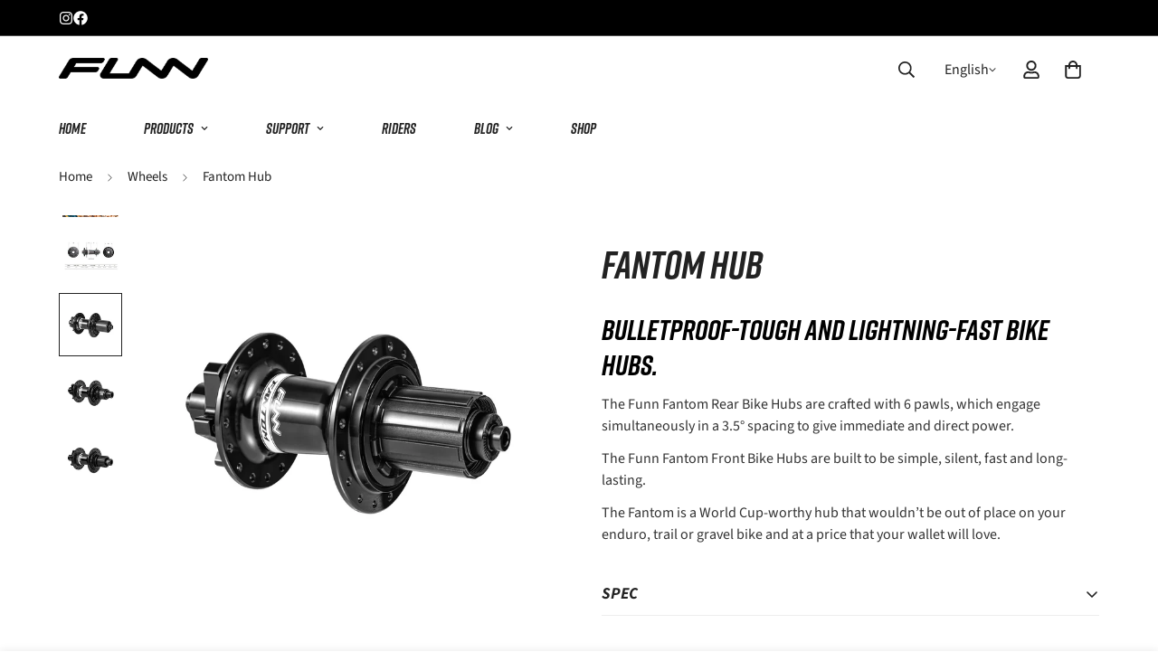

--- FILE ---
content_type: text/html; charset=utf-8
request_url: https://funnmtb.com/products/fantom-hub/
body_size: 48391
content:

<!doctype html>
<html
  class="no-js  m:overflow-hidden"
  lang="en"
  data-template="product"
  
>
  <head>
    <meta charset="utf-8">
    <meta http-equiv="X-UA-Compatible" content="IE=edge">
    <meta name="viewport" content="width=device-width, initial-scale=1, maximum-scale=1.0, user-scalable=0">
    <meta name="theme-color" content=""><link rel="canonical" href="https://funnmtb.com/products/fantom-hub">

<link rel="preconnect" href="https://cdn.shopify.com" crossorigin>

<link rel="icon" type="image/png" href="//funnmtb.com/cdn/shop/files/Favorite_icon_32x32_BK.png?crop=center&height=32&v=1722478054&width=32"><title class="product">Funn Fantom Hub</title><meta name="description" content="Bike hubs, Funn Fantom Rear Hub, a swiftly engaging and meticulously engineered hub designed for mountain and gravel bikes. Explore Funn bike hubs now!"><meta property="og:site_name" content="Funn MTB Components">
<meta property="og:url" content="https://funnmtb.com/products/fantom-hub">
<meta property="og:title" content="Funn Fantom Hub">
<meta property="og:type" content="product">
<meta property="og:description" content="Bike hubs, Funn Fantom Rear Hub, a swiftly engaging and meticulously engineered hub designed for mountain and gravel bikes. Explore Funn bike hubs now!"><meta property="og:image" content="http://funnmtb.com/cdn/shop/files/funn-fantom-hub-shimano-hg-344638.jpg?v=1748932521">
<meta property="og:image:secure_url" content="https://funnmtb.com/cdn/shop/files/funn-fantom-hub-shimano-hg-344638.jpg?v=1748932521">
<meta property="og:image:width" content="2048">
<meta property="og:image:height" content="2048"><meta property="og:price:amount" content="189.00">
<meta property="og:price:currency" content="USD"><meta name="twitter:card" content="summary_large_image">
<meta name="twitter:title" content="Funn Fantom Hub">
<meta name="twitter:description" content="Bike hubs, Funn Fantom Rear Hub, a swiftly engaging and meticulously engineered hub designed for mountain and gravel bikes. Explore Funn bike hubs now!">

<link rel="preconnect" href="https://fonts.shopifycdn.com" crossorigin><link rel="preload" as="font" href="//funnmtb.com/cdn/fonts/source_sans_pro/sourcesanspro_n4.50ae3e156aed9a794db7e94c4d00984c7b66616c.woff2" type="font/woff2" crossorigin>
  <link rel="preload" as="font" href="//funnmtb.com/cdn/fonts/source_sans_pro/sourcesanspro_n7.41cbad1715ffa6489ec3aab1c16fda6d5bdf2235.woff2" type="font/woff2" crossorigin><style>
  @font-face {  font-family: M-Heading-Font;  font-weight:https://cdn.shopify.com/s/files/1/0640/5255/9917/files/Rift_Bold_Italic.otf?v=1722003968;  src: url(https://cdn.shopify.com/s/files/1/0640/5255/9917/files/Rift_Bold_Italic.otf?v=1722003968);  font-display: swap;}:root {  --font-stack-header: 'M-Heading-Font';  --font-weight-header: 400;}@font-face {  font-family: "Source Sans Pro";  font-weight: 400;  font-style: normal;  font-display: swap;  src: url("//funnmtb.com/cdn/fonts/source_sans_pro/sourcesanspro_n4.50ae3e156aed9a794db7e94c4d00984c7b66616c.woff2") format("woff2"),       url("//funnmtb.com/cdn/fonts/source_sans_pro/sourcesanspro_n4.d1662e048bd96ae7123e46600ff9744c0d84502d.woff") format("woff");}@font-face {  font-family: "Source Sans Pro";  font-weight: 700;  font-style: normal;  font-display: swap;  src: url("//funnmtb.com/cdn/fonts/source_sans_pro/sourcesanspro_n7.41cbad1715ffa6489ec3aab1c16fda6d5bdf2235.woff2") format("woff2"),       url("//funnmtb.com/cdn/fonts/source_sans_pro/sourcesanspro_n7.01173495588557d2be0eb2bb2ecdf8e4f01cf917.woff") format("woff");}@font-face {  font-family: "Source Sans Pro";  font-weight: 700;  font-style: normal;  font-display: swap;  src: url("//funnmtb.com/cdn/fonts/source_sans_pro/sourcesanspro_n7.41cbad1715ffa6489ec3aab1c16fda6d5bdf2235.woff2") format("woff2"),       url("//funnmtb.com/cdn/fonts/source_sans_pro/sourcesanspro_n7.01173495588557d2be0eb2bb2ecdf8e4f01cf917.woff") format("woff");}@font-face {  font-family: "Source Sans Pro";  font-weight: 400;  font-style: italic;  font-display: swap;  src: url("//funnmtb.com/cdn/fonts/source_sans_pro/sourcesanspro_i4.130f29b9baa0095b80aea9236ca9ef6ab0069c67.woff2") format("woff2"),       url("//funnmtb.com/cdn/fonts/source_sans_pro/sourcesanspro_i4.6146c8c8ae7b8853ccbbc8b859fcf805016ee743.woff") format("woff");}@font-face {  font-family: "Source Sans Pro";  font-weight: 700;  font-style: italic;  font-display: swap;  src: url("//funnmtb.com/cdn/fonts/source_sans_pro/sourcesanspro_i7.98bb15b3a23880a6e1d86ade6dbb197526ff768d.woff2") format("woff2"),       url("//funnmtb.com/cdn/fonts/source_sans_pro/sourcesanspro_i7.6274cea5e22a575d33653322a4399caadffb1338.woff") format("woff");}:root {  --font-weight-body--bold: 700;  --font-weight-body--bolder: 700;  --font-stack-body: "Source Sans Pro", sans-serif;  --font-style-body: normal;  --font-weight-body: 400;}
</style>
<style>
  html {
    font-size: calc(var(--font-base-size, 16) * 1px);
    -webkit-font-smoothing: antialiased;
    height: 100%;
    scroll-behavior: smooth;
  }
  body {
    margin: 0;
    font-family: var(--font-stack-body);
    font-weight: var(--font-weight-body);
    font-style: var(--font-style-body);
    color: rgb(var(--color-foreground));
    font-size: calc(var(--font-base-size, 16) * 1px);
    line-height: calc(var(--base-line-height) * 1px);
    background-color: rgb(var(--color-background));
    position: relative;
    min-height: 100%;
  }

  body,
  html {
    overflow-x: clip;
  }

  html.prevent-scroll,
  html.prevent-scroll body {
    height: auto;
    overflow: hidden !important;
  }

  html.prevent-scroll {
    padding-right: var(--m-scrollbar-width);
  }

  h1,
  h2,
  h3,
  h4,
  h5,
  h6 {
    font-family: var(--font-stack-header);
    font-weight: var(--font-weight-header);
    font-style: var(--font-style-header);
    color: rgb(var(--color-heading));
    line-height: normal;
    letter-spacing: var(--heading-letter-spacing);
  }
  h1,
  .h1 {
    font-size: calc(((var(--font-h1-mobile)) / (var(--font-base-size))) * 1rem);
    line-height: 1.278;
  }

  h2,
  .h2 {
    font-size: calc(((var(--font-h2-mobile)) / (var(--font-base-size))) * 1rem);
    line-height: 1.267;
  }

  h3,
  .h3 {
    font-size: calc(((var(--font-h3-mobile)) / (var(--font-base-size))) * 1rem);
    line-height: 1.36;
  }

  h4,
  .h4 {
    font-size: calc(((var(--font-h4-mobile)) / (var(--font-base-size))) * 1rem);
    line-height: 1.4;
  }

  h5,
  .h5 {
    font-size: calc(((var(--font-h5-mobile)) / (var(--font-base-size))) * 1rem);
    line-height: 1.5;
  }

  h6,
  .h6 {
    font-size: calc(((var(--font-h6-mobile)) / (var(--font-base-size))) * 1rem);
    line-height: 1.5;
  }

  @media only screen and (min-width: 768px) {
    .h1,
    h1 {
      font-size: calc(((var(--font-h1-tablet)) / (var(--font-base-size))) * 1rem);
      line-height: 1.238;
    }
    .h2,
    h2 {
      font-size: calc(((var(--font-h2-tablet)) / (var(--font-base-size))) * 1rem);
      line-height: 1.235;
    }
    h3,
    .h3 {
      font-size: calc(((var(--font-h3-tablet)) / (var(--font-base-size))) * 1rem);
      line-height: 1.36;
    }
    h4,
    .h4 {
      font-size: calc(((var(--font-h4-tablet)) / (var(--font-base-size))) * 1rem);
      line-height: 1.4;
    }
  }

  @media only screen and (min-width: 1280px) {
    .h1,
    h1 {
      font-size: calc(((var(--font-h1-desktop)) / (var(--font-base-size))) * 1rem);
      line-height: 1.167;
    }
    .h2,
    h2 {
      font-size: calc(((var(--font-h2-desktop)) / (var(--font-base-size))) * 1rem);
      line-height: 1.238;
    }
    h3,
    .h3 {
      font-size: calc(((var(--font-h3-desktop)) / (var(--font-base-size))) * 1rem);
      line-height: 1.278;
    }
    h4,
    .h4 {
      font-size: calc(((var(--font-h4-desktop)) / (var(--font-base-size))) * 1rem);
      line-height: 1.333;
    }
    h5,
    .h5 {
      font-size: calc(((var(--font-h5-desktop)) / (var(--font-base-size))) * 1rem);
    }
    h6,
    .h6 {
      font-size: calc(((var(--font-h6-desktop)) / (var(--font-base-size))) * 1rem);
    }
  }
  [style*='--aspect-ratio'] {
    position: relative;
    overflow: hidden;
  }
  [style*='--aspect-ratio']:before {
    display: block;
    width: 100%;
    content: '';
    height: 0px;
  }
  [style*='--aspect-ratio'] > *:first-child {
    top: 0;
    left: 0;
    right: 0;
    position: absolute !important;
    object-fit: cover;
    width: 100%;
    height: 100%;
  }
  [style*='--aspect-ratio']:before {
    padding-top: calc(100% / (0.0001 + var(--aspect-ratio, 16/9)));
  }
  @media (max-width: 767px) {
    [style*='--aspect-ratio']:before {
      padding-top: calc(100% / (0.0001 + var(--aspect-ratio-mobile, var(--aspect-ratio, 16/9))));
    }
  }
  .swiper-wrapper {
    display: flex;
  }
  .swiper-container:not(.swiper-container-initialized) .swiper-slide {
    width: calc(100% / var(--items, 1));
    flex: 0 0 auto;
  }
  @media (max-width: 1023px) {
    .swiper-container:not(.swiper-container-initialized) .swiper-slide {
      min-width: 40vw;
      flex: 0 0 auto;
    }
  }
  @media (max-width: 767px) {
    .swiper-container:not(.swiper-container-initialized) .swiper-slide {
      min-width: 66vw;
      flex: 0 0 auto;
    }
  }
</style>


    <link href="//funnmtb.com/cdn/shop/t/8/assets/main.css?v=141186949940888662931723194509" rel="stylesheet" type="text/css" media="all" />

    
<style data-shopify>
:root,.m-color-default {
      --color-background: 255,255,255;
      --color-background-secondary: 245,245,245;
   		
  		--gradient-background: #ffffff;
   		
   		--color-foreground: 34,34,34;
   		--color-foreground-secondary: 51,51,51;
  	--color-heading: 0,0,0;
   		--color-button: 0,0,0;
   		--color-button-text: 255,255,255;
   		--color-outline-button: 0,0,0;
  	--color-button-hover: 34, 34, 34;
  	--color-button-text-hover: 255, 255, 255;
   		--color-border: 238,238,238;
   		--color-price-sale: 220,101,69;
   		--color-price-regular: 0,0,0;
   		--color-form-field: 255,255,255;
   		--color-form-field-text: 0,0,0;
   		--color-tooltip: 34,34,34;
   		--color-tooltip-text: 255,255,255;
   	}
   
.m-color-dark {
      --color-background: 0,0,0;
      --color-background-secondary: 245,245,245;
   		
  		--gradient-background: #000000;
   		
   		--color-foreground: 255,255,255;
   		--color-foreground-secondary: 255,255,255;
  	--color-heading: 255,255,255;
   		--color-button: 255,255,255;
   		--color-button-text: 34,34,34;
   		--color-outline-button: 255,255,255;
  	--color-button-hover: 255, 255, 255;
  	--color-button-text-hover: 34, 34, 34;
   		--color-border: 75,75,75;
   		--color-price-sale: 232,78,78;
   		--color-price-regular: 255,255,255;
   		--color-form-field: 255,255,255;
   		--color-form-field-text: 34,34,34;
   		--color-tooltip: 255,255,255;
   		--color-tooltip-text: 34,34,34;
   	}
   
.m-color-footer {
      --color-background: 236,237,238;
      --color-background-secondary: 245,245,245;
   		
  		--gradient-background: #ecedee;
   		
   		--color-foreground: 0,0,0;
   		--color-foreground-secondary: 102,102,102;
  	--color-heading: 34,34,34;
   		--color-button: 34,34,34;
   		--color-button-text: 255,255,255;
   		--color-outline-button: 34,34,34;
  	--color-button-hover: 34, 34, 34;
  	--color-button-text-hover: 255, 255, 255;
   		--color-border: 222,222,222;
   		--color-price-sale: 232,78,78;
   		--color-price-regular: 0,0,0;
   		--color-form-field: 255,255,255;
   		--color-form-field-text: 0,0,0;
   		--color-tooltip: 34,34,34;
   		--color-tooltip-text: 255,255,255;
   	}
   
.m-color-badge-hot {
      --color-background: 65,103,217;
      --color-background-secondary: 245,245,245;
   		
  		--gradient-background: #4167d9;
   		
   		--color-foreground: 255,255,255;
   		--color-foreground-secondary: 255,255,255;
  	--color-heading: 255,255,255;
   		--color-button: 255,255,255;
   		--color-button-text: 34,34,34;
   		--color-outline-button: 255,255,255;
  	--color-button-hover: 255, 255, 255;
  	--color-button-text-hover: 34, 34, 34;
   		--color-border: 222,222,222;
   		--color-price-sale: 255,255,255;
   		--color-price-regular: 255,255,255;
   		--color-form-field: 255,255,255;
   		--color-form-field-text: 0,0,0;
   		--color-tooltip: 255,255,255;
   		--color-tooltip-text: 34,34,34;
   	}
   
.m-color-badge-new {
      --color-background: 73,191,214;
      --color-background-secondary: 245,245,245;
   		
  		--gradient-background: #49bfd6;
   		
   		--color-foreground: 255,255,255;
   		--color-foreground-secondary: 255,255,255;
  	--color-heading: 255,255,255;
   		--color-button: 255,255,255;
   		--color-button-text: 34,34,34;
   		--color-outline-button: 255,255,255;
  	--color-button-hover: 255, 255, 255;
  	--color-button-text-hover: 34, 34, 34;
   		--color-border: 222,222,222;
   		--color-price-sale: 255,255,255;
   		--color-price-regular: 255,255,255;
   		--color-form-field: 255,255,255;
   		--color-form-field-text: 0,0,0;
   		--color-tooltip: 255,255,255;
   		--color-tooltip-text: 34,34,34;
   	}
   
.m-color-badge-sale {
      --color-background: 230,60,80;
      --color-background-secondary: 245,245,245;
   		
  		--gradient-background: #e63c50;
   		
   		--color-foreground: 255,255,255;
   		--color-foreground-secondary: 255,255,255;
  	--color-heading: 255,255,255;
   		--color-button: 255,255,255;
   		--color-button-text: 34,34,34;
   		--color-outline-button: 255,255,255;
  	--color-button-hover: 255, 255, 255;
  	--color-button-text-hover: 34, 34, 34;
   		--color-border: 222,222,222;
   		--color-price-sale: 255,255,255;
   		--color-price-regular: 255,255,255;
   		--color-form-field: 255,255,255;
   		--color-form-field-text: 0,0,0;
   		--color-tooltip: 255,255,255;
   		--color-tooltip-text: 34,34,34;
   	}
   
.m-color-scheme-cee058e4-58e3-46aa-9af9-219dadc79066 {
      --color-background: 242,133,24;
      --color-background-secondary: 245,245,245;
   		
  		--gradient-background: #f28518;
   		
   		--color-foreground: 255,255,255;
   		--color-foreground-secondary: 255,255,255;
  	--color-heading: 255,255,255;
   		--color-button: 255,255,255;
   		--color-button-text: 0,0,0;
   		--color-outline-button: 255,255,255;
  	--color-button-hover: 34, 34, 34;
  	--color-button-text-hover: 255, 255, 255;
   		--color-border: 238,238,238;
   		--color-price-sale: 232,78,78;
   		--color-price-regular: 0,0,0;
   		--color-form-field: 242,242,242;
   		--color-form-field-text: 0,0,0;
   		--color-tooltip: 34,34,34;
   		--color-tooltip-text: 255,255,255;
   	}
   
.m-color-scheme-09e5b5b4-774c-4b6c-8025-416ced49cc74 {
      --color-background: 102,102,102;
      --color-background-secondary: 245,245,245;
   		
  		--gradient-background: #666666;
   		
   		--color-foreground: 255,255,255;
   		--color-foreground-secondary: 255,255,255;
  	--color-heading: 255,255,255;
   		--color-button: 255,255,255;
   		--color-button-text: 0,0,0;
   		--color-outline-button: 255,255,255;
  	--color-button-hover: 255, 255, 255;
  	--color-button-text-hover: 0, 0, 0;
   		--color-border: 238,238,238;
   		--color-price-sale: 232,78,78;
   		--color-price-regular: 0,0,0;
   		--color-form-field: 255,255,255;
   		--color-form-field-text: 0,0,0;
   		--color-tooltip: 34,34,34;
   		--color-tooltip-text: 255,255,255;
   	}
   
.m-color-scheme-f03a2b42-6699-4f71-ac05-94585cb3009a {
      --color-background: 0,0,0;
      --color-background-secondary: 245,245,245;
   		
  		--gradient-background: #000000;
   		
   		--color-foreground: 255,255,255;
   		--color-foreground-secondary: 255,255,255;
  	--color-heading: 255,255,255;
   		--color-button: 255,255,255;
   		--color-button-text: 255,255,255;
   		--color-outline-button: 255,255,255;
  	--color-button-hover: 0, 0, 0;
  	--color-button-text-hover: 255, 255, 255;
   		--color-border: 238,238,238;
   		--color-price-sale: 220,101,69;
   		--color-price-regular: 0,0,0;
   		--color-form-field: 255,255,255;
   		--color-form-field-text: 0,0,0;
   		--color-tooltip: 0,0,0;
   		--color-tooltip-text: 255,255,255;
   	}
   
.m-color-scheme-1014813d-40e0-43f2-b2c1-b9b3b2678b0b {
      --color-background: 0,0,0;
      --color-background-secondary: 0,0,0;
   		
  		--gradient-background: rgba(0,0,0,0);
   		
   		--color-foreground: 255,255,255;
   		--color-foreground-secondary: 255,255,255;
  	--color-heading: 255,255,255;
   		--color-button: 0,0,0;
   		--color-button-text: 255,255,255;
   		--color-outline-button: 0,0,0;
  	--color-button-hover: 34, 34, 34;
  	--color-button-text-hover: 255, 255, 255;
   		--color-border: 238,238,238;
   		--color-price-sale: 220,101,69;
   		--color-price-regular: 0,0,0;
   		--color-form-field: 255,255,255;
   		--color-form-field-text: 0,0,0;
   		--color-tooltip: 34,34,34;
   		--color-tooltip-text: 255,255,255;
   	}
   
   .m-color-default, .m-color-dark, .m-color-footer, .m-color-badge-hot, .m-color-badge-new, .m-color-badge-sale, .m-color-scheme-cee058e4-58e3-46aa-9af9-219dadc79066, .m-color-scheme-09e5b5b4-774c-4b6c-8025-416ced49cc74, .m-color-scheme-f03a2b42-6699-4f71-ac05-94585cb3009a, .m-color-scheme-1014813d-40e0-43f2-b2c1-b9b3b2678b0b {
   	color: rgb(var(--color-foreground));
   	background-color: rgb(var(--color-background));
   }:root {      /* ANIMATIONS */   	--m-duration-short: .1s;      --m-duration-default: .25s;      --m-duration-long: .5s;      --m-duration-image: .65s;      --m-duration-animate: 1s;      --m-animation-duration: 600ms;      --m-animation-fade-in-up: m-fade-in-up var(--m-animation-duration) cubic-bezier(0, 0, 0.3, 1) forwards;      --m-animation-fade-in-left: m-fade-in-left var(--m-animation-duration) cubic-bezier(0, 0, 0.3, 1) forwards;      --m-animation-fade-in-right: m-fade-in-right var(--m-animation-duration) cubic-bezier(0, 0, 0.3, 1) forwards;      --m-animation-fade-in-left-rtl: m-fade-in-left-rtl var(--m-animation-duration) cubic-bezier(0, 0, 0.3, 1) forwards;      --m-animation-fade-in-right-rtl: m-fade-in-right-rtl var(--m-animation-duration) cubic-bezier(0, 0, 0.3, 1) forwards;      --m-animation-fade-in: m-fade-in calc(var(--m-animation-duration) * 2) cubic-bezier(0, 0, 0.3, 1);      --m-animation-zoom-fade: m-zoom-fade var(--m-animation-duration) ease forwards;   	/* BODY */   	--base-line-height: 28;  /* INPUTS */  --inputs-border-width: 1px;   	--inputs-radius: 0px;   	/* BUTTON */   	--btn-letter-spacing: 0px;   	--btn-border-radius: 0px;   	--btn-border-width: 1px;   	--btn-line-height: 23px;   	   	/* COUNT BUBBLE */   	--color-cart-wishlist-count: #ffffff;   	--bg-cart-wishlist-count: #dc6545;   	/* OVERLAY */   	--color-image-overlay: #000000;   	--opacity-image-overlay: 0.2;   	/* Notification */   	--color-success: 58,135,53;   	--color-warning: 210,134,26;     --color-error: 218, 63, 63;     --color-error-bg: #fbeaea;     --color-warning-bg: #faecd7;     --color-success-bg: #d1eccf;   	/* CUSTOM COLOR */   	--text-black: 0,0,0;   	--text-white: 255,255,255;   	--bg-black: 0,0,0;   	--bg-white: 255,255,255;   	--rounded-full: 9999px;   	--bg-card-placeholder: rgba(243,243,243,1);   	--arrow-select-box: url(//funnmtb.com/cdn/shop/t/8/assets/ar-down.svg?v=92728264558441377851722834710);   	/* FONT SIZES */   	--font-base-size: 16;   	--font-btn-size: 16px;   	--font-btn-weight: 500;   	--font-h1-desktop: 60;   	--font-h1-tablet: 42;   	--font-h1-mobile: 36;   	--font-h2-desktop: 42;   	--font-h2-tablet: 33;   	--font-h2-mobile: 29;   	--font-h3-desktop: 36;   	--font-h3-tablet: 28;   	--font-h3-mobile: 25;   	--font-h4-desktop: 24;   	--font-h4-tablet: 19;   	--font-h4-mobile: 19;   	--font-h5-desktop: 18;   	--font-h5-mobile: 16;   	--font-h6-desktop: 16;   	--font-h6-mobile: 16;   	--heading-letter-spacing: 0px;  --arrow-down-url: url(//funnmtb.com/cdn/shop/t/8/assets/arrow-down.svg?v=157552497485556416461722834710);  --arrow-down-white-url: url(//funnmtb.com/cdn/shop/t/8/assets/arrow-down-white.svg?v=70535736727834135531722834710);  --product-title-line-clamp: unset;   	--spacing-sections-desktop: 0px;      --spacing-sections-laptop: 0px;      --spacing-sections-tablet: 0px;      --spacing-sections-mobile: 0px;   	/* LAYOUT */   	--container-width: 1280px;  --fluid-container-width: 1620px;  --fluid-container-offset: 65px;   }
</style><link rel="stylesheet" href="//funnmtb.com/cdn/shop/t/8/assets/search.css?v=104001498375601984331722834710" media="print" onload="this.media='all'">
<link rel="stylesheet" href="//funnmtb.com/cdn/shop/t/8/assets/cart.css?v=87792237976305593871722834710" media="print" onload="this.media='all'">

<noscript><link href="//funnmtb.com/cdn/shop/t/8/assets/search.css?v=104001498375601984331722834710" rel="stylesheet" type="text/css" media="all" /></noscript>
<noscript><link href="//funnmtb.com/cdn/shop/t/8/assets/cart.css?v=87792237976305593871722834710" rel="stylesheet" type="text/css" media="all" /></noscript><link href="//funnmtb.com/cdn/shop/t/8/assets/vendor.css?v=78734522753772538311722834710" rel="stylesheet" type="text/css" media="all" /><link rel="stylesheet" href="//funnmtb.com/cdn/shop/t/8/assets/custom-style.css?v=68377333970908838601722834710" media="print" onload="this.media='all'">
<link rel="stylesheet" href="//funnmtb.com/cdn/shop/t/8/assets/custom.css?v=105997007003712207781722834710" media="print" onload="this.media='all'">
<noscript><link href="//funnmtb.com/cdn/shop/t/8/assets/custom-style.css?v=68377333970908838601722834710" rel="stylesheet" type="text/css" media="all" /></noscript>
<noscript><link href="//funnmtb.com/cdn/shop/t/8/assets/custom.css?v=105997007003712207781722834710" rel="stylesheet" type="text/css" media="all" /></noscript><style data-shopify>.m-topbar a[href*="pinterest"],.m-topbar a[href*="twitter"], .m-topbar a[href*="snapchat"], .m-topbar a[href*="youtube"],.m-topbar a[href*="tiktok"]  {	display: none;}body .m-product-card__tag-name {  font-size: 12px;  font-weight: 500;  text-transform: capitalize;  padding: 4px 10px;  border-radius: 40px;}.m-icon-box--small {  border-top: 1px solid rgb(var(--color-border));}.m-icon-box--small .m-icon-box__heading {  line-height: 26px;  font-size: 18px;  margin-bottom: 6px;}body .m-footer--block .social-media-links {  gap: 12px;  margin: 0;  padding: 5px 0;}body .m-footer--block .social-media-links a {  color: #222;  width: 48px;  height: 48px;  padding: 0;  display: inline-flex;  align-items: center;  justify-content: center;  border-radius: 50%;  background-color: #E9E9E9;  transition: all .3s;}body .m-footer--block .social-media-links a:hover {  background-color: #222;  color: #fff;  box-shadow: 0 0 0 0.2rem #222;}
</style>


<script src="//funnmtb.com/cdn/shop/t/8/assets/product-list.js?v=133975944838759569291722834710" defer="defer"></script>


    <script src="//funnmtb.com/cdn/shop/t/8/assets/vendor.js?v=133022367058576048311722834710" defer="defer"></script>
    <script src="//funnmtb.com/cdn/shop/t/8/assets/theme-global.js?v=40185104835058884241722834710" defer="defer"></script><script src="//funnmtb.com/cdn/shop/t/8/assets/animations.js?v=155369821993258477171722834710" defer="defer"></script><script>window.performance && window.performance.mark && window.performance.mark('shopify.content_for_header.start');</script><meta name="google-site-verification" content="U38vYqNLMRM4ny7JcWPmlFaQ8n6wMLyiYuXDbaL-Gw0">
<meta id="shopify-digital-wallet" name="shopify-digital-wallet" content="/64052559917/digital_wallets/dialog">
<meta name="shopify-checkout-api-token" content="7202f90927884c84ecf455fec420fd8e">
<meta id="in-context-paypal-metadata" data-shop-id="64052559917" data-venmo-supported="false" data-environment="production" data-locale="en_US" data-paypal-v4="true" data-currency="USD">
<link rel="alternate" type="application/json+oembed" href="https://funnmtb.com/products/fantom-hub.oembed">
<script async="async" src="/checkouts/internal/preloads.js?locale=en-TW"></script>
<script id="shopify-features" type="application/json">{"accessToken":"7202f90927884c84ecf455fec420fd8e","betas":["rich-media-storefront-analytics"],"domain":"funnmtb.com","predictiveSearch":true,"shopId":64052559917,"locale":"en"}</script>
<script>var Shopify = Shopify || {};
Shopify.shop = "c45bbc-2a.myshopify.com";
Shopify.locale = "en";
Shopify.currency = {"active":"USD","rate":"1.0"};
Shopify.country = "TW";
Shopify.theme = {"name":"FUNN_MINIMOG v5.3.0_2024 - Ver.1.0 (Pan Store)","id":134625820717,"schema_name":"Minimog - OS 2.0","schema_version":"5.3.0","theme_store_id":null,"role":"main"};
Shopify.theme.handle = "null";
Shopify.theme.style = {"id":null,"handle":null};
Shopify.cdnHost = "funnmtb.com/cdn";
Shopify.routes = Shopify.routes || {};
Shopify.routes.root = "/";</script>
<script type="module">!function(o){(o.Shopify=o.Shopify||{}).modules=!0}(window);</script>
<script>!function(o){function n(){var o=[];function n(){o.push(Array.prototype.slice.apply(arguments))}return n.q=o,n}var t=o.Shopify=o.Shopify||{};t.loadFeatures=n(),t.autoloadFeatures=n()}(window);</script>
<script id="shop-js-analytics" type="application/json">{"pageType":"product"}</script>
<script defer="defer" async type="module" src="//funnmtb.com/cdn/shopifycloud/shop-js/modules/v2/client.init-shop-cart-sync_BT-GjEfc.en.esm.js"></script>
<script defer="defer" async type="module" src="//funnmtb.com/cdn/shopifycloud/shop-js/modules/v2/chunk.common_D58fp_Oc.esm.js"></script>
<script defer="defer" async type="module" src="//funnmtb.com/cdn/shopifycloud/shop-js/modules/v2/chunk.modal_xMitdFEc.esm.js"></script>
<script type="module">
  await import("//funnmtb.com/cdn/shopifycloud/shop-js/modules/v2/client.init-shop-cart-sync_BT-GjEfc.en.esm.js");
await import("//funnmtb.com/cdn/shopifycloud/shop-js/modules/v2/chunk.common_D58fp_Oc.esm.js");
await import("//funnmtb.com/cdn/shopifycloud/shop-js/modules/v2/chunk.modal_xMitdFEc.esm.js");

  window.Shopify.SignInWithShop?.initShopCartSync?.({"fedCMEnabled":true,"windoidEnabled":true});

</script>
<script>(function() {
  var isLoaded = false;
  function asyncLoad() {
    if (isLoaded) return;
    isLoaded = true;
    var urls = ["https:\/\/script.pop-convert.com\/new-micro\/production.pc.min.js?unique_id=c45bbc-2a.myshopify.com\u0026shop=c45bbc-2a.myshopify.com","https:\/\/cdn.s3.pop-convert.com\/pcjs.production.min.js?unique_id=c45bbc-2a.myshopify.com\u0026shop=c45bbc-2a.myshopify.com","https:\/\/a.mailmunch.co\/widgets\/site-1077065-3331d80f418509b3ef55a3862227522875973989.js?shop=c45bbc-2a.myshopify.com"];
    for (var i = 0; i < urls.length; i++) {
      var s = document.createElement('script');
      s.type = 'text/javascript';
      s.async = true;
      s.src = urls[i];
      var x = document.getElementsByTagName('script')[0];
      x.parentNode.insertBefore(s, x);
    }
  };
  if(window.attachEvent) {
    window.attachEvent('onload', asyncLoad);
  } else {
    window.addEventListener('load', asyncLoad, false);
  }
})();</script>
<script id="__st">var __st={"a":64052559917,"offset":28800,"reqid":"a717f916-9418-4922-b4be-346c3da2cea9-1769378536","pageurl":"funnmtb.com\/products\/fantom-hub","u":"821b9e9ef7e4","p":"product","rtyp":"product","rid":8015502147629};</script>
<script>window.ShopifyPaypalV4VisibilityTracking = true;</script>
<script id="captcha-bootstrap">!function(){'use strict';const t='contact',e='account',n='new_comment',o=[[t,t],['blogs',n],['comments',n],[t,'customer']],c=[[e,'customer_login'],[e,'guest_login'],[e,'recover_customer_password'],[e,'create_customer']],r=t=>t.map((([t,e])=>`form[action*='/${t}']:not([data-nocaptcha='true']) input[name='form_type'][value='${e}']`)).join(','),a=t=>()=>t?[...document.querySelectorAll(t)].map((t=>t.form)):[];function s(){const t=[...o],e=r(t);return a(e)}const i='password',u='form_key',d=['recaptcha-v3-token','g-recaptcha-response','h-captcha-response',i],f=()=>{try{return window.sessionStorage}catch{return}},m='__shopify_v',_=t=>t.elements[u];function p(t,e,n=!1){try{const o=window.sessionStorage,c=JSON.parse(o.getItem(e)),{data:r}=function(t){const{data:e,action:n}=t;return t[m]||n?{data:e,action:n}:{data:t,action:n}}(c);for(const[e,n]of Object.entries(r))t.elements[e]&&(t.elements[e].value=n);n&&o.removeItem(e)}catch(o){console.error('form repopulation failed',{error:o})}}const l='form_type',E='cptcha';function T(t){t.dataset[E]=!0}const w=window,h=w.document,L='Shopify',v='ce_forms',y='captcha';let A=!1;((t,e)=>{const n=(g='f06e6c50-85a8-45c8-87d0-21a2b65856fe',I='https://cdn.shopify.com/shopifycloud/storefront-forms-hcaptcha/ce_storefront_forms_captcha_hcaptcha.v1.5.2.iife.js',D={infoText:'Protected by hCaptcha',privacyText:'Privacy',termsText:'Terms'},(t,e,n)=>{const o=w[L][v],c=o.bindForm;if(c)return c(t,g,e,D).then(n);var r;o.q.push([[t,g,e,D],n]),r=I,A||(h.body.append(Object.assign(h.createElement('script'),{id:'captcha-provider',async:!0,src:r})),A=!0)});var g,I,D;w[L]=w[L]||{},w[L][v]=w[L][v]||{},w[L][v].q=[],w[L][y]=w[L][y]||{},w[L][y].protect=function(t,e){n(t,void 0,e),T(t)},Object.freeze(w[L][y]),function(t,e,n,w,h,L){const[v,y,A,g]=function(t,e,n){const i=e?o:[],u=t?c:[],d=[...i,...u],f=r(d),m=r(i),_=r(d.filter((([t,e])=>n.includes(e))));return[a(f),a(m),a(_),s()]}(w,h,L),I=t=>{const e=t.target;return e instanceof HTMLFormElement?e:e&&e.form},D=t=>v().includes(t);t.addEventListener('submit',(t=>{const e=I(t);if(!e)return;const n=D(e)&&!e.dataset.hcaptchaBound&&!e.dataset.recaptchaBound,o=_(e),c=g().includes(e)&&(!o||!o.value);(n||c)&&t.preventDefault(),c&&!n&&(function(t){try{if(!f())return;!function(t){const e=f();if(!e)return;const n=_(t);if(!n)return;const o=n.value;o&&e.removeItem(o)}(t);const e=Array.from(Array(32),(()=>Math.random().toString(36)[2])).join('');!function(t,e){_(t)||t.append(Object.assign(document.createElement('input'),{type:'hidden',name:u})),t.elements[u].value=e}(t,e),function(t,e){const n=f();if(!n)return;const o=[...t.querySelectorAll(`input[type='${i}']`)].map((({name:t})=>t)),c=[...d,...o],r={};for(const[a,s]of new FormData(t).entries())c.includes(a)||(r[a]=s);n.setItem(e,JSON.stringify({[m]:1,action:t.action,data:r}))}(t,e)}catch(e){console.error('failed to persist form',e)}}(e),e.submit())}));const S=(t,e)=>{t&&!t.dataset[E]&&(n(t,e.some((e=>e===t))),T(t))};for(const o of['focusin','change'])t.addEventListener(o,(t=>{const e=I(t);D(e)&&S(e,y())}));const B=e.get('form_key'),M=e.get(l),P=B&&M;t.addEventListener('DOMContentLoaded',(()=>{const t=y();if(P)for(const e of t)e.elements[l].value===M&&p(e,B);[...new Set([...A(),...v().filter((t=>'true'===t.dataset.shopifyCaptcha))])].forEach((e=>S(e,t)))}))}(h,new URLSearchParams(w.location.search),n,t,e,['guest_login'])})(!0,!0)}();</script>
<script integrity="sha256-4kQ18oKyAcykRKYeNunJcIwy7WH5gtpwJnB7kiuLZ1E=" data-source-attribution="shopify.loadfeatures" defer="defer" src="//funnmtb.com/cdn/shopifycloud/storefront/assets/storefront/load_feature-a0a9edcb.js" crossorigin="anonymous"></script>
<script data-source-attribution="shopify.dynamic_checkout.dynamic.init">var Shopify=Shopify||{};Shopify.PaymentButton=Shopify.PaymentButton||{isStorefrontPortableWallets:!0,init:function(){window.Shopify.PaymentButton.init=function(){};var t=document.createElement("script");t.src="https://funnmtb.com/cdn/shopifycloud/portable-wallets/latest/portable-wallets.en.js",t.type="module",document.head.appendChild(t)}};
</script>
<script data-source-attribution="shopify.dynamic_checkout.buyer_consent">
  function portableWalletsHideBuyerConsent(e){var t=document.getElementById("shopify-buyer-consent"),n=document.getElementById("shopify-subscription-policy-button");t&&n&&(t.classList.add("hidden"),t.setAttribute("aria-hidden","true"),n.removeEventListener("click",e))}function portableWalletsShowBuyerConsent(e){var t=document.getElementById("shopify-buyer-consent"),n=document.getElementById("shopify-subscription-policy-button");t&&n&&(t.classList.remove("hidden"),t.removeAttribute("aria-hidden"),n.addEventListener("click",e))}window.Shopify?.PaymentButton&&(window.Shopify.PaymentButton.hideBuyerConsent=portableWalletsHideBuyerConsent,window.Shopify.PaymentButton.showBuyerConsent=portableWalletsShowBuyerConsent);
</script>
<script data-source-attribution="shopify.dynamic_checkout.cart.bootstrap">document.addEventListener("DOMContentLoaded",(function(){function t(){return document.querySelector("shopify-accelerated-checkout-cart, shopify-accelerated-checkout")}if(t())Shopify.PaymentButton.init();else{new MutationObserver((function(e,n){t()&&(Shopify.PaymentButton.init(),n.disconnect())})).observe(document.body,{childList:!0,subtree:!0})}}));
</script>
<script id='scb4127' type='text/javascript' async='' src='https://funnmtb.com/cdn/shopifycloud/privacy-banner/storefront-banner.js'></script><link id="shopify-accelerated-checkout-styles" rel="stylesheet" media="screen" href="https://funnmtb.com/cdn/shopifycloud/portable-wallets/latest/accelerated-checkout-backwards-compat.css" crossorigin="anonymous">
<style id="shopify-accelerated-checkout-cart">
        #shopify-buyer-consent {
  margin-top: 1em;
  display: inline-block;
  width: 100%;
}

#shopify-buyer-consent.hidden {
  display: none;
}

#shopify-subscription-policy-button {
  background: none;
  border: none;
  padding: 0;
  text-decoration: underline;
  font-size: inherit;
  cursor: pointer;
}

#shopify-subscription-policy-button::before {
  box-shadow: none;
}

      </style>

<script>window.performance && window.performance.mark && window.performance.mark('shopify.content_for_header.end');</script><script>
      document.documentElement.className = document.documentElement.className.replace('no-js', 'js');
      if (Shopify.designMode) {
        document.documentElement.classList.add('shopify-design-mode');
      }
    </script>
    <script>window.MinimogTheme = {};window.MinimogLibs = {};window.MinimogStrings = {  addToCart: "Add to cart",  soldOut: "Sold Out",  unavailable: "Unavailable",  inStock: "In Stock",  lowStock: 'Low stock',  inventoryQuantityHtml: '<span class="m-product-inventory__quantity">{{ quantity }}</span> In stock',  inventoryLowQuantityHtml: 'Only <span class="m-product-inventory__quantity">{{ quantity }}</span> left',  checkout: "Check out",  viewCart: "View Cart",  cartRemove: "Remove",  zipcodeValidate: "Zip code can\u0026#39;t be blank",  noShippingRate: "There are no shipping rates for your address.",  shippingRatesResult: "We found {{count}} shipping rate(s) for your address",  recommendTitle: "Recommendation for you",  shipping: "Shipping",  add: "Add",  itemAdded: "Product added to cart successfully",  requiredField: "Please fill all the required fields(*) before Add To Cart!",  hours: "hours",  mins: "mins",  outOfStock: "Out of stock",  sold: "Sold",  available: "Available",  preorder: "Pre-order",  sold_out_items_message: "The product is already sold out.",  unitPrice: "Unit price",  unitPriceSeparator: "per",  cartError: "There was an error while updating your cart. Please try again.",  quantityError: "Not enough items available. Only {{ quantity }} left.' }}",  selectVariant: "Please select a variant before adding the product to your cart.",  valideDateTimeDelivery: "Please choose the current or future time."};window.MinimogThemeStyles = {  product: "https://funnmtb.com/cdn/shop/t/8/assets/product.css?v=182045395424316895581723526447",  productInventory: "https://funnmtb.com/cdn/shop/t/8/assets/component-product-inventory.css?v=111082497872923960041722834710"};window.MinimogThemeScripts = {  productModel: "https://funnmtb.com/cdn/shop/t/8/assets/product-model.js?v=74883181231862109891722834710",  productMedia: "https://funnmtb.com/cdn/shop/t/8/assets/product-media.js?v=173660877729249554031722834710",  variantsPicker: "https://funnmtb.com/cdn/shop/t/8/assets/variant-picker.js?v=57634692338614062141722834710",  instagram: "https://funnmtb.com/cdn/shop/t/8/assets/instagram.js?v=10017939140122895511722834710",  parallax: "https://funnmtb.com/cdn/shop/t/8/assets/simple-parallax.js?v=3509",  productInventory: "https://funnmtb.com/cdn/shop/t/8/assets/product-inventory.js?v=56130558051591069411722834710"};window.MinimogSettings = {  design_mode: false,  requestPath: "\/products\/fantom-hub",  template: "product.wheel-fantom-hub",  templateName: "product",productHandle: "fantom-hub",    productId: 8015502147629,currency_code: "USD",  money_format: "${{amount}} USD",  base_url: window.location.origin + Shopify.routes.root,  money_with_currency_format: "${{amount}} USD","filter_color1.png":"\/\/funnmtb.com\/cdn\/shop\/t\/8\/assets\/filter_color1.png?v=134022532353416878301729584355","filter_color1":"Oil Slick","filter_color2.png":"\/\/funnmtb.com\/cdn\/shop\/t\/8\/assets\/filter_color2.png?v=180320753550414427191724423968","filter_color2":"flannel","filter_color3.png":"\/\/funnmtb.com\/cdn\/shop\/t\/8\/assets\/filter_color3.png?v=3509","filter_color3":"floral",theme: {    id: 134625820717,    name: "FUNN_MINIMOG v5.3.0_2024 - Ver.1.0 (Pan Store)",    role: "main",    version: "5.3.0",    online_store_version: "2.0",    preview_url: "https://funnmtb.com?preview_theme_id=134625820717",  },  shop_domain: "https:\/\/funnmtb.com",  shop_locale: {    published: [{"shop_locale":{"locale":"en","enabled":true,"primary":true,"published":true}}],    current: "en",    primary: "en",  },  routes: {    root: "\/",    cart: "\/cart",    product_recommendations_url: "\/recommendations\/products",    cart_add_url: '/cart/add',    cart_change_url: '/cart/change',    cart_update_url: '/cart/update',    predictive_search_url: '/search/suggest',    search_url: '/search'  },  hide_unavailable_product_options: true,  pcard_image_ratio: "1\/1",  cookie_consent_allow: "Allow cookies",  cookie_consent_message: "This website uses cookies to ensure you get the best experience on our website.",  cookie_consent_placement: "bottom-right",  cookie_consent_learnmore_link: "https:\/\/www.cookiesandyou.com\/",  cookie_consent_learnmore: "Learn more",  cookie_consent_theme: "black",  cookie_consent_decline: "Decline",  show_cookie_consent: false,  product_colors: "red: #860426,\nyellow: #FDDA76,\nblack: #000000,\nblack band: #000000,\nblue: #00408e,\ngreen: #d3f71e,\npurple: #9377e3,\nsilver: #EEEEEF,\nwhite: #FFFFFF,\nbrown: #836953,\nlight brown: #B5651D,\ndark turquoise: #23cddc,\norange: #db4e21,\ntan: #E9D1BF,\nviolet: #B490B0,\npink: #FFD1DC,\ngrey: #9d9d9d,\nsky: #96BDC6,\npale leaf: #CCD4BF,\nlight blue: #b1c5d4,\ndark grey: #aca69f,\nbeige: #EBE6DB,\nbeige band: #EED9C4,\ndark blue: #063e66,\ncream: #F1F2E2,\nlight pink: #FBCFCD,\nmint: #bedce3,\ndark gray: #3A3B3C,\nrosy brown: #c4a287,\nlight grey:#D3D3D3,\ncopper: #B87333,\nrose gold: #ECC5C0,\nnight blue: #151B54,\ncoral: #FF7F50,\nlight purple: #C6AEC7,\nivy green: #5b7763,\nsand: #f2d2a9,\npale grey: #878785,\nlead: #6c6b6c,\nheathered cashew: #bdb59f,\ncoca: #c7babd,\nheathered oat: #d3c1aa,\njean blue: #515d6d,\npelican: #e1d6c5,\ntoasted coconut: #9c7b58,\nnavy: #484d5b,\nheathered blue: #3c3c3c,\nheathered green: #534d36,\nheathered grey: #555c62,\nkalamata: #808487,\nslate grey: #484d5b,\ncharcoal: #8b8b8b,\nheathered charcoal: #8b8b8b,\nturquoise:#009cc6,\noil slick:#D7A2F7,\nolive green: #808000,\npilsner: #D0D276,\nraw silver: #EEEEEF,",  use_ajax_atc: true,  discount_code_enable: true,  enable_cart_drawer: true,  pcard_show_lowest_prices: false,  date_now: "2026\/01\/26  6:02:00+0800 (CST)",  foxKitBaseUrl: "foxkit.app"};function __setSwatchesOptions() {
    try {
      MinimogSettings._colorSwatches = []
      MinimogSettings._imageSwatches = []

      MinimogSettings.product_colors
        .split(',').filter(Boolean)
        .forEach(colorSwatch => {
          const [key, value] = colorSwatch.split(':')
          MinimogSettings._colorSwatches.push({
            key: key.trim().toLowerCase(),
            value: value && value.trim() || ''
          })
        })

      Object.keys(MinimogSettings).forEach(key => {
        if (key.includes('filter_color') && !key.includes('.png')) {
          if (MinimogSettings[`${key}.png`]) {
            MinimogSettings._imageSwatches.push({
              key: MinimogSettings[key].toLowerCase(),
              value: MinimogSettings[`${key}.png`]
            })
          }
        }
      })
    } catch (e) {
      console.error('Failed to convert color/image swatch structure!', e)
    }
  }

  __setSwatchesOptions();
</script>

    
<!-- BEGIN app block: shopify://apps/instafeed/blocks/head-block/c447db20-095d-4a10-9725-b5977662c9d5 --><link rel="preconnect" href="https://cdn.nfcube.com/">
<link rel="preconnect" href="https://scontent.cdninstagram.com/">


  <script>
    document.addEventListener('DOMContentLoaded', function () {
      let instafeedScript = document.createElement('script');

      
        instafeedScript.src = 'https://cdn.nfcube.com/instafeed-364f60f65f71c887fa1e9688d42d14f5.js';
      

      document.body.appendChild(instafeedScript);
    });
  </script>





<!-- END app block --><!-- BEGIN app block: shopify://apps/foxkit-sales-boost/blocks/foxkit-theme-helper/13f41957-6b79-47c1-99a2-e52431f06fff -->
<style data-shopify>
  
  :root {
  	--foxkit-border-radius-btn: 4px;
  	--foxkit-height-btn: 45px;
  	--foxkit-btn-primary-bg: #212121;
  	--foxkit-btn-primary-text: #FFFFFF;
  	--foxkit-btn-primary-hover-bg: #000000;
  	--foxkit-btn-primary-hover-text: #FFFFFF;
  	--foxkit-btn-secondary-bg: #FFFFFF;
  	--foxkit-btn-secondary-text: #000000;
  	--foxkit-btn-secondary-hover-bg: #000000;
  	--foxkit-btn-secondary-hover-text: #FFFFFF;
  	--foxkit-text-color: #666666;
  	--foxkit-heading-text-color: #000000;
  	--foxkit-prices-color: #000000;
  	--foxkit-badge-color: #DA3F3F;
  	--foxkit-border-color: #ebebeb;
  }
  
  .foxkit-critical-hidden {
  	display: none !important;
  }
</style>
<script>
   var ShopifyRootUrl = "\/";
   var _useRootBaseUrl = null
   window.FoxKitThemeHelperEnabled = true;
   window.FoxKitPlugins = window.FoxKitPlugins || {}
   window.FoxKitStrings = window.FoxKitStrings || {}
   window.FoxKitAssets = window.FoxKitAssets || {}
   window.FoxKitModules = window.FoxKitModules || {}
   window.FoxKitSettings = {
     discountPrefix: "FX",
     showWaterMark: null,
     multipleLanguages: null,
     primaryLocale: true,
     combineWithProductDiscounts: true,
     enableAjaxAtc: true,
     discountApplyBy: "shopify_functions",
     foxKitBaseUrl: "foxkit.app",
     shopDomain: "https:\/\/funnmtb.com",
     baseUrl: _useRootBaseUrl ? "/" : ShopifyRootUrl.endsWith('/') ? ShopifyRootUrl : ShopifyRootUrl + '/',
     currencyCode: "USD",
     moneyFormat: !!window.MinimogTheme ? window.MinimogSettings.money_format : "${{amount}}",
     moneyWithCurrencyFormat: "${{amount}} USD",
     template: "product.wheel-fantom-hub",
     templateName: "product",
     optimizePerformance: false,product: Object.assign({"id":8015502147629,"title":"Fantom Hub","handle":"fantom-hub","description":"\u003ch2\u003eBulletproof-tough and lightning-fast bike hubs.\u003c\/h2\u003e\n\u003cp\u003eThe Funn Fantom Rear Bike Hubs are crafted with 6 pawls, which engage simultaneously in a 3.5° spacing to give immediate and direct power.\u003c\/p\u003e\n\u003cp\u003eThe Funn Fantom Front Bike Hubs are built to be simple, silent, fast and long-lasting.\u003c\/p\u003e\n\u003cp\u003eThe Fantom is a World Cup-worthy hub that wouldn’t be out of place on your enduro, trail or gravel bike and at a price that your wallet will love.\u003c\/p\u003e\n\u003c!----\u003e","published_at":"2024-08-07T10:12:00+08:00","created_at":"2024-08-07T10:02:30+08:00","vendor":"FUNN","type":"Hub","tags":[],"price":8500,"price_min":8500,"price_max":18900,"available":true,"price_varies":true,"compare_at_price":null,"compare_at_price_min":0,"compare_at_price_max":0,"compare_at_price_varies":false,"variants":[{"id":43042383101997,"title":"Rear \/ Shimano HG","option1":"Rear","option2":"Shimano HG","option3":null,"sku":"HU18FM32R4S-01","requires_shipping":true,"taxable":false,"featured_image":{"id":33787757821997,"product_id":8015502147629,"position":7,"created_at":"2024-08-24T11:17:45+08:00","updated_at":"2025-06-03T14:35:21+08:00","alt":"Funn mountain bike components - Fantom Hub SRAM XD in a white background.","width":2048,"height":2048,"src":"\/\/funnmtb.com\/cdn\/shop\/files\/funn-fantom-hub-sram-xd-337203.jpg?v=1748932521","variant_ids":[43042383101997]},"available":true,"name":"Fantom Hub - Rear \/ Shimano HG","public_title":"Rear \/ Shimano HG","options":["Rear","Shimano HG"],"price":18900,"weight":0,"compare_at_price":null,"inventory_management":null,"barcode":"","featured_media":{"alt":"Funn mountain bike components - Fantom Hub SRAM XD in a white background.","id":26435275685933,"position":7,"preview_image":{"aspect_ratio":1.0,"height":2048,"width":2048,"src":"\/\/funnmtb.com\/cdn\/shop\/files\/funn-fantom-hub-sram-xd-337203.jpg?v=1748932521"}},"requires_selling_plan":false,"selling_plan_allocations":[]},{"id":43042383134765,"title":"Rear \/ Shimano Spline","option1":"Rear","option2":"Shimano Spline","option3":null,"sku":"HU18FM32R4M-01","requires_shipping":true,"taxable":false,"featured_image":{"id":33787757756461,"product_id":8015502147629,"position":9,"created_at":"2024-08-24T11:17:45+08:00","updated_at":"2025-06-03T14:35:21+08:00","alt":"Funn mountain bike components - Fantom Hub Shimano Splice in a white background.","width":2048,"height":2048,"src":"\/\/funnmtb.com\/cdn\/shop\/files\/funn-fantom-hub-shimano-splice-492200.jpg?v=1748932521","variant_ids":[43042383134765]},"available":true,"name":"Fantom Hub - Rear \/ Shimano Spline","public_title":"Rear \/ Shimano Spline","options":["Rear","Shimano Spline"],"price":18900,"weight":0,"compare_at_price":null,"inventory_management":null,"barcode":"","featured_media":{"alt":"Funn mountain bike components - Fantom Hub Shimano Splice in a white background.","id":26435275620397,"position":9,"preview_image":{"aspect_ratio":1.0,"height":2048,"width":2048,"src":"\/\/funnmtb.com\/cdn\/shop\/files\/funn-fantom-hub-shimano-splice-492200.jpg?v=1748932521"}},"requires_selling_plan":false,"selling_plan_allocations":[]},{"id":43042383167533,"title":"Rear \/ SRAM XD","option1":"Rear","option2":"SRAM XD","option3":null,"sku":"HU18FM32R4X-01","requires_shipping":true,"taxable":false,"featured_image":{"id":33787757789229,"product_id":8015502147629,"position":8,"created_at":"2024-08-24T11:17:45+08:00","updated_at":"2025-06-03T14:35:21+08:00","alt":"Funn mountain bike components - Fantom Hub SRAM XD in a white background.","width":2048,"height":2048,"src":"\/\/funnmtb.com\/cdn\/shop\/files\/funn-fantom-hub-sram-xd-231890.jpg?v=1748932521","variant_ids":[43042383167533]},"available":true,"name":"Fantom Hub - Rear \/ SRAM XD","public_title":"Rear \/ SRAM XD","options":["Rear","SRAM XD"],"price":18900,"weight":0,"compare_at_price":null,"inventory_management":null,"barcode":"","featured_media":{"alt":"Funn mountain bike components - Fantom Hub SRAM XD in a white background.","id":26435275653165,"position":8,"preview_image":{"aspect_ratio":1.0,"height":2048,"width":2048,"src":"\/\/funnmtb.com\/cdn\/shop\/files\/funn-fantom-hub-sram-xd-231890.jpg?v=1748932521"}},"requires_selling_plan":false,"selling_plan_allocations":[]},{"id":43042383069229,"title":"Front \/ 15mm x 110mm","option1":"Front","option2":"15mm x 110mm","option3":null,"sku":"HU18FM32F3-01","requires_shipping":true,"taxable":false,"featured_image":{"id":33787757854765,"product_id":8015502147629,"position":2,"created_at":"2024-08-24T11:17:45+08:00","updated_at":"2025-06-03T14:35:21+08:00","alt":"Funn mountain bike components - Fantom Hub SRAM XD in a white background.","width":2048,"height":2048,"src":"\/\/funnmtb.com\/cdn\/shop\/files\/funn-fantom-hub-sram-xd-520359.jpg?v=1748932521","variant_ids":[43042383069229]},"available":true,"name":"Fantom Hub - Front \/ 15mm x 110mm","public_title":"Front \/ 15mm x 110mm","options":["Front","15mm x 110mm"],"price":8500,"weight":0,"compare_at_price":null,"inventory_management":null,"barcode":"","featured_media":{"alt":"Funn mountain bike components - Fantom Hub SRAM XD in a white background.","id":26435275718701,"position":2,"preview_image":{"aspect_ratio":1.0,"height":2048,"width":2048,"src":"\/\/funnmtb.com\/cdn\/shop\/files\/funn-fantom-hub-sram-xd-520359.jpg?v=1748932521"}},"requires_selling_plan":false,"selling_plan_allocations":[]}],"images":["\/\/funnmtb.com\/cdn\/shop\/files\/funn-fantom-hub-shimano-hg-344638.jpg?v=1748932521","\/\/funnmtb.com\/cdn\/shop\/files\/funn-fantom-hub-sram-xd-520359.jpg?v=1748932521","\/\/funnmtb.com\/cdn\/shop\/files\/funn-fantom-hub-front-15mm-x-110mm-242948.jpg?v=1748932521","\/\/funnmtb.com\/cdn\/shop\/files\/funn-fantom-hub-front-15mm-x-110mm-447705.jpg?v=1748932521","\/\/funnmtb.com\/cdn\/shop\/files\/funn-fantom-hub-front-15mm-x-110mm-260128.jpg?v=1748932521","\/\/funnmtb.com\/cdn\/shop\/files\/funn-fantom-hub-front-15mm-x-110mm-104400.jpg?v=1748932521","\/\/funnmtb.com\/cdn\/shop\/files\/funn-fantom-hub-sram-xd-337203.jpg?v=1748932521","\/\/funnmtb.com\/cdn\/shop\/files\/funn-fantom-hub-sram-xd-231890.jpg?v=1748932521","\/\/funnmtb.com\/cdn\/shop\/files\/funn-fantom-hub-shimano-splice-492200.jpg?v=1748932521"],"featured_image":"\/\/funnmtb.com\/cdn\/shop\/files\/funn-fantom-hub-shimano-hg-344638.jpg?v=1748932521","options":["Position","Model"],"media":[{"alt":"Funn mountain bike components - Fantom Hub Shimano HG in a white background.","id":26435275587629,"position":1,"preview_image":{"aspect_ratio":1.0,"height":2048,"width":2048,"src":"\/\/funnmtb.com\/cdn\/shop\/files\/funn-fantom-hub-shimano-hg-344638.jpg?v=1748932521"},"aspect_ratio":1.0,"height":2048,"media_type":"image","src":"\/\/funnmtb.com\/cdn\/shop\/files\/funn-fantom-hub-shimano-hg-344638.jpg?v=1748932521","width":2048},{"alt":"Funn mountain bike components - Fantom Hub SRAM XD in a white background.","id":26435275718701,"position":2,"preview_image":{"aspect_ratio":1.0,"height":2048,"width":2048,"src":"\/\/funnmtb.com\/cdn\/shop\/files\/funn-fantom-hub-sram-xd-520359.jpg?v=1748932521"},"aspect_ratio":1.0,"height":2048,"media_type":"image","src":"\/\/funnmtb.com\/cdn\/shop\/files\/funn-fantom-hub-sram-xd-520359.jpg?v=1748932521","width":2048},{"alt":"Funn mountain bike components - Fantom Hub Front 15mm x 110mm in a white background.","id":26561570603053,"position":3,"preview_image":{"aspect_ratio":1.0,"height":2048,"width":2048,"src":"\/\/funnmtb.com\/cdn\/shop\/files\/funn-fantom-hub-front-15mm-x-110mm-242948.jpg?v=1748932521"},"aspect_ratio":1.0,"height":2048,"media_type":"image","src":"\/\/funnmtb.com\/cdn\/shop\/files\/funn-fantom-hub-front-15mm-x-110mm-242948.jpg?v=1748932521","width":2048},{"alt":"Funn mountain bike components - Fantom Hub Front 15mm x 110mm in a white background.","id":26561570635821,"position":4,"preview_image":{"aspect_ratio":1.0,"height":1690,"width":1690,"src":"\/\/funnmtb.com\/cdn\/shop\/files\/funn-fantom-hub-front-15mm-x-110mm-447705.jpg?v=1748932521"},"aspect_ratio":1.0,"height":1690,"media_type":"image","src":"\/\/funnmtb.com\/cdn\/shop\/files\/funn-fantom-hub-front-15mm-x-110mm-447705.jpg?v=1748932521","width":1690},{"alt":"Funn mountain bike components - Fantom Hub Front 15mm x 110mm in a white background.","id":26561570668589,"position":5,"preview_image":{"aspect_ratio":1.0,"height":2048,"width":2048,"src":"\/\/funnmtb.com\/cdn\/shop\/files\/funn-fantom-hub-front-15mm-x-110mm-260128.jpg?v=1748932521"},"aspect_ratio":1.0,"height":2048,"media_type":"image","src":"\/\/funnmtb.com\/cdn\/shop\/files\/funn-fantom-hub-front-15mm-x-110mm-260128.jpg?v=1748932521","width":2048},{"alt":"Funn mountain bike components - Fantom Hub Front 15mm x 110mm in a white background.","id":26561570701357,"position":6,"preview_image":{"aspect_ratio":1.0,"height":1690,"width":1690,"src":"\/\/funnmtb.com\/cdn\/shop\/files\/funn-fantom-hub-front-15mm-x-110mm-104400.jpg?v=1748932521"},"aspect_ratio":1.0,"height":1690,"media_type":"image","src":"\/\/funnmtb.com\/cdn\/shop\/files\/funn-fantom-hub-front-15mm-x-110mm-104400.jpg?v=1748932521","width":1690},{"alt":"Funn mountain bike components - Fantom Hub SRAM XD in a white background.","id":26435275685933,"position":7,"preview_image":{"aspect_ratio":1.0,"height":2048,"width":2048,"src":"\/\/funnmtb.com\/cdn\/shop\/files\/funn-fantom-hub-sram-xd-337203.jpg?v=1748932521"},"aspect_ratio":1.0,"height":2048,"media_type":"image","src":"\/\/funnmtb.com\/cdn\/shop\/files\/funn-fantom-hub-sram-xd-337203.jpg?v=1748932521","width":2048},{"alt":"Funn mountain bike components - Fantom Hub SRAM XD in a white background.","id":26435275653165,"position":8,"preview_image":{"aspect_ratio":1.0,"height":2048,"width":2048,"src":"\/\/funnmtb.com\/cdn\/shop\/files\/funn-fantom-hub-sram-xd-231890.jpg?v=1748932521"},"aspect_ratio":1.0,"height":2048,"media_type":"image","src":"\/\/funnmtb.com\/cdn\/shop\/files\/funn-fantom-hub-sram-xd-231890.jpg?v=1748932521","width":2048},{"alt":"Funn mountain bike components - Fantom Hub Shimano Splice in a white background.","id":26435275620397,"position":9,"preview_image":{"aspect_ratio":1.0,"height":2048,"width":2048,"src":"\/\/funnmtb.com\/cdn\/shop\/files\/funn-fantom-hub-shimano-splice-492200.jpg?v=1748932521"},"aspect_ratio":1.0,"height":2048,"media_type":"image","src":"\/\/funnmtb.com\/cdn\/shop\/files\/funn-fantom-hub-shimano-splice-492200.jpg?v=1748932521","width":2048}],"requires_selling_plan":false,"selling_plan_groups":[],"content":"\u003ch2\u003eBulletproof-tough and lightning-fast bike hubs.\u003c\/h2\u003e\n\u003cp\u003eThe Funn Fantom Rear Bike Hubs are crafted with 6 pawls, which engage simultaneously in a 3.5° spacing to give immediate and direct power.\u003c\/p\u003e\n\u003cp\u003eThe Funn Fantom Front Bike Hubs are built to be simple, silent, fast and long-lasting.\u003c\/p\u003e\n\u003cp\u003eThe Fantom is a World Cup-worthy hub that wouldn’t be out of place on your enduro, trail or gravel bike and at a price that your wallet will love.\u003c\/p\u003e\n\u003c!----\u003e"}, {
       variants: [{"id":43042383101997,"title":"Rear \/ Shimano HG","option1":"Rear","option2":"Shimano HG","option3":null,"sku":"HU18FM32R4S-01","requires_shipping":true,"taxable":false,"featured_image":{"id":33787757821997,"product_id":8015502147629,"position":7,"created_at":"2024-08-24T11:17:45+08:00","updated_at":"2025-06-03T14:35:21+08:00","alt":"Funn mountain bike components - Fantom Hub SRAM XD in a white background.","width":2048,"height":2048,"src":"\/\/funnmtb.com\/cdn\/shop\/files\/funn-fantom-hub-sram-xd-337203.jpg?v=1748932521","variant_ids":[43042383101997]},"available":true,"name":"Fantom Hub - Rear \/ Shimano HG","public_title":"Rear \/ Shimano HG","options":["Rear","Shimano HG"],"price":18900,"weight":0,"compare_at_price":null,"inventory_management":null,"barcode":"","featured_media":{"alt":"Funn mountain bike components - Fantom Hub SRAM XD in a white background.","id":26435275685933,"position":7,"preview_image":{"aspect_ratio":1.0,"height":2048,"width":2048,"src":"\/\/funnmtb.com\/cdn\/shop\/files\/funn-fantom-hub-sram-xd-337203.jpg?v=1748932521"}},"requires_selling_plan":false,"selling_plan_allocations":[]},{"id":43042383134765,"title":"Rear \/ Shimano Spline","option1":"Rear","option2":"Shimano Spline","option3":null,"sku":"HU18FM32R4M-01","requires_shipping":true,"taxable":false,"featured_image":{"id":33787757756461,"product_id":8015502147629,"position":9,"created_at":"2024-08-24T11:17:45+08:00","updated_at":"2025-06-03T14:35:21+08:00","alt":"Funn mountain bike components - Fantom Hub Shimano Splice in a white background.","width":2048,"height":2048,"src":"\/\/funnmtb.com\/cdn\/shop\/files\/funn-fantom-hub-shimano-splice-492200.jpg?v=1748932521","variant_ids":[43042383134765]},"available":true,"name":"Fantom Hub - Rear \/ Shimano Spline","public_title":"Rear \/ Shimano Spline","options":["Rear","Shimano Spline"],"price":18900,"weight":0,"compare_at_price":null,"inventory_management":null,"barcode":"","featured_media":{"alt":"Funn mountain bike components - Fantom Hub Shimano Splice in a white background.","id":26435275620397,"position":9,"preview_image":{"aspect_ratio":1.0,"height":2048,"width":2048,"src":"\/\/funnmtb.com\/cdn\/shop\/files\/funn-fantom-hub-shimano-splice-492200.jpg?v=1748932521"}},"requires_selling_plan":false,"selling_plan_allocations":[]},{"id":43042383167533,"title":"Rear \/ SRAM XD","option1":"Rear","option2":"SRAM XD","option3":null,"sku":"HU18FM32R4X-01","requires_shipping":true,"taxable":false,"featured_image":{"id":33787757789229,"product_id":8015502147629,"position":8,"created_at":"2024-08-24T11:17:45+08:00","updated_at":"2025-06-03T14:35:21+08:00","alt":"Funn mountain bike components - Fantom Hub SRAM XD in a white background.","width":2048,"height":2048,"src":"\/\/funnmtb.com\/cdn\/shop\/files\/funn-fantom-hub-sram-xd-231890.jpg?v=1748932521","variant_ids":[43042383167533]},"available":true,"name":"Fantom Hub - Rear \/ SRAM XD","public_title":"Rear \/ SRAM XD","options":["Rear","SRAM XD"],"price":18900,"weight":0,"compare_at_price":null,"inventory_management":null,"barcode":"","featured_media":{"alt":"Funn mountain bike components - Fantom Hub SRAM XD in a white background.","id":26435275653165,"position":8,"preview_image":{"aspect_ratio":1.0,"height":2048,"width":2048,"src":"\/\/funnmtb.com\/cdn\/shop\/files\/funn-fantom-hub-sram-xd-231890.jpg?v=1748932521"}},"requires_selling_plan":false,"selling_plan_allocations":[]},{"id":43042383069229,"title":"Front \/ 15mm x 110mm","option1":"Front","option2":"15mm x 110mm","option3":null,"sku":"HU18FM32F3-01","requires_shipping":true,"taxable":false,"featured_image":{"id":33787757854765,"product_id":8015502147629,"position":2,"created_at":"2024-08-24T11:17:45+08:00","updated_at":"2025-06-03T14:35:21+08:00","alt":"Funn mountain bike components - Fantom Hub SRAM XD in a white background.","width":2048,"height":2048,"src":"\/\/funnmtb.com\/cdn\/shop\/files\/funn-fantom-hub-sram-xd-520359.jpg?v=1748932521","variant_ids":[43042383069229]},"available":true,"name":"Fantom Hub - Front \/ 15mm x 110mm","public_title":"Front \/ 15mm x 110mm","options":["Front","15mm x 110mm"],"price":8500,"weight":0,"compare_at_price":null,"inventory_management":null,"barcode":"","featured_media":{"alt":"Funn mountain bike components - Fantom Hub SRAM XD in a white background.","id":26435275718701,"position":2,"preview_image":{"aspect_ratio":1.0,"height":2048,"width":2048,"src":"\/\/funnmtb.com\/cdn\/shop\/files\/funn-fantom-hub-sram-xd-520359.jpg?v=1748932521"}},"requires_selling_plan":false,"selling_plan_allocations":[]}],
       selectedVariant: {"id":43042383101997,"title":"Rear \/ Shimano HG","option1":"Rear","option2":"Shimano HG","option3":null,"sku":"HU18FM32R4S-01","requires_shipping":true,"taxable":false,"featured_image":{"id":33787757821997,"product_id":8015502147629,"position":7,"created_at":"2024-08-24T11:17:45+08:00","updated_at":"2025-06-03T14:35:21+08:00","alt":"Funn mountain bike components - Fantom Hub SRAM XD in a white background.","width":2048,"height":2048,"src":"\/\/funnmtb.com\/cdn\/shop\/files\/funn-fantom-hub-sram-xd-337203.jpg?v=1748932521","variant_ids":[43042383101997]},"available":true,"name":"Fantom Hub - Rear \/ Shimano HG","public_title":"Rear \/ Shimano HG","options":["Rear","Shimano HG"],"price":18900,"weight":0,"compare_at_price":null,"inventory_management":null,"barcode":"","featured_media":{"alt":"Funn mountain bike components - Fantom Hub SRAM XD in a white background.","id":26435275685933,"position":7,"preview_image":{"aspect_ratio":1.0,"height":2048,"width":2048,"src":"\/\/funnmtb.com\/cdn\/shop\/files\/funn-fantom-hub-sram-xd-337203.jpg?v=1748932521"}},"requires_selling_plan":false,"selling_plan_allocations":[]},
       hasOnlyDefaultVariant: false,
       collections: [{"id":290346532909,"handle":"wheels","updated_at":"2025-08-19T16:46:41+08:00","published_at":"2024-07-26T16:31:59+08:00","sort_order":"manual","template_suffix":"hidden-sidebar-Ver.1.0","published_scope":"global","title":"Wheels","body_html":"","image":{"created_at":"2024-08-23T22:37:52+08:00","alt":"Wheels - Funn MTB Components","width":2000,"height":560,"src":"\/\/funnmtb.com\/cdn\/shop\/collections\/wheels-704319.jpg?v=1724423872"}}]
     }),routes: {
       root: "\/",
       cart: "\/cart",
       cart_add_url: '/cart/add',
       cart_change_url: '/cart/change',
       cart_update_url: '/cart/update'
     },
     dateNow: "2026\/01\/26  6:02:00+0800 (CST)",
     isMinimogTheme: !!window.MinimogTheme,
     designMode: false,
     pageType: "product",
     pageUrl: "\/products\/fantom-hub",
     selectors: null
   };window.FoxKitSettings.product.variants[0].inventory_quantity = 0;
  		window.FoxKitSettings.product.variants[0].inventory_policy = "deny";window.FoxKitSettings.product.variants[1].inventory_quantity = 0;
  		window.FoxKitSettings.product.variants[1].inventory_policy = "deny";window.FoxKitSettings.product.variants[2].inventory_quantity = 0;
  		window.FoxKitSettings.product.variants[2].inventory_policy = "deny";window.FoxKitSettings.product.variants[3].inventory_quantity = 0;
  		window.FoxKitSettings.product.variants[3].inventory_policy = "deny";window.FoxKitSettings.product.selectedVariant.inventory_quantity = 0;
  		window.FoxKitSettings.product.selectedVariant.inventory_policy = "deny";
  

  FoxKitStrings = {"en":{"date_format":"MM\/dd\/yyyy","discount_summary":"You will get \u003cstrong\u003e{discount_value} OFF\u003c\/strong\u003e on each product","discount_title":"SPECIAL OFFER","free":"FREE","add_button":"Add","add_to_cart_button":"Add to cart","added_button":"Added","bundle_button":"Add selected item(s)","bundle_select":"Select","bundle_selected":"Selected","bundle_total":"Total price","bundle_saved":"Saved","bundle_this_item":"This item","bundle_warning":"Add at least 1 item to build your bundle","bundle_items_added":"The products in the bundle are added to the cart.","qty_discount_title":"{item_count} item(s) get {discount_value} OFF","qty_discount_note":"on each product","prepurchase_title":"Frequently bought with \"{product_title}\"","prepurchase_added":"You just added","incart_title":"Customers also bought with \"{product_title}\"","sizechart_button":"Size chart","field_name":"Enter your name","field_email":"Enter your email","field_birthday":"Date of birth","discount_noti":"* Discount will be calculated and applied at checkout","fox_discount_noti":"* You are entitled to 1 discount offer of \u003cspan\u003e{price}\u003c\/span\u003e (\u003cspan\u003e{discount_title}\u003c\/span\u003e). This offer \u003cb\u003ecan't be combined\u003c\/b\u003e with any other discount you add here!","bis_open":"Notify me when available","bis_heading":"Back in stock alert 📬","bis_desc":"We will send you a notification as soon as this product is available again.","bis_submit":"Notify me","bis_email":"Your email","bis_name":"Your name","bis_phone":"Your phone number","bis_note":"Your note","bis_signup":"Email me with news and offers","bis_thankyou":"Thank you! We'll send you an email when this product is available!","preorder_discount_title":"🎁 Preorder now to get \u003cstrong\u003e{discount_value} OFF\u003c\/strong\u003e","preorder_shipping_note":"🚚 Item will be delivered on or before \u003cstrong\u003e{eta}\u003c\/strong\u003e","preorder_button":"Pre-order","preorder_badge":"Pre-Order","preorder_end_note":"🔥 Preorder will end at \u003cstrong\u003e{end_time}\u003c\/strong\u003e","required_fields":"Please fill all the required fields(*) before Add to cart!","view_cart":"View cart","shipping_label":"Shipping","item_added_to_cart":"{product_title} is added to cart!","email_used":"Email has already been used!","copy_button":"Copy","copied_button":"Copied"}};

  FoxKitAssets = {
    sizechart: "https:\/\/cdn.shopify.com\/extensions\/019be515-346b-7647-b3af-a9bd14da62c1\/foxkit-extensions-452\/assets\/size-chart.js",
    preorder: "https:\/\/cdn.shopify.com\/extensions\/019be515-346b-7647-b3af-a9bd14da62c1\/foxkit-extensions-452\/assets\/preorder.js",
    preorderBadge: "https:\/\/cdn.shopify.com\/extensions\/019be515-346b-7647-b3af-a9bd14da62c1\/foxkit-extensions-452\/assets\/preorder-badge.js",
    prePurchase: "https:\/\/cdn.shopify.com\/extensions\/019be515-346b-7647-b3af-a9bd14da62c1\/foxkit-extensions-452\/assets\/pre-purchase.js",
    prePurchaseStyle: "https:\/\/cdn.shopify.com\/extensions\/019be515-346b-7647-b3af-a9bd14da62c1\/foxkit-extensions-452\/assets\/pre-purchase.css",
    inCart: "https:\/\/cdn.shopify.com\/extensions\/019be515-346b-7647-b3af-a9bd14da62c1\/foxkit-extensions-452\/assets\/incart.js",
    inCartStyle: "https:\/\/cdn.shopify.com\/extensions\/019be515-346b-7647-b3af-a9bd14da62c1\/foxkit-extensions-452\/assets\/incart.css",
    productCountdown: "https:\/\/cdn.shopify.com\/extensions\/019be515-346b-7647-b3af-a9bd14da62c1\/foxkit-extensions-452\/assets\/product-countdown.css"
  }
  FoxKitPlugins.popUpLock = false
  FoxKitPlugins.luckyWheelLock = false

  
  
    FoxKitPlugins.Countdown = Object.values({}).filter(entry => entry.active).map(entry => ({...(entry || {}), locales: !FoxKitSettings.primaryLocale && entry?.locales?.[Shopify.locale]}))
    FoxKitPlugins.PreOrder = Object.values({}).filter(entry => entry.active)
    FoxKitPlugins.PrePurchase = Object.values({}).filter(entry => entry.active)
    FoxKitPlugins.InCart = Object.values({}).filter(entry => entry.active)
    FoxKitPlugins.QuantityDiscount = Object.values({}).filter(entry => entry.active).map(entry => ({...(entry || {}), locales: !FoxKitSettings.primaryLocale && entry?.locales?.[Shopify.locale]}))
    FoxKitPlugins.Bundle = Object.values({}).filter(entry => entry.active).map(entry => ({...(entry || {}), locales: !FoxKitSettings.primaryLocale && entry?.locales?.[Shopify.locale]}));
    FoxKitPlugins.Menus = Object.values({});
    FoxKitPlugins.Menus = FoxKitPlugins.Menus?.map((item) => {
      if (typeof item === 'string') return JSON.parse(item);
      return item;
    });
    FoxKitPlugins.MenuData = Object.values({});
    FoxKitPlugins.MenuData = FoxKitPlugins.MenuData?.map((item) => {
      if (typeof item === 'string') return JSON.parse(item);
      return item;
    });

    
     
       FoxKitPlugins.SizeChart = Object.values({}).filter(entry => entry.active).map(entry => ({...(entry || {}), locales: !FoxKitSettings.primaryLocale && entry?.locales?.[Shopify.locale]}))
       FoxKitPlugins.ProductRecommendation = Object.values({}).filter(entry => entry.active).map(entry => ({...(entry || {}), locales: !FoxKitSettings.primaryLocale && entry?.locales?.[Shopify.locale]}))
    

  

  
  FoxKitPlugins.StockCountdown = null;
  if(FoxKitPlugins.StockCountdown) FoxKitPlugins.StockCountdown.locales = !FoxKitSettings.primaryLocale && FoxKitPlugins.StockCountdown?.locales?.[Shopify.locale];

  

  
  
</script>

<link href="//cdn.shopify.com/extensions/019be515-346b-7647-b3af-a9bd14da62c1/foxkit-extensions-452/assets/main.css" rel="stylesheet" type="text/css" media="all" />
<script src='https://cdn.shopify.com/extensions/019be515-346b-7647-b3af-a9bd14da62c1/foxkit-extensions-452/assets/vendor.js' defer='defer' fetchpriority='high'></script>
<script src='https://cdn.shopify.com/extensions/019be515-346b-7647-b3af-a9bd14da62c1/foxkit-extensions-452/assets/main.js' defer='defer' fetchpriority='high'></script>
<script src='https://cdn.shopify.com/extensions/019be515-346b-7647-b3af-a9bd14da62c1/foxkit-extensions-452/assets/global.js' defer='defer' fetchpriority='low'></script>
























<!-- END app block --><!-- BEGIN app block: shopify://apps/seo-on-blog/blocks/avada-seoon-setting/a45c3e67-be9f-4255-a194-b255a24f37c9 --><!-- BEGIN app snippet: avada-seoon-robot --><!-- Avada SEOOn Robot -->





<!-- END app snippet -->
<!-- BEGIN app snippet: avada-seoon-social --><!-- Avada SEOOn Social -->



<!-- END app snippet -->
<!-- BEGIN app snippet: avada-seoon-gsd --><!-- END app snippet -->
<!-- BEGIN app snippet: avada-seoon-custom-css --> <!-- END app snippet -->
<!-- BEGIN app snippet: avada-seoon-faqs-gsd -->

<!-- END app snippet -->
<!-- BEGIN app snippet: avada-seoon-page-tag --><!-- Avada SEOOn Page Tag -->
<!-- BEGIN app snippet: avada-seoon-robot --><!-- Avada SEOOn Robot -->





<!-- END app snippet -->

<link href="//cdn.shopify.com/extensions/019b2f73-0fda-7492-9f0c-984659b366db/seoon-blog-107/assets/page-tag.css" rel="stylesheet" type="text/css" media="all" />
<!-- END Avada SEOOn Page Tag -->
<!-- END app snippet -->
<!-- BEGIN app snippet: avada-seoon-recipe-gsd -->

<!-- END app snippet -->
<!-- BEGIN app snippet: avada-seoon-protect-content --><!-- Avada SEOOn Protect Content --><!--End Avada SEOOn Protect Content -->
<!-- END app snippet -->

<!-- END app block --><script src="https://cdn.shopify.com/extensions/019bc685-14c4-7455-be0c-598dfbba4e01/shopify-cli-66/assets/reputon-amazon-carousel-widget.js" type="text/javascript" defer="defer"></script>
<link href="https://cdn.shopify.com/extensions/019b2f73-0fda-7492-9f0c-984659b366db/seoon-blog-107/assets/style-dynamic-product.css" rel="stylesheet" type="text/css" media="all">
<link href="https://monorail-edge.shopifysvc.com" rel="dns-prefetch">
<script>(function(){if ("sendBeacon" in navigator && "performance" in window) {try {var session_token_from_headers = performance.getEntriesByType('navigation')[0].serverTiming.find(x => x.name == '_s').description;} catch {var session_token_from_headers = undefined;}var session_cookie_matches = document.cookie.match(/_shopify_s=([^;]*)/);var session_token_from_cookie = session_cookie_matches && session_cookie_matches.length === 2 ? session_cookie_matches[1] : "";var session_token = session_token_from_headers || session_token_from_cookie || "";function handle_abandonment_event(e) {var entries = performance.getEntries().filter(function(entry) {return /monorail-edge.shopifysvc.com/.test(entry.name);});if (!window.abandonment_tracked && entries.length === 0) {window.abandonment_tracked = true;var currentMs = Date.now();var navigation_start = performance.timing.navigationStart;var payload = {shop_id: 64052559917,url: window.location.href,navigation_start,duration: currentMs - navigation_start,session_token,page_type: "product"};window.navigator.sendBeacon("https://monorail-edge.shopifysvc.com/v1/produce", JSON.stringify({schema_id: "online_store_buyer_site_abandonment/1.1",payload: payload,metadata: {event_created_at_ms: currentMs,event_sent_at_ms: currentMs}}));}}window.addEventListener('pagehide', handle_abandonment_event);}}());</script>
<script id="web-pixels-manager-setup">(function e(e,d,r,n,o){if(void 0===o&&(o={}),!Boolean(null===(a=null===(i=window.Shopify)||void 0===i?void 0:i.analytics)||void 0===a?void 0:a.replayQueue)){var i,a;window.Shopify=window.Shopify||{};var t=window.Shopify;t.analytics=t.analytics||{};var s=t.analytics;s.replayQueue=[],s.publish=function(e,d,r){return s.replayQueue.push([e,d,r]),!0};try{self.performance.mark("wpm:start")}catch(e){}var l=function(){var e={modern:/Edge?\/(1{2}[4-9]|1[2-9]\d|[2-9]\d{2}|\d{4,})\.\d+(\.\d+|)|Firefox\/(1{2}[4-9]|1[2-9]\d|[2-9]\d{2}|\d{4,})\.\d+(\.\d+|)|Chrom(ium|e)\/(9{2}|\d{3,})\.\d+(\.\d+|)|(Maci|X1{2}).+ Version\/(15\.\d+|(1[6-9]|[2-9]\d|\d{3,})\.\d+)([,.]\d+|)( \(\w+\)|)( Mobile\/\w+|) Safari\/|Chrome.+OPR\/(9{2}|\d{3,})\.\d+\.\d+|(CPU[ +]OS|iPhone[ +]OS|CPU[ +]iPhone|CPU IPhone OS|CPU iPad OS)[ +]+(15[._]\d+|(1[6-9]|[2-9]\d|\d{3,})[._]\d+)([._]\d+|)|Android:?[ /-](13[3-9]|1[4-9]\d|[2-9]\d{2}|\d{4,})(\.\d+|)(\.\d+|)|Android.+Firefox\/(13[5-9]|1[4-9]\d|[2-9]\d{2}|\d{4,})\.\d+(\.\d+|)|Android.+Chrom(ium|e)\/(13[3-9]|1[4-9]\d|[2-9]\d{2}|\d{4,})\.\d+(\.\d+|)|SamsungBrowser\/([2-9]\d|\d{3,})\.\d+/,legacy:/Edge?\/(1[6-9]|[2-9]\d|\d{3,})\.\d+(\.\d+|)|Firefox\/(5[4-9]|[6-9]\d|\d{3,})\.\d+(\.\d+|)|Chrom(ium|e)\/(5[1-9]|[6-9]\d|\d{3,})\.\d+(\.\d+|)([\d.]+$|.*Safari\/(?![\d.]+ Edge\/[\d.]+$))|(Maci|X1{2}).+ Version\/(10\.\d+|(1[1-9]|[2-9]\d|\d{3,})\.\d+)([,.]\d+|)( \(\w+\)|)( Mobile\/\w+|) Safari\/|Chrome.+OPR\/(3[89]|[4-9]\d|\d{3,})\.\d+\.\d+|(CPU[ +]OS|iPhone[ +]OS|CPU[ +]iPhone|CPU IPhone OS|CPU iPad OS)[ +]+(10[._]\d+|(1[1-9]|[2-9]\d|\d{3,})[._]\d+)([._]\d+|)|Android:?[ /-](13[3-9]|1[4-9]\d|[2-9]\d{2}|\d{4,})(\.\d+|)(\.\d+|)|Mobile Safari.+OPR\/([89]\d|\d{3,})\.\d+\.\d+|Android.+Firefox\/(13[5-9]|1[4-9]\d|[2-9]\d{2}|\d{4,})\.\d+(\.\d+|)|Android.+Chrom(ium|e)\/(13[3-9]|1[4-9]\d|[2-9]\d{2}|\d{4,})\.\d+(\.\d+|)|Android.+(UC? ?Browser|UCWEB|U3)[ /]?(15\.([5-9]|\d{2,})|(1[6-9]|[2-9]\d|\d{3,})\.\d+)\.\d+|SamsungBrowser\/(5\.\d+|([6-9]|\d{2,})\.\d+)|Android.+MQ{2}Browser\/(14(\.(9|\d{2,})|)|(1[5-9]|[2-9]\d|\d{3,})(\.\d+|))(\.\d+|)|K[Aa][Ii]OS\/(3\.\d+|([4-9]|\d{2,})\.\d+)(\.\d+|)/},d=e.modern,r=e.legacy,n=navigator.userAgent;return n.match(d)?"modern":n.match(r)?"legacy":"unknown"}(),u="modern"===l?"modern":"legacy",c=(null!=n?n:{modern:"",legacy:""})[u],f=function(e){return[e.baseUrl,"/wpm","/b",e.hashVersion,"modern"===e.buildTarget?"m":"l",".js"].join("")}({baseUrl:d,hashVersion:r,buildTarget:u}),m=function(e){var d=e.version,r=e.bundleTarget,n=e.surface,o=e.pageUrl,i=e.monorailEndpoint;return{emit:function(e){var a=e.status,t=e.errorMsg,s=(new Date).getTime(),l=JSON.stringify({metadata:{event_sent_at_ms:s},events:[{schema_id:"web_pixels_manager_load/3.1",payload:{version:d,bundle_target:r,page_url:o,status:a,surface:n,error_msg:t},metadata:{event_created_at_ms:s}}]});if(!i)return console&&console.warn&&console.warn("[Web Pixels Manager] No Monorail endpoint provided, skipping logging."),!1;try{return self.navigator.sendBeacon.bind(self.navigator)(i,l)}catch(e){}var u=new XMLHttpRequest;try{return u.open("POST",i,!0),u.setRequestHeader("Content-Type","text/plain"),u.send(l),!0}catch(e){return console&&console.warn&&console.warn("[Web Pixels Manager] Got an unhandled error while logging to Monorail."),!1}}}}({version:r,bundleTarget:l,surface:e.surface,pageUrl:self.location.href,monorailEndpoint:e.monorailEndpoint});try{o.browserTarget=l,function(e){var d=e.src,r=e.async,n=void 0===r||r,o=e.onload,i=e.onerror,a=e.sri,t=e.scriptDataAttributes,s=void 0===t?{}:t,l=document.createElement("script"),u=document.querySelector("head"),c=document.querySelector("body");if(l.async=n,l.src=d,a&&(l.integrity=a,l.crossOrigin="anonymous"),s)for(var f in s)if(Object.prototype.hasOwnProperty.call(s,f))try{l.dataset[f]=s[f]}catch(e){}if(o&&l.addEventListener("load",o),i&&l.addEventListener("error",i),u)u.appendChild(l);else{if(!c)throw new Error("Did not find a head or body element to append the script");c.appendChild(l)}}({src:f,async:!0,onload:function(){if(!function(){var e,d;return Boolean(null===(d=null===(e=window.Shopify)||void 0===e?void 0:e.analytics)||void 0===d?void 0:d.initialized)}()){var d=window.webPixelsManager.init(e)||void 0;if(d){var r=window.Shopify.analytics;r.replayQueue.forEach((function(e){var r=e[0],n=e[1],o=e[2];d.publishCustomEvent(r,n,o)})),r.replayQueue=[],r.publish=d.publishCustomEvent,r.visitor=d.visitor,r.initialized=!0}}},onerror:function(){return m.emit({status:"failed",errorMsg:"".concat(f," has failed to load")})},sri:function(e){var d=/^sha384-[A-Za-z0-9+/=]+$/;return"string"==typeof e&&d.test(e)}(c)?c:"",scriptDataAttributes:o}),m.emit({status:"loading"})}catch(e){m.emit({status:"failed",errorMsg:(null==e?void 0:e.message)||"Unknown error"})}}})({shopId: 64052559917,storefrontBaseUrl: "https://funnmtb.com",extensionsBaseUrl: "https://extensions.shopifycdn.com/cdn/shopifycloud/web-pixels-manager",monorailEndpoint: "https://monorail-edge.shopifysvc.com/unstable/produce_batch",surface: "storefront-renderer",enabledBetaFlags: ["2dca8a86"],webPixelsConfigList: [{"id":"1173159981","configuration":"{\"pixel_id\":\"2617577671892816\",\"pixel_type\":\"facebook_pixel\"}","eventPayloadVersion":"v1","runtimeContext":"OPEN","scriptVersion":"ca16bc87fe92b6042fbaa3acc2fbdaa6","type":"APP","apiClientId":2329312,"privacyPurposes":["ANALYTICS","MARKETING","SALE_OF_DATA"],"dataSharingAdjustments":{"protectedCustomerApprovalScopes":["read_customer_address","read_customer_email","read_customer_name","read_customer_personal_data","read_customer_phone"]}},{"id":"414154797","configuration":"{\"config\":\"{\\\"google_tag_ids\\\":[\\\"G-0F9MZ61Y45\\\",\\\"AW-768447463\\\",\\\"GT-5MXLKB65\\\"],\\\"target_country\\\":\\\"TW\\\",\\\"gtag_events\\\":[{\\\"type\\\":\\\"begin_checkout\\\",\\\"action_label\\\":[\\\"G-0F9MZ61Y45\\\",\\\"AW-768447463\\\/1Z73COik794aEOentu4C\\\"]},{\\\"type\\\":\\\"search\\\",\\\"action_label\\\":[\\\"G-0F9MZ61Y45\\\",\\\"AW-768447463\\\/J9WlCJCp794aEOentu4C\\\"]},{\\\"type\\\":\\\"view_item\\\",\\\"action_label\\\":[\\\"G-0F9MZ61Y45\\\",\\\"AW-768447463\\\/4eoDCI2p794aEOentu4C\\\",\\\"MC-87BP7XHCTF\\\"]},{\\\"type\\\":\\\"purchase\\\",\\\"action_label\\\":[\\\"G-0F9MZ61Y45\\\",\\\"AW-768447463\\\/SHgoCO2j794aEOentu4C\\\",\\\"MC-87BP7XHCTF\\\"]},{\\\"type\\\":\\\"page_view\\\",\\\"action_label\\\":[\\\"G-0F9MZ61Y45\\\",\\\"AW-768447463\\\/ZvtTCO6k794aEOentu4C\\\",\\\"MC-87BP7XHCTF\\\"]},{\\\"type\\\":\\\"add_payment_info\\\",\\\"action_label\\\":[\\\"G-0F9MZ61Y45\\\",\\\"AW-768447463\\\/SDfTCJOp794aEOentu4C\\\"]},{\\\"type\\\":\\\"add_to_cart\\\",\\\"action_label\\\":[\\\"G-0F9MZ61Y45\\\",\\\"AW-768447463\\\/NA34COuk794aEOentu4C\\\"]}],\\\"enable_monitoring_mode\\\":false}\"}","eventPayloadVersion":"v1","runtimeContext":"OPEN","scriptVersion":"b2a88bafab3e21179ed38636efcd8a93","type":"APP","apiClientId":1780363,"privacyPurposes":[],"dataSharingAdjustments":{"protectedCustomerApprovalScopes":["read_customer_address","read_customer_email","read_customer_name","read_customer_personal_data","read_customer_phone"]}},{"id":"218202157","configuration":"{\"accountID\":\"82f25811-b8d7-463e-980a-687c6e4ebc88\"}","eventPayloadVersion":"v1","runtimeContext":"STRICT","scriptVersion":"d0369370d97f2cca6d5c273406637796","type":"APP","apiClientId":5433881,"privacyPurposes":["ANALYTICS","MARKETING","SALE_OF_DATA"],"dataSharingAdjustments":{"protectedCustomerApprovalScopes":["read_customer_email","read_customer_name","read_customer_personal_data"]}},{"id":"shopify-app-pixel","configuration":"{}","eventPayloadVersion":"v1","runtimeContext":"STRICT","scriptVersion":"0450","apiClientId":"shopify-pixel","type":"APP","privacyPurposes":["ANALYTICS","MARKETING"]},{"id":"shopify-custom-pixel","eventPayloadVersion":"v1","runtimeContext":"LAX","scriptVersion":"0450","apiClientId":"shopify-pixel","type":"CUSTOM","privacyPurposes":["ANALYTICS","MARKETING"]}],isMerchantRequest: false,initData: {"shop":{"name":"Funn MTB Components","paymentSettings":{"currencyCode":"USD"},"myshopifyDomain":"c45bbc-2a.myshopify.com","countryCode":"TW","storefrontUrl":"https:\/\/funnmtb.com"},"customer":null,"cart":null,"checkout":null,"productVariants":[{"price":{"amount":189.0,"currencyCode":"USD"},"product":{"title":"Fantom Hub","vendor":"FUNN","id":"8015502147629","untranslatedTitle":"Fantom Hub","url":"\/products\/fantom-hub","type":"Hub"},"id":"43042383101997","image":{"src":"\/\/funnmtb.com\/cdn\/shop\/files\/funn-fantom-hub-sram-xd-337203.jpg?v=1748932521"},"sku":"HU18FM32R4S-01","title":"Rear \/ Shimano HG","untranslatedTitle":"Rear \/ Shimano HG"},{"price":{"amount":189.0,"currencyCode":"USD"},"product":{"title":"Fantom Hub","vendor":"FUNN","id":"8015502147629","untranslatedTitle":"Fantom Hub","url":"\/products\/fantom-hub","type":"Hub"},"id":"43042383134765","image":{"src":"\/\/funnmtb.com\/cdn\/shop\/files\/funn-fantom-hub-shimano-splice-492200.jpg?v=1748932521"},"sku":"HU18FM32R4M-01","title":"Rear \/ Shimano Spline","untranslatedTitle":"Rear \/ Shimano Spline"},{"price":{"amount":189.0,"currencyCode":"USD"},"product":{"title":"Fantom Hub","vendor":"FUNN","id":"8015502147629","untranslatedTitle":"Fantom Hub","url":"\/products\/fantom-hub","type":"Hub"},"id":"43042383167533","image":{"src":"\/\/funnmtb.com\/cdn\/shop\/files\/funn-fantom-hub-sram-xd-231890.jpg?v=1748932521"},"sku":"HU18FM32R4X-01","title":"Rear \/ SRAM XD","untranslatedTitle":"Rear \/ SRAM XD"},{"price":{"amount":85.0,"currencyCode":"USD"},"product":{"title":"Fantom Hub","vendor":"FUNN","id":"8015502147629","untranslatedTitle":"Fantom Hub","url":"\/products\/fantom-hub","type":"Hub"},"id":"43042383069229","image":{"src":"\/\/funnmtb.com\/cdn\/shop\/files\/funn-fantom-hub-sram-xd-520359.jpg?v=1748932521"},"sku":"HU18FM32F3-01","title":"Front \/ 15mm x 110mm","untranslatedTitle":"Front \/ 15mm x 110mm"}],"purchasingCompany":null},},"https://funnmtb.com/cdn","fcfee988w5aeb613cpc8e4bc33m6693e112",{"modern":"","legacy":""},{"shopId":"64052559917","storefrontBaseUrl":"https:\/\/funnmtb.com","extensionBaseUrl":"https:\/\/extensions.shopifycdn.com\/cdn\/shopifycloud\/web-pixels-manager","surface":"storefront-renderer","enabledBetaFlags":"[\"2dca8a86\"]","isMerchantRequest":"false","hashVersion":"fcfee988w5aeb613cpc8e4bc33m6693e112","publish":"custom","events":"[[\"page_viewed\",{}],[\"product_viewed\",{\"productVariant\":{\"price\":{\"amount\":189.0,\"currencyCode\":\"USD\"},\"product\":{\"title\":\"Fantom Hub\",\"vendor\":\"FUNN\",\"id\":\"8015502147629\",\"untranslatedTitle\":\"Fantom Hub\",\"url\":\"\/products\/fantom-hub\",\"type\":\"Hub\"},\"id\":\"43042383101997\",\"image\":{\"src\":\"\/\/funnmtb.com\/cdn\/shop\/files\/funn-fantom-hub-sram-xd-337203.jpg?v=1748932521\"},\"sku\":\"HU18FM32R4S-01\",\"title\":\"Rear \/ Shimano HG\",\"untranslatedTitle\":\"Rear \/ Shimano HG\"}}]]"});</script><script>
  window.ShopifyAnalytics = window.ShopifyAnalytics || {};
  window.ShopifyAnalytics.meta = window.ShopifyAnalytics.meta || {};
  window.ShopifyAnalytics.meta.currency = 'USD';
  var meta = {"product":{"id":8015502147629,"gid":"gid:\/\/shopify\/Product\/8015502147629","vendor":"FUNN","type":"Hub","handle":"fantom-hub","variants":[{"id":43042383101997,"price":18900,"name":"Fantom Hub - Rear \/ Shimano HG","public_title":"Rear \/ Shimano HG","sku":"HU18FM32R4S-01"},{"id":43042383134765,"price":18900,"name":"Fantom Hub - Rear \/ Shimano Spline","public_title":"Rear \/ Shimano Spline","sku":"HU18FM32R4M-01"},{"id":43042383167533,"price":18900,"name":"Fantom Hub - Rear \/ SRAM XD","public_title":"Rear \/ SRAM XD","sku":"HU18FM32R4X-01"},{"id":43042383069229,"price":8500,"name":"Fantom Hub - Front \/ 15mm x 110mm","public_title":"Front \/ 15mm x 110mm","sku":"HU18FM32F3-01"}],"remote":false},"page":{"pageType":"product","resourceType":"product","resourceId":8015502147629,"requestId":"a717f916-9418-4922-b4be-346c3da2cea9-1769378536"}};
  for (var attr in meta) {
    window.ShopifyAnalytics.meta[attr] = meta[attr];
  }
</script>
<script class="analytics">
  (function () {
    var customDocumentWrite = function(content) {
      var jquery = null;

      if (window.jQuery) {
        jquery = window.jQuery;
      } else if (window.Checkout && window.Checkout.$) {
        jquery = window.Checkout.$;
      }

      if (jquery) {
        jquery('body').append(content);
      }
    };

    var hasLoggedConversion = function(token) {
      if (token) {
        return document.cookie.indexOf('loggedConversion=' + token) !== -1;
      }
      return false;
    }

    var setCookieIfConversion = function(token) {
      if (token) {
        var twoMonthsFromNow = new Date(Date.now());
        twoMonthsFromNow.setMonth(twoMonthsFromNow.getMonth() + 2);

        document.cookie = 'loggedConversion=' + token + '; expires=' + twoMonthsFromNow;
      }
    }

    var trekkie = window.ShopifyAnalytics.lib = window.trekkie = window.trekkie || [];
    if (trekkie.integrations) {
      return;
    }
    trekkie.methods = [
      'identify',
      'page',
      'ready',
      'track',
      'trackForm',
      'trackLink'
    ];
    trekkie.factory = function(method) {
      return function() {
        var args = Array.prototype.slice.call(arguments);
        args.unshift(method);
        trekkie.push(args);
        return trekkie;
      };
    };
    for (var i = 0; i < trekkie.methods.length; i++) {
      var key = trekkie.methods[i];
      trekkie[key] = trekkie.factory(key);
    }
    trekkie.load = function(config) {
      trekkie.config = config || {};
      trekkie.config.initialDocumentCookie = document.cookie;
      var first = document.getElementsByTagName('script')[0];
      var script = document.createElement('script');
      script.type = 'text/javascript';
      script.onerror = function(e) {
        var scriptFallback = document.createElement('script');
        scriptFallback.type = 'text/javascript';
        scriptFallback.onerror = function(error) {
                var Monorail = {
      produce: function produce(monorailDomain, schemaId, payload) {
        var currentMs = new Date().getTime();
        var event = {
          schema_id: schemaId,
          payload: payload,
          metadata: {
            event_created_at_ms: currentMs,
            event_sent_at_ms: currentMs
          }
        };
        return Monorail.sendRequest("https://" + monorailDomain + "/v1/produce", JSON.stringify(event));
      },
      sendRequest: function sendRequest(endpointUrl, payload) {
        // Try the sendBeacon API
        if (window && window.navigator && typeof window.navigator.sendBeacon === 'function' && typeof window.Blob === 'function' && !Monorail.isIos12()) {
          var blobData = new window.Blob([payload], {
            type: 'text/plain'
          });

          if (window.navigator.sendBeacon(endpointUrl, blobData)) {
            return true;
          } // sendBeacon was not successful

        } // XHR beacon

        var xhr = new XMLHttpRequest();

        try {
          xhr.open('POST', endpointUrl);
          xhr.setRequestHeader('Content-Type', 'text/plain');
          xhr.send(payload);
        } catch (e) {
          console.log(e);
        }

        return false;
      },
      isIos12: function isIos12() {
        return window.navigator.userAgent.lastIndexOf('iPhone; CPU iPhone OS 12_') !== -1 || window.navigator.userAgent.lastIndexOf('iPad; CPU OS 12_') !== -1;
      }
    };
    Monorail.produce('monorail-edge.shopifysvc.com',
      'trekkie_storefront_load_errors/1.1',
      {shop_id: 64052559917,
      theme_id: 134625820717,
      app_name: "storefront",
      context_url: window.location.href,
      source_url: "//funnmtb.com/cdn/s/trekkie.storefront.8d95595f799fbf7e1d32231b9a28fd43b70c67d3.min.js"});

        };
        scriptFallback.async = true;
        scriptFallback.src = '//funnmtb.com/cdn/s/trekkie.storefront.8d95595f799fbf7e1d32231b9a28fd43b70c67d3.min.js';
        first.parentNode.insertBefore(scriptFallback, first);
      };
      script.async = true;
      script.src = '//funnmtb.com/cdn/s/trekkie.storefront.8d95595f799fbf7e1d32231b9a28fd43b70c67d3.min.js';
      first.parentNode.insertBefore(script, first);
    };
    trekkie.load(
      {"Trekkie":{"appName":"storefront","development":false,"defaultAttributes":{"shopId":64052559917,"isMerchantRequest":null,"themeId":134625820717,"themeCityHash":"8828794152753416594","contentLanguage":"en","currency":"USD","eventMetadataId":"ee7e96bb-5073-417e-a171-cab9fbf20465"},"isServerSideCookieWritingEnabled":true,"monorailRegion":"shop_domain","enabledBetaFlags":["65f19447"]},"Session Attribution":{},"S2S":{"facebookCapiEnabled":true,"source":"trekkie-storefront-renderer","apiClientId":580111}}
    );

    var loaded = false;
    trekkie.ready(function() {
      if (loaded) return;
      loaded = true;

      window.ShopifyAnalytics.lib = window.trekkie;

      var originalDocumentWrite = document.write;
      document.write = customDocumentWrite;
      try { window.ShopifyAnalytics.merchantGoogleAnalytics.call(this); } catch(error) {};
      document.write = originalDocumentWrite;

      window.ShopifyAnalytics.lib.page(null,{"pageType":"product","resourceType":"product","resourceId":8015502147629,"requestId":"a717f916-9418-4922-b4be-346c3da2cea9-1769378536","shopifyEmitted":true});

      var match = window.location.pathname.match(/checkouts\/(.+)\/(thank_you|post_purchase)/)
      var token = match? match[1]: undefined;
      if (!hasLoggedConversion(token)) {
        setCookieIfConversion(token);
        window.ShopifyAnalytics.lib.track("Viewed Product",{"currency":"USD","variantId":43042383101997,"productId":8015502147629,"productGid":"gid:\/\/shopify\/Product\/8015502147629","name":"Fantom Hub - Rear \/ Shimano HG","price":"189.00","sku":"HU18FM32R4S-01","brand":"FUNN","variant":"Rear \/ Shimano HG","category":"Hub","nonInteraction":true,"remote":false},undefined,undefined,{"shopifyEmitted":true});
      window.ShopifyAnalytics.lib.track("monorail:\/\/trekkie_storefront_viewed_product\/1.1",{"currency":"USD","variantId":43042383101997,"productId":8015502147629,"productGid":"gid:\/\/shopify\/Product\/8015502147629","name":"Fantom Hub - Rear \/ Shimano HG","price":"189.00","sku":"HU18FM32R4S-01","brand":"FUNN","variant":"Rear \/ Shimano HG","category":"Hub","nonInteraction":true,"remote":false,"referer":"https:\/\/funnmtb.com\/products\/fantom-hub"});
      }
    });


        var eventsListenerScript = document.createElement('script');
        eventsListenerScript.async = true;
        eventsListenerScript.src = "//funnmtb.com/cdn/shopifycloud/storefront/assets/shop_events_listener-3da45d37.js";
        document.getElementsByTagName('head')[0].appendChild(eventsListenerScript);

})();</script>
<script
  defer
  src="https://funnmtb.com/cdn/shopifycloud/perf-kit/shopify-perf-kit-3.0.4.min.js"
  data-application="storefront-renderer"
  data-shop-id="64052559917"
  data-render-region="gcp-us-east1"
  data-page-type="product"
  data-theme-instance-id="134625820717"
  data-theme-name="Minimog - OS 2.0"
  data-theme-version="5.3.0"
  data-monorail-region="shop_domain"
  data-resource-timing-sampling-rate="10"
  data-shs="true"
  data-shs-beacon="true"
  data-shs-export-with-fetch="true"
  data-shs-logs-sample-rate="1"
  data-shs-beacon-endpoint="https://funnmtb.com/api/collect"
></script>
</head>

  <body
    id="m-theme"
    class="template-product wheel-fantom-hub m-gradient m-color-default m:overflow-hidden"
    
      data-product-id="8015502147629"
    
  >
    
  <style>
    .m-page-transition {
        position: fixed;
        top: 0;
        left: 0;
        width: 100%;
        height: 100%;
        z-index: 999999;
        background: #fff;
        pointer-events: none;
        display: flex;
        align-items: center;
        justify-content: center;
        max-width: 100vw;
        max-height: 100vh;
				transition-property: opacity, visibility;
				transition-duration: var(--m-duration-default);
				transition-timing-function: ease;
      }
      .m-page-transition.fade-out {
        opacity: 0;
        visibility: hidden;
      }
			.m-page-transition.m-page-transition--design-mode {
				opacity: 1;
				visibility: visible;
			}
      .m-page-transition.fade-in {
        opacity: 1;
        visibility: visible;
      }
      .m-page-transition.fade-out .m-page-transition__spinner-content {
        display: none;
      }
			.m-page-transition.m-page-transition--design-mode .m-page-transition__spinner-content {
				display: block;
			}
      @keyframes pageTransitionSpinner {
        0% {
          -webkit-transform: rotate3d(0, 0, 1, 0deg);
          transform: rotate3d(0, 0, 1, 0deg);
        }
        25% {
          -webkit-transform: rotate3d(0, 0, 1, 90deg);
          transform: rotate3d(0, 0, 1, 90deg);
        }
        50% {
          -webkit-transform: rotate3d(0, 0, 1, 180deg);
          transform: rotate3d(0, 0, 1, 180deg);
        }
        75% {
          -webkit-transform: rotate3d(0, 0, 1, 270deg);
          transform: rotate3d(0, 0, 1, 270deg);
        }
        100% {
          -webkit-transform: rotate3d(0, 0, 1, 360deg);
          transform: rotate3d(0, 0, 1, 360deg);
        }
      }
			@keyframes m-blink {
				25% {
					opacity: 0.5;
				}
				50% {
					opacity: 0;
				}
				75% {
					opacity: 0.5;
				}
			}
      .m-page-transition__loading {
        position: absolute;
        animation: pageTransitionSpinner 1.5s linear infinite;
        width: var(--loading-size);
        height: var(--loading-size);
        top: 10px;
        left: 10px;
        border-radius: 50%;
        box-shadow: 0 2px 0 0 var(--loading-color);
        transform-origin: calc(var(--loading-size) / 2) calc(var(--loading-size) / 2 + 1px);
      }
      .m-page-transition__logo {
        animation: m-blink 1.5s linear infinite;
        position: absolute;
        width: var(--loading-size);
        height: var(--loading-size);
        top: 10px;
        left: 10px;
        display: flex;
        align-items: center;
        justify-content: center;
      }
      .m-page-transition__spinner {
        width: var(--loading-size);
        height: var(--loading-size);
        display: inline-block;
        overflow: hidden;
        background: transparent;
      }
      .m-page-transition__spinner-content {
        width: 100%;
        height: 100%;
        position: relative;
        transform: translateZ(0) scale(0.8);
        backface-visibility: hidden;
        transform-origin: 0 0;
      }
      .m-page-transition__spinner-content div {
        box-sizing: content-box;
      }
  </style>
  <div
    class="m-page-transition"
		data-design-mode="false"
    style="--loading-size: 80px; --loading-color: #bbbbbb;"
  >
    <div class="m-page-transition__spinner">
      <div class="m-page-transition__spinner-content">
        <div class="m-page-transition__loading"></div>
        
      </div>
    </div>
  </div>



  <style data-shopify>
    .m-button--scroll-top {
      position: fixed;
      right: 16px;
      bottom: 86px;
      z-index: 99;
      border-radius: 50%;
      padding: 0;
      display: inline-flex;
      align-items: center;
      justify-content: center;
      width: 46px;
      height: 46px;
      opacity: 0;
    }

    .m-button--scroll-top.is-show {
      opacity: 1;
    }

    .m-scroll-top-target {
      width: 0;
      height: 0;
      visibility: hidden;
      opacity: 0;
    }
    @media (max-width: 767px) {
      .m-button--scroll-top {
        width: 40px;
        height: 40px;
      }
      .m-button--scroll-top svg {
        width: 14px;
        height: 14px;
      }
    }
  </style>

<div id="scroll-to-top-target" class="m-scroll-top-target"></div>

<button
  id="scroll-to-top-button"
  class="m-button m-button--primary m-button--scroll-top"
  aria-label="Scroll to Top"
>
  <svg class="m-svg-icon m-svg-icon--medium" fill="currentColor" stroke="currentColor" xmlns="http://www.w3.org/2000/svg" viewBox="0 0 448 512"><path d="M4.465 263.536l7.07 7.071c4.686 4.686 12.284 4.686 16.971 0L207 92.113V468c0 6.627 5.373 12 12 12h10c6.627 0 12-5.373 12-12V92.113l178.494 178.493c4.686 4.686 12.284 4.686 16.971 0l7.07-7.071c4.686-4.686 4.686-12.284 0-16.97l-211.05-211.05c-4.686-4.686-12.284-4.686-16.971 0L4.465 246.566c-4.687 4.686-4.687 12.284 0 16.97z"/></svg>
</button>

<!-- BEGIN sections: header-group -->
<div id="shopify-section-sections--16875675123757__header" class="shopify-section shopify-section-group-header-group m-section-header"><link href="//funnmtb.com/cdn/shop/t/8/assets/header.css?v=6364695847640330031722834710" rel="stylesheet" type="text/css" media="all" />

<script src="//funnmtb.com/cdn/shop/t/8/assets/mega-menu.js?v=48694260490813698561722834710" defer="defer"></script>
<script src="//funnmtb.com/cdn/shop/t/8/assets/header.js?v=139348793745598728721722834710" defer="defer"></script>
<script src="//funnmtb.com/cdn/shop/t/8/assets/localization-form.js?v=78680935164192769481722834710" defer="defer"></script>
<script type="application/ld+json">
  {
    "@context": "http://schema.org",
    "@type": "Organization",
    "name": "Funn MTB Components",
    
      
      "logo": "https:\/\/funnmtb.com\/cdn\/shop\/files\/FUNN_PRIMARY_LOGO_BK.png?v=1722235479\u0026width=5760",
    
    "sameAs": [
      "",
      "https:\/\/facebook.com\/funnmtb",
      "",
      "https:\/\/instagram.com\/funnmtb",
      "",
      "",
      "https:\/\/www.youtube.com\/@funnmtb",
      ""
    ],
    "url": "https:\/\/funnmtb.com"
  }
</script>





<style data-shopify>
  :root {
    --logo-width-desktop: 165px;
    --logo-width-mobile: 130px;
    --logo-width-sticky: 165px;
    --logo-height-sticky: 23.690176322418136px;
    --header-transparent-text-color: 0, 0, 0;
  }
</style>
<m-header
  data-section-id="sections--16875675123757__header"
  data-section-type="header"
  data-page="/products/fantom-hub"
  data-header-design="logo-left__2l"
  
  class="m-header m:block"
  data-transparent="false"
  data-sticky="on_scroll_up"
>
  <link href="//funnmtb.com/cdn/shop/t/8/assets/topbar.css?v=49267480960919942591722834710" rel="stylesheet" type="text/css" media="all" />

  
  
    <div class="m-topbar m-topbar--show-divider m-gradient m-color-dark">
      <div class="container-fluid">
        <div class="m-topbar__inner m:flex m:justify-between m:items-center">
          <div class="m-topbar__left m:w-4/12 m:flex m:items-center">
            
            
            
              <div class="social-media-links ">
  
  
    <a
      target="_blank"
      class="social-media-links--item"
      href="https://facebook.com/funnmtb"
      rel="noreferrer"
      aria-label="Facebook"
    >
      <svg class="m-svg-icon" viewBox="0 0 16 16" fill="none" xmlns="http://www.w3.org/2000/svg">
        <path d="M15.75 8C15.75 9.91667 15.125 11.6042 13.875 13.0625C12.625 14.5 11.0729 15.3646 9.21875 15.6562V10.25H11.0312L11.375 8H9.21875V6.53125C9.21875 5.73958 9.63542 5.34375 10.4688 5.34375H11.4375V3.4375C10.8542 3.33333 10.2812 3.28125 9.71875 3.28125C9.11458 3.28125 8.59375 3.39583 8.15625 3.625C7.73958 3.85417 7.40625 4.19792 7.15625 4.65625C6.90625 5.11458 6.78125 5.65625 6.78125 6.28125V8H4.8125V10.25H6.78125V15.6562C4.92708 15.3646 3.375 14.5 2.125 13.0625C0.875 11.6042 0.25 9.91667 0.25 8C0.25 5.85417 1 4.03125 2.5 2.53125C4.02083 1.01042 5.85417 0.25 8 0.25C10.1458 0.25 11.9688 1.01042 13.4688 2.53125C14.9896 4.03125 15.75 5.85417 15.75 8Z" fill="currentColor"/>
      </svg>
      
    </a>
  
  
    <a
      target="_blank"
      class="social-media-links--item"
      href="https://instagram.com/funnmtb"
      rel="noreferrer"
      aria-label="Instagram"
    >
      <svg class="m-svg-icon" xmlns="http://www.w3.org/2000/svg" viewBox="0 0 448 512">
        <path fill="currentColor" d="M224.1 141c-63.6 0-114.9 51.3-114.9 114.9s51.3 114.9 114.9 114.9S339 319.5 339 255.9 287.7 141 224.1 141zm0 189.6c-41.1 0-74.7-33.5-74.7-74.7s33.5-74.7 74.7-74.7 74.7 33.5 74.7 74.7-33.6 74.7-74.7 74.7zm146.4-194.3c0 14.9-12 26.8-26.8 26.8-14.9 0-26.8-12-26.8-26.8s12-26.8 26.8-26.8 26.8 12 26.8 26.8zm76.1 27.2c-1.7-35.9-9.9-67.7-36.2-93.9-26.2-26.2-58-34.4-93.9-36.2-37-2.1-147.9-2.1-184.9 0-35.8 1.7-67.6 9.9-93.9 36.1s-34.4 58-36.2 93.9c-2.1 37-2.1 147.9 0 184.9 1.7 35.9 9.9 67.7 36.2 93.9s58 34.4 93.9 36.2c37 2.1 147.9 2.1 184.9 0 35.9-1.7 67.7-9.9 93.9-36.2 26.2-26.2 34.4-58 36.2-93.9 2.1-37 2.1-147.8 0-184.8zM398.8 388c-7.8 19.6-22.9 34.7-42.6 42.6-29.5 11.7-99.5 9-132.1 9s-102.7 2.6-132.1-9c-19.6-7.8-34.7-22.9-42.6-42.6-11.7-29.5-9-99.5-9-132.1s-2.6-102.7 9-132.1c7.8-19.6 22.9-34.7 42.6-42.6 29.5-11.7 99.5-9 132.1-9s102.7-2.6 132.1 9c19.6 7.8 34.7 22.9 42.6 42.6 11.7 29.5 9 99.5 9 132.1s2.7 102.7-9 132.1z"></path>
      </svg>
      
    </a>
  
  
  
  
  
  
    <a
      target="_blank"
      class="social-media-links--item"
      href="https://www.youtube.com/@funnmtb"
      rel="noreferrer"
      aria-label="Youtube"
    >
      <svg class="m-svg-icon" xmlns="http://www.w3.org/2000/svg" viewBox="0 0 576 512">
        <path fill="currentColor" d="M549.655 124.083c-6.281-23.65-24.787-42.276-48.284-48.597C458.781 64 288 64 288 64S117.22 64 74.629 75.486c-23.497 6.322-42.003 24.947-48.284 48.597-11.412 42.867-11.412 132.305-11.412 132.305s0 89.438 11.412 132.305c6.281 23.65 24.787 41.5 48.284 47.821C117.22 448 288 448 288 448s170.78 0 213.371-11.486c23.497-6.321 42.003-24.171 48.284-47.821 11.412-42.867 11.412-132.305 11.412-132.305s0-89.438-11.412-132.305zm-317.51 213.508V175.185l142.739 81.205-142.739 81.201z"/>
      </svg>
      
    </a>
  
  
  
  
  
  
  
</div>

            
          </div>
          
          <div class="m-topbar__right m:w-4/12 m:flex m:items-center m:justify-end">
            

            
  
  


          </div>
        </div>
      </div>
    </div>
    

  <div class="m-header__wrapper">
    
    <header
      class="m-header__mobile container-fluid m:flex m:items-center m-gradient m-color-default"
      data-screen="m-header__mobile"
      data-transparent="false"
    >
      <span class="m-menu-button m:flex m:flex-1 m:w-3/12">
        <div class="m-hamburger-box">
          <div class="m-hamburger-box__inner"></div>
        </div>
      </span>
      
      

      <div class="m-logo m-logo--mobile m:justify-center m:w-6/12 m-logo--has-image">
        
          <a href="/" class="m-logo__image m:block" title="Funn MTB Components">
            
              <div
                class="m-logo__image-default m:display-flex m-image"
                style="--aspect-ratio: 6.964912280701754;--aspect-ratio-mobile: 6.964912280701754"
              >
                
                <img src="//funnmtb.com/cdn/shop/files/FUNN_PRIMARY_LOGO_BK.png?v=1722235479" alt="Black, stylized capital letters FLW in a bold, modern font on a white background. The letters are thick with rounded corners and smooth curves, giving a sleek, contemporary look." srcset="//funnmtb.com/cdn/shop/files/FUNN_PRIMARY_LOGO_BK.png?v=1722235479&amp;width=50 50w, //funnmtb.com/cdn/shop/files/FUNN_PRIMARY_LOGO_BK.png?v=1722235479&amp;width=100 100w, //funnmtb.com/cdn/shop/files/FUNN_PRIMARY_LOGO_BK.png?v=1722235479&amp;width=150 150w, //funnmtb.com/cdn/shop/files/FUNN_PRIMARY_LOGO_BK.png?v=1722235479&amp;width=200 200w, //funnmtb.com/cdn/shop/files/FUNN_PRIMARY_LOGO_BK.png?v=1722235479&amp;width=250 250w, //funnmtb.com/cdn/shop/files/FUNN_PRIMARY_LOGO_BK.png?v=1722235479&amp;width=300 300w, //funnmtb.com/cdn/shop/files/FUNN_PRIMARY_LOGO_BK.png?v=1722235479&amp;width=400 400w" height="19" class="m:inline-block">
              </div>
            
            
          </a>
        
      </div>
      
      
        <div class="m-header__mobile-right m:w-3/12 m:flex m:flex-1 m:justify-end">
          
            <m-search-popup class="m:flex m:justify-center m:items-center" data-open-search-popup>
              <span class="m-header__search-icon">
                <svg
                  class="m-svg-icon--medium"
                  fill="currentColor"
                  stroke="currentColor"
                  xmlns="http://www.w3.org/2000/svg"
                  viewBox="0 0 512 512"
                >
                  <path d="M508.5 468.9L387.1 347.5c-2.3-2.3-5.3-3.5-8.5-3.5h-13.2c31.5-36.5 50.6-84 50.6-136C416 93.1 322.9 0 208 0S0 93.1 0 208s93.1 208 208 208c52 0 99.5-19.1 136-50.6v13.2c0 3.2 1.3 6.2 3.5 8.5l121.4 121.4c4.7 4.7 12.3 4.7 17 0l22.6-22.6c4.7-4.7 4.7-12.3 0-17zM208 368c-88.4 0-160-71.6-160-160S119.6 48 208 48s160 71.6 160 160-71.6 160-160 160z"/>
                </svg>
              </span>
            </m-search-popup>
          
          
            <a
  href="/cart"
  class="m-cart-icon-bubble"
  aria-label="0"
>
  <span class="m-tooltip m:block m-tooltip--bottom m-tooltip--style-2">
    <svg
      class="m-svg-icon--medium"
      fill="currentColor"
      stroke="currentColor"
      xmlns="http://www.w3.org/2000/svg"
      viewBox="0 0 448 512"
    >
      <path d="M352 128C352 57.42 294.579 0 224 0 153.42 0 96 57.42 96 128H0v304c0 44.183 35.817 80 80 80h288c44.183 0 80-35.817 80-80V128h-96zM224 48c44.112 0 80 35.888 80 80H144c0-44.112 35.888-80 80-80zm176 384c0 17.645-14.355 32-32 32H80c-17.645 0-32-14.355-32-32V176h48v40c0 13.255 10.745 24 24 24s24-10.745 24-24v-40h160v40c0 13.255 10.745 24 24 24s24-10.745 24-24v-40h48v256z"/>
    </svg>
    <span class="m-tooltip__content">Cart</span>
  </span>
  <span class="m-cart-count-bubble m-cart-count m:hidden">0</span>
</a>

          
        </div>
      

      
<div id="m-menu-drawer" class="m-menu-drawer">
  <div class="m-menu-drawer__backdrop"></div>
  <div class="m-menu-drawer__wrapper">
    <div class="m-menu-drawer__content">
      <ul class="m-menu-drawer__navigation m-menu-mobile">
        
          
          
            
            
            
          
            
            
            
          
            

<li class="m-menu-mobile__item m-menu-mobile__item--no-submenu" data-url="/">
  <a href="/" class="m-menu-mobile__link">
    HOME
  </a>
  
  
</li>
          
        
          
          
            
            
            
            
            
          
            
          
            <li class="m-menu-mobile__item" data-url="#" data-index="1">
              <a
                href="#"
                class="m-menu-mobile__link"
                
                  data-toggle-submenu="1"
                
              >
                <span>PRODUCTS</span>
              </a>
              <span class="m-menu-mobile__toggle-button" data-toggle-submenu="1">
                <svg fill="currentColor" stroke="currentColor" xmlns="http://www.w3.org/2000/svg" viewBox="0 0 256 512">
                  <path d="M17.525 36.465l-7.071 7.07c-4.686 4.686-4.686 12.284 0 16.971L205.947 256 10.454 451.494c-4.686 4.686-4.686 12.284 0 16.971l7.071 7.07c4.686 4.686 12.284 4.686 16.97 0l211.051-211.05c4.686-4.686 4.686-12.284 0-16.971L34.495 36.465c-4.686-4.687-12.284-4.687-16.97 0z"/>
                </svg>
              </span>
              <div class="m-megamenu-mobile m-megamenu-mobile--level-1">
                <div class="m-megamenu-mobile__wrapper">
                  <button class="m-menu-mobile__back-button" data-level="1">
                    <svg xmlns="http://www.w3.org/2000/svg" fill="none" viewBox="0 0 16 17">
                      <path fill="currentColor" d="M8.12109 15.9141c-.21093.1875-.41015.1875-.59765 0L.175781 8.53125c-.210937-.1875-.210937-.375 0-.5625L7.52344.585938c.1875-.1875.38672-.1875.59765 0l.70313.703122c.1875.1875.1875.38672 0 .59766L3.375 7.33594h11.9883c.2812 0 .4219.14062.4219.42187v.98438c0 .28125-.1407.42187-.4219.42187H3.375l5.44922 5.44924c.1875.2109.1875.4101 0 .5976l-.70313.7032z"/>
                    </svg>
                    <span>PRODUCTS</span>
                  </button>
                  <ul class="m-submenu-mobile">
                    
                      <li class="m-menu-mobile__item" data-url="#">
                        <a
                          href="/collections/pedals"
                          class="m-menu-mobile__link"
                          
                        >
                          <span>PEDALS</span>
                        </a>
                        
                          <span class="m-menu-mobile__toggle-button" data-toggle-submenu="2">
                            <svg
                              fill="currentColor"
                              stroke="currentColor"
                              xmlns="http://www.w3.org/2000/svg"
                              viewBox="0 0 256 512"
                            >
                              <path d="M17.525 36.465l-7.071 7.07c-4.686 4.686-4.686 12.284 0 16.971L205.947 256 10.454 451.494c-4.686 4.686-4.686 12.284 0 16.971l7.071 7.07c4.686 4.686 12.284 4.686 16.97 0l211.051-211.05c4.686-4.686 4.686-12.284 0-16.971L34.495 36.465c-4.686-4.687-12.284-4.687-16.97 0z"/>
                            </svg>
                          </span>
                          <div class="m-megamenu-mobile m-megamenu-mobile--level-2">
                            <div class="m-megamenu-mobile__wrapper">
                              <button class="m-menu-mobile__back-button" data-level="2">
                                <svg xmlns="http://www.w3.org/2000/svg" fill="none" viewBox="0 0 16 17">
                                  <path fill="currentColor" d="M8.12109 15.9141c-.21093.1875-.41015.1875-.59765 0L.175781 8.53125c-.210937-.1875-.210937-.375 0-.5625L7.52344.585938c.1875-.1875.38672-.1875.59765 0l.70313.703122c.1875.1875.1875.38672 0 .59766L3.375 7.33594h11.9883c.2812 0 .4219.14062.4219.42187v.98438c0 .28125-.1407.42187-.4219.42187H3.375l5.44922 5.44924c.1875.2109.1875.4101 0 .5976l-.70313.7032z"/>
                                </svg>
                                <span>PEDALS</span>
                              </button>
                              <ul class="m-submenu-mobile">
                                

<li class="m-menu-mobile__item m-menu-mobile__item--no-submenu" data-url="/products/ripper2">
  <a href="/products/ripper2" class="m-menu-mobile__link">
    RIPPER2
  </a>
  
  
</li>

<li class="m-menu-mobile__item m-menu-mobile__item--no-submenu" data-url="/products/tactic">
  <a href="/products/tactic" class="m-menu-mobile__link">
    TACTIC
  </a>
  
  
</li>

<li class="m-menu-mobile__item m-menu-mobile__item--no-submenu" data-url="/products/clast">
  <a href="/products/clast" class="m-menu-mobile__link">
    CLAST
  </a>
  
  
</li>

<li class="m-menu-mobile__item m-menu-mobile__item--no-submenu" data-url="/products/python">
  <a href="/products/python" class="m-menu-mobile__link">
    PYTHON
  </a>
  
  
</li>

<li class="m-menu-mobile__item m-menu-mobile__item--no-submenu" data-url="/products/taipan">
  <a href="/products/taipan" class="m-menu-mobile__link">
    TAIPAN
  </a>
  
  
</li>

<li class="m-menu-mobile__item m-menu-mobile__item--no-submenu" data-url="/products/taipan-s">
  <a href="/products/taipan-s" class="m-menu-mobile__link">
    TAIPAN S
  </a>
  
  
</li>

<li class="m-menu-mobile__item m-menu-mobile__item--no-submenu" data-url="/products/funndamental">
  <a href="/products/funndamental" class="m-menu-mobile__link">
    FUNNDAMENTAL
  </a>
  
  
</li>

<li class="m-menu-mobile__item m-menu-mobile__item--no-submenu" data-url="/products/mamba">
  <a href="/products/mamba" class="m-menu-mobile__link">
    MAMBA
  </a>
  
  
</li>

<li class="m-menu-mobile__item m-menu-mobile__item--no-submenu" data-url="/products/mamba-s">
  <a href="/products/mamba-s" class="m-menu-mobile__link">
    MAMBA S
  </a>
  
  
</li>

<li class="m-menu-mobile__item m-menu-mobile__item--no-submenu" data-url="/products/ripper">
  <a href="/products/ripper" class="m-menu-mobile__link">
    RIPPER
  </a>
  
  
</li>
                              </ul>
                            </div>
                          </div>
                        
                      </li>
                    
                      <li class="m-menu-mobile__item" data-url="#">
                        <a
                          href="/collections/handlebars"
                          class="m-menu-mobile__link"
                          
                        >
                          <span>HANDLEBARS</span>
                        </a>
                        
                          <span class="m-menu-mobile__toggle-button" data-toggle-submenu="2">
                            <svg
                              fill="currentColor"
                              stroke="currentColor"
                              xmlns="http://www.w3.org/2000/svg"
                              viewBox="0 0 256 512"
                            >
                              <path d="M17.525 36.465l-7.071 7.07c-4.686 4.686-4.686 12.284 0 16.971L205.947 256 10.454 451.494c-4.686 4.686-4.686 12.284 0 16.971l7.071 7.07c4.686 4.686 12.284 4.686 16.97 0l211.051-211.05c4.686-4.686 4.686-12.284 0-16.971L34.495 36.465c-4.686-4.687-12.284-4.687-16.97 0z"/>
                            </svg>
                          </span>
                          <div class="m-megamenu-mobile m-megamenu-mobile--level-2">
                            <div class="m-megamenu-mobile__wrapper">
                              <button class="m-menu-mobile__back-button" data-level="2">
                                <svg xmlns="http://www.w3.org/2000/svg" fill="none" viewBox="0 0 16 17">
                                  <path fill="currentColor" d="M8.12109 15.9141c-.21093.1875-.41015.1875-.59765 0L.175781 8.53125c-.210937-.1875-.210937-.375 0-.5625L7.52344.585938c.1875-.1875.38672-.1875.59765 0l.70313.703122c.1875.1875.1875.38672 0 .59766L3.375 7.33594h11.9883c.2812 0 .4219.14062.4219.42187v.98438c0 .28125-.1407.42187-.4219.42187H3.375l5.44922 5.44924c.1875.2109.1875.4101 0 .5976l-.70313.7032z"/>
                                </svg>
                                <span>HANDLEBARS</span>
                              </button>
                              <ul class="m-submenu-mobile">
                                

<li class="m-menu-mobile__item m-menu-mobile__item--no-submenu" data-url="/products/black-ace">
  <a href="/products/black-ace" class="m-menu-mobile__link">
    BLACK ACE
  </a>
  
  
</li>

<li class="m-menu-mobile__item m-menu-mobile__item--no-submenu" data-url="/products/kingpin">
  <a href="/products/kingpin" class="m-menu-mobile__link">
    KINGPIN
  </a>
  
  
</li>

<li class="m-menu-mobile__item m-menu-mobile__item--no-submenu" data-url="/products/upturn">
  <a href="/products/upturn" class="m-menu-mobile__link">
    UPTURN
  </a>
  
  
</li>

<li class="m-menu-mobile__item m-menu-mobile__item--no-submenu" data-url="/products/full-on">
  <a href="/products/full-on" class="m-menu-mobile__link">
    FULL ON
  </a>
  
  
</li>

<li class="m-menu-mobile__item m-menu-mobile__item--no-submenu" data-url="/products/speedrun">
  <a href="/products/speedrun" class="m-menu-mobile__link">
    SPEEDRUN
  </a>
  
  
</li>

<li class="m-menu-mobile__item m-menu-mobile__item--no-submenu" data-url="/products/flame-on">
  <a href="/products/flame-on" class="m-menu-mobile__link">
    FLAME ON
  </a>
  
  
</li>

<li class="m-menu-mobile__item m-menu-mobile__item--no-submenu" data-url="/products/g-wide">
  <a href="/products/g-wide" class="m-menu-mobile__link">
    G-WIDE
  </a>
  
  
</li>
                              </ul>
                            </div>
                          </div>
                        
                      </li>
                    
                      <li class="m-menu-mobile__item" data-url="#">
                        <a
                          href="/collections/stems"
                          class="m-menu-mobile__link"
                          
                        >
                          <span>STEMS</span>
                        </a>
                        
                          <span class="m-menu-mobile__toggle-button" data-toggle-submenu="2">
                            <svg
                              fill="currentColor"
                              stroke="currentColor"
                              xmlns="http://www.w3.org/2000/svg"
                              viewBox="0 0 256 512"
                            >
                              <path d="M17.525 36.465l-7.071 7.07c-4.686 4.686-4.686 12.284 0 16.971L205.947 256 10.454 451.494c-4.686 4.686-4.686 12.284 0 16.971l7.071 7.07c4.686 4.686 12.284 4.686 16.97 0l211.051-211.05c4.686-4.686 4.686-12.284 0-16.971L34.495 36.465c-4.686-4.687-12.284-4.687-16.97 0z"/>
                            </svg>
                          </span>
                          <div class="m-megamenu-mobile m-megamenu-mobile--level-2">
                            <div class="m-megamenu-mobile__wrapper">
                              <button class="m-menu-mobile__back-button" data-level="2">
                                <svg xmlns="http://www.w3.org/2000/svg" fill="none" viewBox="0 0 16 17">
                                  <path fill="currentColor" d="M8.12109 15.9141c-.21093.1875-.41015.1875-.59765 0L.175781 8.53125c-.210937-.1875-.210937-.375 0-.5625L7.52344.585938c.1875-.1875.38672-.1875.59765 0l.70313.703122c.1875.1875.1875.38672 0 .59766L3.375 7.33594h11.9883c.2812 0 .4219.14062.4219.42187v.98438c0 .28125-.1407.42187-.4219.42187H3.375l5.44922 5.44924c.1875.2109.1875.4101 0 .5976l-.70313.7032z"/>
                                </svg>
                                <span>STEMS</span>
                              </button>
                              <ul class="m-submenu-mobile">
                                

<li class="m-menu-mobile__item m-menu-mobile__item--no-submenu" data-url="/products/equalizer">
  <a href="/products/equalizer" class="m-menu-mobile__link">
    EQUALIZER
  </a>
  
  
</li>

<li class="m-menu-mobile__item m-menu-mobile__item--no-submenu" data-url="/products/equalizer-zero">
  <a href="/products/equalizer-zero" class="m-menu-mobile__link">
    EQUALIZER ZERO
  </a>
  
  
</li>

<li class="m-menu-mobile__item m-menu-mobile__item--no-submenu" data-url="/products/rsx">
  <a href="/products/rsx" class="m-menu-mobile__link">
    RSX
  </a>
  
  
</li>

<li class="m-menu-mobile__item m-menu-mobile__item--no-submenu" data-url="/products/tron">
  <a href="/products/tron" class="m-menu-mobile__link">
    TRON
  </a>
  
  
</li>

<li class="m-menu-mobile__item m-menu-mobile__item--no-submenu" data-url="/products/crossfire">
  <a href="/products/crossfire" class="m-menu-mobile__link">
    CROSSFIRE
  </a>
  
  
</li>

<li class="m-menu-mobile__item m-menu-mobile__item--no-submenu" data-url="/products/funnduro">
  <a href="/products/funnduro" class="m-menu-mobile__link">
    FUNNDURO
  </a>
  
  
</li>

<li class="m-menu-mobile__item m-menu-mobile__item--no-submenu" data-url="/products/nixie">
  <a href="/products/nixie" class="m-menu-mobile__link">
    NIXIE
  </a>
  
  
</li>

<li class="m-menu-mobile__item m-menu-mobile__item--no-submenu" data-url="/products/stryge">
  <a href="/products/stryge" class="m-menu-mobile__link">
    STRYGE
  </a>
  
  
</li>

<li class="m-menu-mobile__item m-menu-mobile__item--no-submenu" data-url="/products/stryge-drop">
  <a href="/products/stryge-drop" class="m-menu-mobile__link">
    STRYGE DROP
  </a>
  
  
</li>
                              </ul>
                            </div>
                          </div>
                        
                      </li>
                    
                      <li class="m-menu-mobile__item" data-url="#">
                        <a
                          href="/collections/grips"
                          class="m-menu-mobile__link"
                          
                        >
                          <span>GRIPS</span>
                        </a>
                        
                          <span class="m-menu-mobile__toggle-button" data-toggle-submenu="2">
                            <svg
                              fill="currentColor"
                              stroke="currentColor"
                              xmlns="http://www.w3.org/2000/svg"
                              viewBox="0 0 256 512"
                            >
                              <path d="M17.525 36.465l-7.071 7.07c-4.686 4.686-4.686 12.284 0 16.971L205.947 256 10.454 451.494c-4.686 4.686-4.686 12.284 0 16.971l7.071 7.07c4.686 4.686 12.284 4.686 16.97 0l211.051-211.05c4.686-4.686 4.686-12.284 0-16.971L34.495 36.465c-4.686-4.687-12.284-4.687-16.97 0z"/>
                            </svg>
                          </span>
                          <div class="m-megamenu-mobile m-megamenu-mobile--level-2">
                            <div class="m-megamenu-mobile__wrapper">
                              <button class="m-menu-mobile__back-button" data-level="2">
                                <svg xmlns="http://www.w3.org/2000/svg" fill="none" viewBox="0 0 16 17">
                                  <path fill="currentColor" d="M8.12109 15.9141c-.21093.1875-.41015.1875-.59765 0L.175781 8.53125c-.210937-.1875-.210937-.375 0-.5625L7.52344.585938c.1875-.1875.38672-.1875.59765 0l.70313.703122c.1875.1875.1875.38672 0 .59766L3.375 7.33594h11.9883c.2812 0 .4219.14062.4219.42187v.98438c0 .28125-.1407.42187-.4219.42187H3.375l5.44922 5.44924c.1875.2109.1875.4101 0 .5976l-.70313.7032z"/>
                                </svg>
                                <span>GRIPS</span>
                              </button>
                              <ul class="m-submenu-mobile">
                                

<li class="m-menu-mobile__item m-menu-mobile__item--no-submenu" data-url="/products/holeshot">
  <a href="/products/holeshot" class="m-menu-mobile__link">
    HOLESHOT
  </a>
  
  
</li>

<li class="m-menu-mobile__item m-menu-mobile__item--no-submenu" data-url="/products/hilt">
  <a href="/products/hilt" class="m-menu-mobile__link">
    HILT
  </a>
  
  
</li>

<li class="m-menu-mobile__item m-menu-mobile__item--no-submenu" data-url="/products/hilt-jr">
  <a href="/products/hilt-jr" class="m-menu-mobile__link">
    HILT JR
  </a>
  
  
</li>

<li class="m-menu-mobile__item m-menu-mobile__item--no-submenu" data-url="/products/hilt-es">
  <a href="/products/hilt-es" class="m-menu-mobile__link">
    HILT ES
  </a>
  
  
</li>

<li class="m-menu-mobile__item m-menu-mobile__item--no-submenu" data-url="/products/combat-i">
  <a href="/products/combat-i" class="m-menu-mobile__link">
    COMBAT I
  </a>
  
  
</li>

<li class="m-menu-mobile__item m-menu-mobile__item--no-submenu" data-url="/products/combat-ii">
  <a href="/products/combat-ii" class="m-menu-mobile__link">
    COMBAT II
  </a>
  
  
</li>
                              </ul>
                            </div>
                          </div>
                        
                      </li>
                    
                      <li class="m-menu-mobile__item" data-url="#">
                        <a
                          href="/collections/chainguides"
                          class="m-menu-mobile__link"
                          
                        >
                          <span>CHAIN GUIDES</span>
                        </a>
                        
                          <span class="m-menu-mobile__toggle-button" data-toggle-submenu="2">
                            <svg
                              fill="currentColor"
                              stroke="currentColor"
                              xmlns="http://www.w3.org/2000/svg"
                              viewBox="0 0 256 512"
                            >
                              <path d="M17.525 36.465l-7.071 7.07c-4.686 4.686-4.686 12.284 0 16.971L205.947 256 10.454 451.494c-4.686 4.686-4.686 12.284 0 16.971l7.071 7.07c4.686 4.686 12.284 4.686 16.97 0l211.051-211.05c4.686-4.686 4.686-12.284 0-16.971L34.495 36.465c-4.686-4.687-12.284-4.687-16.97 0z"/>
                            </svg>
                          </span>
                          <div class="m-megamenu-mobile m-megamenu-mobile--level-2">
                            <div class="m-megamenu-mobile__wrapper">
                              <button class="m-menu-mobile__back-button" data-level="2">
                                <svg xmlns="http://www.w3.org/2000/svg" fill="none" viewBox="0 0 16 17">
                                  <path fill="currentColor" d="M8.12109 15.9141c-.21093.1875-.41015.1875-.59765 0L.175781 8.53125c-.210937-.1875-.210937-.375 0-.5625L7.52344.585938c.1875-.1875.38672-.1875.59765 0l.70313.703122c.1875.1875.1875.38672 0 .59766L3.375 7.33594h11.9883c.2812 0 .4219.14062.4219.42187v.98438c0 .28125-.1407.42187-.4219.42187H3.375l5.44922 5.44924c.1875.2109.1875.4101 0 .5976l-.70313.7032z"/>
                                </svg>
                                <span>CHAIN GUIDES</span>
                              </button>
                              <ul class="m-submenu-mobile">
                                

<li class="m-menu-mobile__item m-menu-mobile__item--no-submenu" data-url="/products/zippa-dh">
  <a href="/products/zippa-dh" class="m-menu-mobile__link">
    ZIPPA DH
  </a>
  
  
</li>

<li class="m-menu-mobile__item m-menu-mobile__item--no-submenu" data-url="/products/zippa-am">
  <a href="/products/zippa-am" class="m-menu-mobile__link">
    ZIPPA AM
  </a>
  
  
</li>

<li class="m-menu-mobile__item m-menu-mobile__item--no-submenu" data-url="/products/zippa-lg">
  <a href="/products/zippa-lg" class="m-menu-mobile__link">
    ZIPPA LG
  </a>
  
  
</li>

<li class="m-menu-mobile__item m-menu-mobile__item--no-submenu" data-url="/products/zippa-bash">
  <a href="/products/zippa-bash" class="m-menu-mobile__link">
    ZIPPA BASH
  </a>
  
  
</li>

<li class="m-menu-mobile__item m-menu-mobile__item--no-submenu" data-url="/products/zippa-lite-iscg05">
  <a href="/products/zippa-lite-iscg05" class="m-menu-mobile__link">
    ZIPPA LITE ISCG05
  </a>
  
  
</li>

<li class="m-menu-mobile__item m-menu-mobile__item--no-submenu" data-url="/products/zippa-lite-e-type">
  <a href="/products/zippa-lite-e-type" class="m-menu-mobile__link">
    ZIPPA LITE E-TYPE
  </a>
  
  
</li>

<li class="m-menu-mobile__item m-menu-mobile__item--no-submenu" data-url="/products/zippa-lite-d-type">
  <a href="/products/zippa-lite-d-type" class="m-menu-mobile__link">
    ZIPPA LITE D-TYPE
  </a>
  
  
</li>

<li class="m-menu-mobile__item m-menu-mobile__item--no-submenu" data-url="/products/zippa-lite-bsa">
  <a href="/products/zippa-lite-bsa" class="m-menu-mobile__link">
    ZIPPA LITE BSA
  </a>
  
  
</li>

<li class="m-menu-mobile__item m-menu-mobile__item--no-submenu" data-url="/products/zippa-lite-es">
  <a href="/products/zippa-lite-es" class="m-menu-mobile__link">
    ZIPPA LITE ES
  </a>
  
  
</li>
                              </ul>
                            </div>
                          </div>
                        
                      </li>
                    
                      <li class="m-menu-mobile__item" data-url="#">
                        <a
                          href="/collections/chainrings"
                          class="m-menu-mobile__link"
                          
                        >
                          <span>CRANKSET CHAINRINGS</span>
                        </a>
                        
                          <span class="m-menu-mobile__toggle-button" data-toggle-submenu="2">
                            <svg
                              fill="currentColor"
                              stroke="currentColor"
                              xmlns="http://www.w3.org/2000/svg"
                              viewBox="0 0 256 512"
                            >
                              <path d="M17.525 36.465l-7.071 7.07c-4.686 4.686-4.686 12.284 0 16.971L205.947 256 10.454 451.494c-4.686 4.686-4.686 12.284 0 16.971l7.071 7.07c4.686 4.686 12.284 4.686 16.97 0l211.051-211.05c4.686-4.686 4.686-12.284 0-16.971L34.495 36.465c-4.686-4.687-12.284-4.687-16.97 0z"/>
                            </svg>
                          </span>
                          <div class="m-megamenu-mobile m-megamenu-mobile--level-2">
                            <div class="m-megamenu-mobile__wrapper">
                              <button class="m-menu-mobile__back-button" data-level="2">
                                <svg xmlns="http://www.w3.org/2000/svg" fill="none" viewBox="0 0 16 17">
                                  <path fill="currentColor" d="M8.12109 15.9141c-.21093.1875-.41015.1875-.59765 0L.175781 8.53125c-.210937-.1875-.210937-.375 0-.5625L7.52344.585938c.1875-.1875.38672-.1875.59765 0l.70313.703122c.1875.1875.1875.38672 0 .59766L3.375 7.33594h11.9883c.2812 0 .4219.14062.4219.42187v.98438c0 .28125-.1407.42187-.4219.42187H3.375l5.44922 5.44924c.1875.2109.1875.4101 0 .5976l-.70313.7032z"/>
                                </svg>
                                <span>CRANKSET CHAINRINGS</span>
                              </button>
                              <ul class="m-submenu-mobile">
                                

<li class="m-menu-mobile__item m-menu-mobile__item--no-submenu" data-url="/products/ridge">
  <a href="/products/ridge" class="m-menu-mobile__link">
    RIDGE CRANKSET
  </a>
  
  
</li>

<li class="m-menu-mobile__item m-menu-mobile__item--no-submenu" data-url="/products/solo">
  <a href="/products/solo" class="m-menu-mobile__link">
    SOLO NARROW-WIDE
  </a>
  
  
</li>

<li class="m-menu-mobile__item m-menu-mobile__item--no-submenu" data-url="/products/solo-dx">
  <a href="/products/solo-dx" class="m-menu-mobile__link">
    SOLO DX NARROW-WIDE
  </a>
  
  
</li>

<li class="m-menu-mobile__item m-menu-mobile__item--no-submenu" data-url="/products/solo-ds">
  <a href="/products/solo-ds" class="m-menu-mobile__link">
    SOLO DS NARROW-WIDE
  </a>
  
  
</li>

<li class="m-menu-mobile__item m-menu-mobile__item--no-submenu" data-url="/products/solo-96">
  <a href="/products/solo-96" class="m-menu-mobile__link">
    SOLO 96 NARROW-WIDE
  </a>
  
  
</li>

<li class="m-menu-mobile__item m-menu-mobile__item--no-submenu" data-url="/products/solo-es">
  <a href="/products/solo-es" class="m-menu-mobile__link">
    SOLO ES NARROW-WIDE
  </a>
  
  
</li>
                              </ul>
                            </div>
                          </div>
                        
                      </li>
                    
                      <li class="m-menu-mobile__item" data-url="#">
                        <a
                          href="/collections/seatpost"
                          class="m-menu-mobile__link"
                          
                        >
                          <span>SEATPOSTS</span>
                        </a>
                        
                          <span class="m-menu-mobile__toggle-button" data-toggle-submenu="2">
                            <svg
                              fill="currentColor"
                              stroke="currentColor"
                              xmlns="http://www.w3.org/2000/svg"
                              viewBox="0 0 256 512"
                            >
                              <path d="M17.525 36.465l-7.071 7.07c-4.686 4.686-4.686 12.284 0 16.971L205.947 256 10.454 451.494c-4.686 4.686-4.686 12.284 0 16.971l7.071 7.07c4.686 4.686 12.284 4.686 16.97 0l211.051-211.05c4.686-4.686 4.686-12.284 0-16.971L34.495 36.465c-4.686-4.687-12.284-4.687-16.97 0z"/>
                            </svg>
                          </span>
                          <div class="m-megamenu-mobile m-megamenu-mobile--level-2">
                            <div class="m-megamenu-mobile__wrapper">
                              <button class="m-menu-mobile__back-button" data-level="2">
                                <svg xmlns="http://www.w3.org/2000/svg" fill="none" viewBox="0 0 16 17">
                                  <path fill="currentColor" d="M8.12109 15.9141c-.21093.1875-.41015.1875-.59765 0L.175781 8.53125c-.210937-.1875-.210937-.375 0-.5625L7.52344.585938c.1875-.1875.38672-.1875.59765 0l.70313.703122c.1875.1875.1875.38672 0 .59766L3.375 7.33594h11.9883c.2812 0 .4219.14062.4219.42187v.98438c0 .28125-.1407.42187-.4219.42187H3.375l5.44922 5.44924c.1875.2109.1875.4101 0 .5976l-.70313.7032z"/>
                                </svg>
                                <span>SEATPOSTS</span>
                              </button>
                              <ul class="m-submenu-mobile">
                                

<li class="m-menu-mobile__item m-menu-mobile__item--no-submenu" data-url="/products/updown-lever">
  <a href="/products/updown-lever" class="m-menu-mobile__link">
    UPDOWN DROPPER LEVER
  </a>
  
  
</li>

<li class="m-menu-mobile__item m-menu-mobile__item--no-submenu" data-url="/products/crossfire-seat-post">
  <a href="/products/crossfire-seat-post" class="m-menu-mobile__link">
    CROSSFIRE
  </a>
  
  
</li>

<li class="m-menu-mobile__item m-menu-mobile__item--no-submenu" data-url="/products/blockpass">
  <a href="/products/blockpass" class="m-menu-mobile__link">
    BLOCKPASS
  </a>
  
  
</li>

<li class="m-menu-mobile__item m-menu-mobile__item--no-submenu" data-url="/products/frodon">
  <a href="/products/frodon" class="m-menu-mobile__link">
    FRODON SEAT CLAMP
  </a>
  
  
</li>
                              </ul>
                            </div>
                          </div>
                        
                      </li>
                    
                      <li class="m-menu-mobile__item" data-url="#">
                        <a
                          href="/collections/saddles"
                          class="m-menu-mobile__link"
                          
                        >
                          <span>SADDLES</span>
                        </a>
                        
                          <span class="m-menu-mobile__toggle-button" data-toggle-submenu="2">
                            <svg
                              fill="currentColor"
                              stroke="currentColor"
                              xmlns="http://www.w3.org/2000/svg"
                              viewBox="0 0 256 512"
                            >
                              <path d="M17.525 36.465l-7.071 7.07c-4.686 4.686-4.686 12.284 0 16.971L205.947 256 10.454 451.494c-4.686 4.686-4.686 12.284 0 16.971l7.071 7.07c4.686 4.686 12.284 4.686 16.97 0l211.051-211.05c4.686-4.686 4.686-12.284 0-16.971L34.495 36.465c-4.686-4.687-12.284-4.687-16.97 0z"/>
                            </svg>
                          </span>
                          <div class="m-megamenu-mobile m-megamenu-mobile--level-2">
                            <div class="m-megamenu-mobile__wrapper">
                              <button class="m-menu-mobile__back-button" data-level="2">
                                <svg xmlns="http://www.w3.org/2000/svg" fill="none" viewBox="0 0 16 17">
                                  <path fill="currentColor" d="M8.12109 15.9141c-.21093.1875-.41015.1875-.59765 0L.175781 8.53125c-.210937-.1875-.210937-.375 0-.5625L7.52344.585938c.1875-.1875.38672-.1875.59765 0l.70313.703122c.1875.1875.1875.38672 0 .59766L3.375 7.33594h11.9883c.2812 0 .4219.14062.4219.42187v.98438c0 .28125-.1407.42187-.4219.42187H3.375l5.44922 5.44924c.1875.2109.1875.4101 0 .5976l-.70313.7032z"/>
                                </svg>
                                <span>SADDLES</span>
                              </button>
                              <ul class="m-submenu-mobile">
                                

<li class="m-menu-mobile__item m-menu-mobile__item--no-submenu" data-url="/products/skinny">
  <a href="/products/skinny" class="m-menu-mobile__link">
    SKINNY
  </a>
  
  
</li>

<li class="m-menu-mobile__item m-menu-mobile__item--no-submenu" data-url="/products/adlib">
  <a href="/products/adlib" class="m-menu-mobile__link">
    ADLIB
  </a>
  
  
</li>

<li class="m-menu-mobile__item m-menu-mobile__item--no-submenu" data-url="/products/adlib-hd">
  <a href="/products/adlib-hd" class="m-menu-mobile__link">
    ADLIB HD
  </a>
  
  
</li>

<li class="m-menu-mobile__item m-menu-mobile__item--no-submenu" data-url="/products/launch-ii">
  <a href="/products/launch-ii" class="m-menu-mobile__link">
    LAUNCH II
  </a>
  
  
</li>
                              </ul>
                            </div>
                          </div>
                        
                      </li>
                    
                      <li class="m-menu-mobile__item" data-url="#">
                        <a
                          href="/collections/wheels"
                          class="m-menu-mobile__link"
                          
                        >
                          <span>WHEELS</span>
                        </a>
                        
                          <span class="m-menu-mobile__toggle-button" data-toggle-submenu="2">
                            <svg
                              fill="currentColor"
                              stroke="currentColor"
                              xmlns="http://www.w3.org/2000/svg"
                              viewBox="0 0 256 512"
                            >
                              <path d="M17.525 36.465l-7.071 7.07c-4.686 4.686-4.686 12.284 0 16.971L205.947 256 10.454 451.494c-4.686 4.686-4.686 12.284 0 16.971l7.071 7.07c4.686 4.686 12.284 4.686 16.97 0l211.051-211.05c4.686-4.686 4.686-12.284 0-16.971L34.495 36.465c-4.686-4.687-12.284-4.687-16.97 0z"/>
                            </svg>
                          </span>
                          <div class="m-megamenu-mobile m-megamenu-mobile--level-2">
                            <div class="m-megamenu-mobile__wrapper">
                              <button class="m-menu-mobile__back-button" data-level="2">
                                <svg xmlns="http://www.w3.org/2000/svg" fill="none" viewBox="0 0 16 17">
                                  <path fill="currentColor" d="M8.12109 15.9141c-.21093.1875-.41015.1875-.59765 0L.175781 8.53125c-.210937-.1875-.210937-.375 0-.5625L7.52344.585938c.1875-.1875.38672-.1875.59765 0l.70313.703122c.1875.1875.1875.38672 0 .59766L3.375 7.33594h11.9883c.2812 0 .4219.14062.4219.42187v.98438c0 .28125-.1407.42187-.4219.42187H3.375l5.44922 5.44924c.1875.2109.1875.4101 0 .5976l-.70313.7032z"/>
                                </svg>
                                <span>WHEELS</span>
                              </button>
                              <ul class="m-submenu-mobile">
                                

<li class="m-menu-mobile__item m-menu-mobile__item--no-submenu" data-url="/products/fantom-am40">
  <a href="/products/fantom-am40" class="m-menu-mobile__link">
    FANTOM AM40
  </a>
  
  
</li>

<li class="m-menu-mobile__item m-menu-mobile__item--no-submenu" data-url="/products/fantom-am35">
  <a href="/products/fantom-am35" class="m-menu-mobile__link">
    FANTOM AM35
  </a>
  
  
</li>

<li class="m-menu-mobile__item m-menu-mobile__item--no-submenu" data-url="/products/fantom-am30">
  <a href="/products/fantom-am30" class="m-menu-mobile__link">
    FANTOM AM30
  </a>
  
  
</li>

<li class="m-menu-mobile__item m-menu-mobile__item--no-submenu" data-url="/products/fantom-hub">
  <a href="/products/fantom-hub" class="m-menu-mobile__link">
    FANTOM HUB
  </a>
  
  
</li>

<li class="m-menu-mobile__item m-menu-mobile__item--no-submenu" data-url="/products/fantom-rim">
  <a href="/products/fantom-rim" class="m-menu-mobile__link">
    FANTOM RIM
  </a>
  
  
</li>

<li class="m-menu-mobile__item m-menu-mobile__item--no-submenu" data-url="/products/fantom-cassette-body">
  <a href="/products/fantom-cassette-body" class="m-menu-mobile__link">
    FANTOM HUB CASSETTE BODY
  </a>
  
  
</li>

<li class="m-menu-mobile__item m-menu-mobile__item--no-submenu" data-url="/products/qr-converter-end-caps">
  <a href="/products/qr-converter-end-caps" class="m-menu-mobile__link">
    QR END CAP FOR FANTOM REAR HUB
  </a>
  
  
</li>
                              </ul>
                            </div>
                          </div>
                        
                      </li>
                    
                      <li class="m-menu-mobile__item" data-url="#">
                        <a
                          href="/collections/headsets"
                          class="m-menu-mobile__link"
                          
                        >
                          <span>HEADSETS</span>
                        </a>
                        
                          <span class="m-menu-mobile__toggle-button" data-toggle-submenu="2">
                            <svg
                              fill="currentColor"
                              stroke="currentColor"
                              xmlns="http://www.w3.org/2000/svg"
                              viewBox="0 0 256 512"
                            >
                              <path d="M17.525 36.465l-7.071 7.07c-4.686 4.686-4.686 12.284 0 16.971L205.947 256 10.454 451.494c-4.686 4.686-4.686 12.284 0 16.971l7.071 7.07c4.686 4.686 12.284 4.686 16.97 0l211.051-211.05c4.686-4.686 4.686-12.284 0-16.971L34.495 36.465c-4.686-4.687-12.284-4.687-16.97 0z"/>
                            </svg>
                          </span>
                          <div class="m-megamenu-mobile m-megamenu-mobile--level-2">
                            <div class="m-megamenu-mobile__wrapper">
                              <button class="m-menu-mobile__back-button" data-level="2">
                                <svg xmlns="http://www.w3.org/2000/svg" fill="none" viewBox="0 0 16 17">
                                  <path fill="currentColor" d="M8.12109 15.9141c-.21093.1875-.41015.1875-.59765 0L.175781 8.53125c-.210937-.1875-.210937-.375 0-.5625L7.52344.585938c.1875-.1875.38672-.1875.59765 0l.70313.703122c.1875.1875.1875.38672 0 .59766L3.375 7.33594h11.9883c.2812 0 .4219.14062.4219.42187v.98438c0 .28125-.1407.42187-.4219.42187H3.375l5.44922 5.44924c.1875.2109.1875.4101 0 .5976l-.70313.7032z"/>
                                </svg>
                                <span>HEADSETS</span>
                              </button>
                              <ul class="m-submenu-mobile">
                                

<li class="m-menu-mobile__item m-menu-mobile__item--no-submenu" data-url="/products/descend-upper">
  <a href="/products/descend-upper" class="m-menu-mobile__link">
    DESCEND UPPER SET
  </a>
  
  
</li>

<li class="m-menu-mobile__item m-menu-mobile__item--no-submenu" data-url="/products/descend-lower">
  <a href="/products/descend-lower" class="m-menu-mobile__link">
    DESCEND LOWER SET
  </a>
  
  
</li>

<li class="m-menu-mobile__item m-menu-mobile__item--no-submenu" data-url="/products/descend-integral">
  <a href="/products/descend-integral" class="m-menu-mobile__link">
    DESCEND INTEGRAL SET
  </a>
  
  
</li>

<li class="m-menu-mobile__item m-menu-mobile__item--no-submenu" data-url="/products/descend-spacer-kit">
  <a href="/products/descend-spacer-kit" class="m-menu-mobile__link">
    HEADSET SPACER KIT
  </a>
  
  
</li>
                              </ul>
                            </div>
                          </div>
                        
                      </li>
                    
                      <li class="m-menu-mobile__item" data-url="#">
                        <a
                          href="#"
                          class="m-menu-mobile__link"
                          
                            data-toggle-submenu="2"
                          
                        >
                          <span>SPARE PARTS</span>
                        </a>
                        
                          <span class="m-menu-mobile__toggle-button" data-toggle-submenu="2">
                            <svg
                              fill="currentColor"
                              stroke="currentColor"
                              xmlns="http://www.w3.org/2000/svg"
                              viewBox="0 0 256 512"
                            >
                              <path d="M17.525 36.465l-7.071 7.07c-4.686 4.686-4.686 12.284 0 16.971L205.947 256 10.454 451.494c-4.686 4.686-4.686 12.284 0 16.971l7.071 7.07c4.686 4.686 12.284 4.686 16.97 0l211.051-211.05c4.686-4.686 4.686-12.284 0-16.971L34.495 36.465c-4.686-4.687-12.284-4.687-16.97 0z"/>
                            </svg>
                          </span>
                          <div class="m-megamenu-mobile m-megamenu-mobile--level-2">
                            <div class="m-megamenu-mobile__wrapper">
                              <button class="m-menu-mobile__back-button" data-level="2">
                                <svg xmlns="http://www.w3.org/2000/svg" fill="none" viewBox="0 0 16 17">
                                  <path fill="currentColor" d="M8.12109 15.9141c-.21093.1875-.41015.1875-.59765 0L.175781 8.53125c-.210937-.1875-.210937-.375 0-.5625L7.52344.585938c.1875-.1875.38672-.1875.59765 0l.70313.703122c.1875.1875.1875.38672 0 .59766L3.375 7.33594h11.9883c.2812 0 .4219.14062.4219.42187v.98438c0 .28125-.1407.42187-.4219.42187H3.375l5.44922 5.44924c.1875.2109.1875.4101 0 .5976l-.70313.7032z"/>
                                </svg>
                                <span>SPARE PARTS</span>
                              </button>
                              <ul class="m-submenu-mobile">
                                

<li class="m-menu-mobile__item m-menu-mobile__item--no-submenu" data-url="/products/mediator">
  <a href="/products/mediator" class="m-menu-mobile__link">
    MEDIATOR
  </a>
  
  
</li>

<li class="m-menu-mobile__item m-menu-mobile__item--no-submenu" data-url="/products/udh-hanger">
  <a href="/products/udh-hanger" class="m-menu-mobile__link">
    UDH HANGER
  </a>
  
  
</li>

<li class="m-menu-mobile__item m-menu-mobile__item--no-submenu" data-url="/products/funn-pedal-axle-replacement-kit">
  <a href="/products/funn-pedal-axle-replacement-kit" class="m-menu-mobile__link">
    PEDAL AXLE REPLACEMENT
  </a>
  
  
</li>

<li class="m-menu-mobile__item m-menu-mobile__item--no-submenu" data-url="/products/clip-mechanism">
  <a href="/products/clip-mechanism" class="m-menu-mobile__link">
    PEDAL CLIP MECHANISM
  </a>
  
  
</li>

<li class="m-menu-mobile__item m-menu-mobile__item--no-submenu" data-url="/products/equalizer-faceplate-cap-kit">
  <a href="/products/equalizer-faceplate-cap-kit" class="m-menu-mobile__link">
    EQUALIZER STEM CAPS
  </a>
  
  
</li>

<li class="m-menu-mobile__item m-menu-mobile__item--no-submenu" data-url="/products/alloy-bike-grip-clamping-rings">
  <a href="/products/alloy-bike-grip-clamping-rings" class="m-menu-mobile__link">
    LOCK RING FOR HILT / HOLESHOT
  </a>
  
  
</li>

<li class="m-menu-mobile__item m-menu-mobile__item--no-submenu" data-url="/products/bar-clamp-for-lever">
  <a href="/products/bar-clamp-for-lever" class="m-menu-mobile__link">
    31.8mm BAR CLAMP
  </a>
  
  
</li>

<li class="m-menu-mobile__item m-menu-mobile__item--no-submenu" data-url="/products/seatpost-replacement-cartridge">
  <a href="/products/seatpost-replacement-cartridge" class="m-menu-mobile__link">
    DROPPER CARTRIDGE
  </a>
  
  
</li>
                              </ul>
                            </div>
                          </div>
                        
                      </li>
                    
                  </ul>
                  
                </div>
              </div>
            </li>
          
        
          
          
            
            
            
            
            
          
            <li class="m-menu-mobile__item" data-url="#" data-index="2">
              <a
                href="#"
                class="m-menu-mobile__link"
                
                  data-toggle-submenu="1"
                
              >
                <span>SUPPORT</span>
              </a>
              <span class="m-menu-mobile__toggle-button" data-toggle-submenu="1">
                <svg fill="currentColor" stroke="currentColor" xmlns="http://www.w3.org/2000/svg" viewBox="0 0 256 512">
                  <path d="M17.525 36.465l-7.071 7.07c-4.686 4.686-4.686 12.284 0 16.971L205.947 256 10.454 451.494c-4.686 4.686-4.686 12.284 0 16.971l7.071 7.07c4.686 4.686 12.284 4.686 16.97 0l211.051-211.05c4.686-4.686 4.686-12.284 0-16.971L34.495 36.465c-4.686-4.687-12.284-4.687-16.97 0z"/>
                </svg>
              </span>
              <div class="m-megamenu-mobile m-megamenu-mobile--level-1">
                <div class="m-megamenu-mobile__wrapper">
                  <button class="m-menu-mobile__back-button" data-level="1">
                    <svg xmlns="http://www.w3.org/2000/svg" fill="none" viewBox="0 0 16 17">
                      <path fill="currentColor" d="M8.12109 15.9141c-.21093.1875-.41015.1875-.59765 0L.175781 8.53125c-.210937-.1875-.210937-.375 0-.5625L7.52344.585938c.1875-.1875.38672-.1875.59765 0l.70313.703122c.1875.1875.1875.38672 0 .59766L3.375 7.33594h11.9883c.2812 0 .4219.14062.4219.42187v.98438c0 .28125-.1407.42187-.4219.42187H3.375l5.44922 5.44924c.1875.2109.1875.4101 0 .5976l-.70313.7032z"/>
                    </svg>
                    <span>SUPPORT</span>
                  </button>
                  <ul class="m-submenu-mobile">
                    
                      <li class="m-menu-mobile__item" data-url="#">
                        <a
                          href="/pages/our-mission"
                          class="m-menu-mobile__link"
                          
                        >
                          <span>OUR MISSION</span>
                        </a>
                        
                      </li>
                    
                      <li class="m-menu-mobile__item" data-url="#">
                        <a
                          href="/pages/distributors"
                          class="m-menu-mobile__link"
                          
                        >
                          <span>DISTRIBUTORS</span>
                        </a>
                        
                      </li>
                    
                      <li class="m-menu-mobile__item" data-url="#">
                        <a
                          href="/pages/owners-manuals"
                          class="m-menu-mobile__link"
                          
                        >
                          <span>MANUALS</span>
                        </a>
                        
                      </li>
                    
                      <li class="m-menu-mobile__item" data-url="#">
                        <a
                          href="/pages/contact"
                          class="m-menu-mobile__link"
                          
                        >
                          <span>CONTACT US</span>
                        </a>
                        
                      </li>
                    
                  </ul>
                  
                </div>
              </div>
            </li>
          
        
          
          
            
            
            
            
            
          
            

<li class="m-menu-mobile__item m-menu-mobile__item--no-submenu" data-url="/pages/riders">
  <a href="/pages/riders" class="m-menu-mobile__link">
    RIDERS
  </a>
  
  
</li>
          
        
          
          
            
            
            
            
            
          
            <li class="m-menu-mobile__item" data-url="#" data-index="4">
              <a
                href="#"
                class="m-menu-mobile__link"
                
                  data-toggle-submenu="1"
                
              >
                <span>BLOGS</span>
              </a>
              <span class="m-menu-mobile__toggle-button" data-toggle-submenu="1">
                <svg fill="currentColor" stroke="currentColor" xmlns="http://www.w3.org/2000/svg" viewBox="0 0 256 512">
                  <path d="M17.525 36.465l-7.071 7.07c-4.686 4.686-4.686 12.284 0 16.971L205.947 256 10.454 451.494c-4.686 4.686-4.686 12.284 0 16.971l7.071 7.07c4.686 4.686 12.284 4.686 16.97 0l211.051-211.05c4.686-4.686 4.686-12.284 0-16.971L34.495 36.465c-4.686-4.687-12.284-4.687-16.97 0z"/>
                </svg>
              </span>
              <div class="m-megamenu-mobile m-megamenu-mobile--level-1">
                <div class="m-megamenu-mobile__wrapper">
                  <button class="m-menu-mobile__back-button" data-level="1">
                    <svg xmlns="http://www.w3.org/2000/svg" fill="none" viewBox="0 0 16 17">
                      <path fill="currentColor" d="M8.12109 15.9141c-.21093.1875-.41015.1875-.59765 0L.175781 8.53125c-.210937-.1875-.210937-.375 0-.5625L7.52344.585938c.1875-.1875.38672-.1875.59765 0l.70313.703122c.1875.1875.1875.38672 0 .59766L3.375 7.33594h11.9883c.2812 0 .4219.14062.4219.42187v.98438c0 .28125-.1407.42187-.4219.42187H3.375l5.44922 5.44924c.1875.2109.1875.4101 0 .5976l-.70313.7032z"/>
                    </svg>
                    <span>BLOGS</span>
                  </button>
                  <ul class="m-submenu-mobile">
                    
                      <li class="m-menu-mobile__item" data-url="#">
                        <a
                          href="/pages/all-blogs"
                          class="m-menu-mobile__link"
                          
                        >
                          <span>ALL BLOGS</span>
                        </a>
                        
                      </li>
                    
                      <li class="m-menu-mobile__item" data-url="#">
                        <a
                          href="/blogs/news"
                          class="m-menu-mobile__link"
                          
                        >
                          <span>NEWS</span>
                        </a>
                        
                      </li>
                    
                      <li class="m-menu-mobile__item" data-url="#">
                        <a
                          href="/blogs/tech"
                          class="m-menu-mobile__link"
                          
                        >
                          <span>TECH</span>
                        </a>
                        
                      </li>
                    
                  </ul>
                  
                </div>
              </div>
            </li>
          
        
          
          
            
            
            
            
          
            
            
          
            

<li class="m-menu-mobile__item m-menu-mobile__item--no-submenu" data-url="/pages/shop">
  <a href="/pages/shop" class="m-menu-mobile__link">
    SHOP
  </a>
  
  
</li>
          
        
      </ul>
      <div class="m-menu-customer">
  
    <div class="m-menu-customer__wrapper">
      <div class="m-menu-customer__label">My Account</div>
      
        <a
          href="https://shopify.com/64052559917/account?locale=en&region_country=TW"
          class="m-button m-button--primary m-signin-button"
          data-tab="signin"
        >
          Log in
        </a>
        <a
          href="https://shopify.com/64052559917/account?locale=en"
          class="m-button m-button--secondary m-register-button"
          data-tab="register"
        >
          Register
        </a>
      
    </div>
  
  <div class="m-menu-customer__language-currency">
  
  <div class="m-switcher-dropdown m-language-switcher ">
    
    <form method="post" action="/localization" id="localization_form-67" accept-charset="UTF-8" class="shopify-localization-form" enctype="multipart/form-data" data-localization-form=""><input type="hidden" name="form_type" value="localization" /><input type="hidden" name="utf8" value="✓" /><input type="hidden" name="_method" value="put" /><input type="hidden" name="return_to" value="/products/fantom-hub" />
      <input type="hidden" name="locale_code" value="en" data-localization-input/>
      <m-select-component>
        <m-localization-form>
          <select class="js-selectNative" data-localization-select><option
                value="en"selected="selected">English</option></select>
        </m-localization-form>
        <div class="m-select-custom js-selectCustom" aria-hidden="true">
          <div class="m-select-custom--trigger">
            <span class="m-select-custom--trigger-text"></span>
            <span class="m-select-custom--trigger-icon"><svg fill="currentColor" xmlns="http://www.w3.org/2000/svg" viewBox="0 0 448 512"><path d="M441.9 167.3l-19.8-19.8c-4.7-4.7-12.3-4.7-17 0L224 328.2 42.9 147.5c-4.7-4.7-12.3-4.7-17 0L6.1 167.3c-4.7 4.7-4.7 12.3 0 17l209.4 209.4c4.7 4.7 12.3 4.7 17 0l209.4-209.4c4.7-4.7 4.7-12.3 0-17z"/></svg></span>
          </div>
          <div class="m-select-custom--options m-select-custom--options-top"><div class="m-select-custom--option" data-value="en">English</div></div>
        </div>
      </m-select-component>
    </form>
  </div>

</div>
</div>

    </div>
  </div>
</div>

    </header>

    
    <header
      class="m-header__desktop logo-left__2l m-gradient m-color-default"
      data-screen="m-header__desktop"
      data-transparent="false"
    >
      <div class="m-header__bg m-gradient m-color-default"></div>
      <div class="m-header__dropdown-bg m-gradient m-color-default"></div>
      
          <div class="m-header__top">
            <div class="m-header__container container-fluid">
              <div class="m-header__inner">
                <div class="m-header__left m:w-4/12">
                  

<div class="m-header__logo m-logo m-logo--has-image">

  
      <a href="/" class="m-logo__image m:block" title="Funn MTB Components">
        
          <div class="m-logo__image-default m-image">
            
              <img src="//funnmtb.com/cdn/shop/files/FUNN_PRIMARY_LOGO_BK.png?v=1722235479" alt="Black, stylized capital letters FLW in a bold, modern font on a white background. The letters are thick with rounded corners and smooth curves, giving a sleek, contemporary look." srcset="//funnmtb.com/cdn/shop/files/FUNN_PRIMARY_LOGO_BK.png?v=1722235479&amp;width=50 50w, //funnmtb.com/cdn/shop/files/FUNN_PRIMARY_LOGO_BK.png?v=1722235479&amp;width=100 100w, //funnmtb.com/cdn/shop/files/FUNN_PRIMARY_LOGO_BK.png?v=1722235479&amp;width=150 150w, //funnmtb.com/cdn/shop/files/FUNN_PRIMARY_LOGO_BK.png?v=1722235479&amp;width=200 200w, //funnmtb.com/cdn/shop/files/FUNN_PRIMARY_LOGO_BK.png?v=1722235479&amp;width=250 250w, //funnmtb.com/cdn/shop/files/FUNN_PRIMARY_LOGO_BK.png?v=1722235479&amp;width=300 300w, //funnmtb.com/cdn/shop/files/FUNN_PRIMARY_LOGO_BK.png?v=1722235479&amp;width=400 400w, //funnmtb.com/cdn/shop/files/FUNN_PRIMARY_LOGO_BK.png?v=1722235479&amp;width=500 500w" width="7146" height="1026" class="m:inline-block">
            
          </div>
        

        
      </a>
  

</div>


                </div>
                <div class="m-header__right m:w-8/12">
                  
  <m-search-popup class="m-header__search m:flex m:items-center" data-open-search-popup>
    

      <button type="submit" class="m-search-form__button" aria-label="Search">
        <span class="m-tooltip m:block m-tooltip--bottom m-tooltip--style-2">
          <svg
            class="m-svg-icon--medium-small"
            fill="currentColor"
            stroke="currentColor"
            xmlns="http://www.w3.org/2000/svg"
            viewBox="0 0 512 512"
          >
            <path d="M508.5 468.9L387.1 347.5c-2.3-2.3-5.3-3.5-8.5-3.5h-13.2c31.5-36.5 50.6-84 50.6-136C416 93.1 322.9 0 208 0S0 93.1 0 208s93.1 208 208 208c52 0 99.5-19.1 136-50.6v13.2c0 3.2 1.3 6.2 3.5 8.5l121.4 121.4c4.7 4.7 12.3 4.7 17 0l22.6-22.6c4.7-4.7 4.7-12.3 0-17zM208 368c-88.4 0-160-71.6-160-160S119.6 48 208 48s160 71.6 160 160-71.6 160-160 160z"/>
          </svg>
          <span class="m-tooltip__content">Search</span>
        </span>
      </button>
    
  </m-search-popup>


  
  <div class="m-switcher-dropdown m-language-switcher m:hidden xl:m:block">
    
    <form method="post" action="/localization" id="localization_form-77" accept-charset="UTF-8" class="shopify-localization-form" enctype="multipart/form-data" data-localization-form=""><input type="hidden" name="form_type" value="localization" /><input type="hidden" name="utf8" value="✓" /><input type="hidden" name="_method" value="put" /><input type="hidden" name="return_to" value="/products/fantom-hub" />
      <input type="hidden" name="locale_code" value="en" data-localization-input/>
      <m-select-component>
        <m-localization-form>
          <select class="js-selectNative" data-localization-select><option
                value="en"selected="selected">English</option></select>
        </m-localization-form>
        <div class="m-select-custom js-selectCustom" aria-hidden="true">
          <div class="m-select-custom--trigger">
            <span class="m-select-custom--trigger-text"></span>
            <span class="m-select-custom--trigger-icon"><svg fill="currentColor" xmlns="http://www.w3.org/2000/svg" viewBox="0 0 448 512"><path d="M441.9 167.3l-19.8-19.8c-4.7-4.7-12.3-4.7-17 0L224 328.2 42.9 147.5c-4.7-4.7-12.3-4.7-17 0L6.1 167.3c-4.7 4.7-4.7 12.3 0 17l209.4 209.4c4.7 4.7 12.3 4.7 17 0l209.4-209.4c4.7-4.7 4.7-12.3 0-17z"/></svg></span>
          </div>
          <div class="m-select-custom--options m-select-custom--options-"><div class="m-select-custom--option" data-value="en">English</div></div>
        </div>
      </m-select-component>
    </form>
  </div>


  
    <a
      href="/account"
      class="m-header__account"
      aria-label="Account"
    >
      <span class="m-tooltip m:block m-tooltip--bottom m-tooltip--style-2">
        <svg
          class="m-svg-icon--medium"
          fill="currentColor"
          stroke="currentColor"
          xmlns="http://www.w3.org/2000/svg"
          viewBox="0 0 448 512"
        >
          <path d="M313.6 304c-28.7 0-42.5 16-89.6 16-47.1 0-60.8-16-89.6-16C60.2 304 0 364.2 0 438.4V464c0 26.5 21.5 48 48 48h352c26.5 0 48-21.5 48-48v-25.6c0-74.2-60.2-134.4-134.4-134.4zM400 464H48v-25.6c0-47.6 38.8-86.4 86.4-86.4 14.6 0 38.3 16 89.6 16 51.7 0 74.9-16 89.6-16 47.6 0 86.4 38.8 86.4 86.4V464zM224 288c79.5 0 144-64.5 144-144S303.5 0 224 0 80 64.5 80 144s64.5 144 144 144zm0-240c52.9 0 96 43.1 96 96s-43.1 96-96 96-96-43.1-96-96 43.1-96 96-96z"/>
        </svg>
        <span class="m-tooltip__content">Account</span>
      </span>
    </a>
  

<a
  href="/cart"
  class="m-cart-icon-bubble"
  aria-label="0"
>
  <span class="m-tooltip m:block m-tooltip--bottom m-tooltip--style-2">
    <svg
      class="m-svg-icon--medium"
      fill="currentColor"
      stroke="currentColor"
      xmlns="http://www.w3.org/2000/svg"
      viewBox="0 0 448 512"
    >
      <path d="M352 128C352 57.42 294.579 0 224 0 153.42 0 96 57.42 96 128H0v304c0 44.183 35.817 80 80 80h288c44.183 0 80-35.817 80-80V128h-96zM224 48c44.112 0 80 35.888 80 80H144c0-44.112 35.888-80 80-80zm176 384c0 17.645-14.355 32-32 32H80c-17.645 0-32-14.355-32-32V176h48v40c0 13.255 10.745 24 24 24s24-10.745 24-24v-40h160v40c0 13.255 10.745 24 24 24s24-10.745 24-24v-40h48v256z"/>
    </svg>
    <span class="m-tooltip__content">Cart</span>
  </span>
  <span class="m-cart-count-bubble m-cart-count m:hidden">0</span>
</a>

                </div>
              </div>
            </div>
          </div>
          <div class="m-header__main m-menu-bar m-gradient m-color-default">
            <div class="m-header__container container-fluid">
              


<div class="m-header__menu">
  <ul class="m-menu">
    
      
      
        
        
        
      
        
        
        

      

      
        <li class="m-menu__item" data-index="0">
          <a
            href="/"
            class="m-menu__link m-menu__link--main"
          >
            HOME
            
          </a>
          
        </li>
      
    
      
      
        
        
        
        
        
      
        

      

      
        <li class="m-menu__item m-menu__item--parent m-menu__item--has-submenu m-menu__item--mega" data-index="1">
          <a
            href="/collections"
            class="m-menu__link m-menu__link--main"
          >
            PRODUCTS
            <span class="m-menu__arrow">
              <svg fill="currentColor" xmlns="http://www.w3.org/2000/svg" viewBox="0 0 448 512">
                <path fill="currentColor" d="M207.029 381.476L12.686 187.132c-9.373-9.373-9.373-24.569 0-33.941l22.667-22.667c9.357-9.357 24.522-9.375 33.901-.04L224 284.505l154.745-154.021c9.379-9.335 24.544-9.317 33.901.04l22.667 22.667c9.373 9.373 9.373 24.569 0 33.941L240.971 381.476c-9.373 9.372-24.569 9.372-33.942 0z" class=""></path>
              </svg>
            </span>
          </a>

          <div
            class="m-mega-menu m-show-menu-column-divider m-gradient m-color-default"
            style="--total-columns: 12"
          >
            <div class="m-mega-menu__container container-fluid">
              <div class="m-mega-menu__inner">
                <ul class="m-sub-menu m-sub-menu--level-1 m:w-full m:flex-1">
                  
                    <li class="m-sub-menu__item m-sub-menu__item--level-1">
                      <a href="/collections/pedals" class="m-menu__link">
                        PEDALS
                        
                      </a>
                      
                        <div class="m-mega-menu__column">
                          <ul class="m-sub-menu m-sub-menu--level-2">
                            
                              <li class="m-sub-menu__item m-sub-menu__item--level-2">
                                <a href="/products/ripper2" class="m-menu__link">
                                  RIPPER2
                                </a>
                              </li>
                            
                              <li class="m-sub-menu__item m-sub-menu__item--level-2">
                                <a href="/products/tactic" class="m-menu__link">
                                  TACTIC
                                </a>
                              </li>
                            
                              <li class="m-sub-menu__item m-sub-menu__item--level-2">
                                <a href="/products/clast" class="m-menu__link">
                                  CLAST
                                </a>
                              </li>
                            
                              <li class="m-sub-menu__item m-sub-menu__item--level-2">
                                <a href="/products/python" class="m-menu__link">
                                  PYTHON
                                </a>
                              </li>
                            
                              <li class="m-sub-menu__item m-sub-menu__item--level-2">
                                <a href="/products/taipan" class="m-menu__link">
                                  TAIPAN
                                </a>
                              </li>
                            
                              <li class="m-sub-menu__item m-sub-menu__item--level-2">
                                <a href="/products/taipan-s" class="m-menu__link">
                                  TAIPAN S
                                </a>
                              </li>
                            
                              <li class="m-sub-menu__item m-sub-menu__item--level-2">
                                <a href="/products/funndamental" class="m-menu__link">
                                  FUNNDAMENTAL
                                </a>
                              </li>
                            
                              <li class="m-sub-menu__item m-sub-menu__item--level-2">
                                <a href="/products/mamba" class="m-menu__link">
                                  MAMBA
                                </a>
                              </li>
                            
                              <li class="m-sub-menu__item m-sub-menu__item--level-2">
                                <a href="/products/mamba-s" class="m-menu__link">
                                  MAMBA S
                                </a>
                              </li>
                            
                              <li class="m-sub-menu__item m-sub-menu__item--level-2">
                                <a href="/products/ripper" class="m-menu__link">
                                  RIPPER
                                </a>
                              </li>
                            
                          </ul>
                        </div>
                      
                    </li>
                  
                    <li class="m-sub-menu__item m-sub-menu__item--level-1">
                      <a href="/collections/handlebars" class="m-menu__link">
                        HANDLEBARS
                        
                      </a>
                      
                        <div class="m-mega-menu__column">
                          <ul class="m-sub-menu m-sub-menu--level-2">
                            
                              <li class="m-sub-menu__item m-sub-menu__item--level-2">
                                <a href="/products/black-ace" class="m-menu__link">
                                  BLACK ACE
                                </a>
                              </li>
                            
                              <li class="m-sub-menu__item m-sub-menu__item--level-2">
                                <a href="/products/kingpin" class="m-menu__link">
                                  KINGPIN
                                </a>
                              </li>
                            
                              <li class="m-sub-menu__item m-sub-menu__item--level-2">
                                <a href="/products/upturn" class="m-menu__link">
                                  UPTURN
                                </a>
                              </li>
                            
                              <li class="m-sub-menu__item m-sub-menu__item--level-2">
                                <a href="/products/full-on" class="m-menu__link">
                                  FULL ON
                                </a>
                              </li>
                            
                              <li class="m-sub-menu__item m-sub-menu__item--level-2">
                                <a href="/products/speedrun" class="m-menu__link">
                                  SPEEDRUN
                                </a>
                              </li>
                            
                              <li class="m-sub-menu__item m-sub-menu__item--level-2">
                                <a href="/products/flame-on" class="m-menu__link">
                                  FLAME ON
                                </a>
                              </li>
                            
                              <li class="m-sub-menu__item m-sub-menu__item--level-2">
                                <a href="/products/g-wide" class="m-menu__link">
                                  G-WIDE
                                </a>
                              </li>
                            
                          </ul>
                        </div>
                      
                    </li>
                  
                    <li class="m-sub-menu__item m-sub-menu__item--level-1">
                      <a href="/collections/stems" class="m-menu__link">
                        STEMS
                        
                      </a>
                      
                        <div class="m-mega-menu__column">
                          <ul class="m-sub-menu m-sub-menu--level-2">
                            
                              <li class="m-sub-menu__item m-sub-menu__item--level-2">
                                <a href="/products/equalizer" class="m-menu__link">
                                  EQUALIZER
                                </a>
                              </li>
                            
                              <li class="m-sub-menu__item m-sub-menu__item--level-2">
                                <a href="/products/equalizer-zero" class="m-menu__link">
                                  EQUALIZER ZERO
                                </a>
                              </li>
                            
                              <li class="m-sub-menu__item m-sub-menu__item--level-2">
                                <a href="/products/rsx" class="m-menu__link">
                                  RSX
                                </a>
                              </li>
                            
                              <li class="m-sub-menu__item m-sub-menu__item--level-2">
                                <a href="/products/tron" class="m-menu__link">
                                  TRON
                                </a>
                              </li>
                            
                              <li class="m-sub-menu__item m-sub-menu__item--level-2">
                                <a href="/products/crossfire" class="m-menu__link">
                                  CROSSFIRE
                                </a>
                              </li>
                            
                              <li class="m-sub-menu__item m-sub-menu__item--level-2">
                                <a href="/products/funnduro" class="m-menu__link">
                                  FUNNDURO
                                </a>
                              </li>
                            
                              <li class="m-sub-menu__item m-sub-menu__item--level-2">
                                <a href="/products/nixie" class="m-menu__link">
                                  NIXIE
                                </a>
                              </li>
                            
                              <li class="m-sub-menu__item m-sub-menu__item--level-2">
                                <a href="/products/stryge" class="m-menu__link">
                                  STRYGE
                                </a>
                              </li>
                            
                              <li class="m-sub-menu__item m-sub-menu__item--level-2">
                                <a href="/products/stryge-drop" class="m-menu__link">
                                  STRYGE DROP
                                </a>
                              </li>
                            
                          </ul>
                        </div>
                      
                    </li>
                  
                    <li class="m-sub-menu__item m-sub-menu__item--level-1">
                      <a href="/collections/grips" class="m-menu__link">
                        GRIPS
                        
                      </a>
                      
                        <div class="m-mega-menu__column">
                          <ul class="m-sub-menu m-sub-menu--level-2">
                            
                              <li class="m-sub-menu__item m-sub-menu__item--level-2">
                                <a href="/products/holeshot" class="m-menu__link">
                                  HOLESHOT
                                </a>
                              </li>
                            
                              <li class="m-sub-menu__item m-sub-menu__item--level-2">
                                <a href="/products/hilt" class="m-menu__link">
                                  HILT
                                </a>
                              </li>
                            
                              <li class="m-sub-menu__item m-sub-menu__item--level-2">
                                <a href="/products/hilt-jr" class="m-menu__link">
                                  HILT JR
                                </a>
                              </li>
                            
                              <li class="m-sub-menu__item m-sub-menu__item--level-2">
                                <a href="/products/hilt-es" class="m-menu__link">
                                  HILT ES
                                </a>
                              </li>
                            
                              <li class="m-sub-menu__item m-sub-menu__item--level-2">
                                <a href="/products/combat-i" class="m-menu__link">
                                  COMBAT I
                                </a>
                              </li>
                            
                              <li class="m-sub-menu__item m-sub-menu__item--level-2">
                                <a href="/products/combat-ii" class="m-menu__link">
                                  COMBAT II
                                </a>
                              </li>
                            
                          </ul>
                        </div>
                      
                    </li>
                  
                    <li class="m-sub-menu__item m-sub-menu__item--level-1">
                      <a href="/collections/chainguides" class="m-menu__link">
                        CHAINGUIDES
                        
                      </a>
                      
                        <div class="m-mega-menu__column">
                          <ul class="m-sub-menu m-sub-menu--level-2">
                            
                              <li class="m-sub-menu__item m-sub-menu__item--level-2">
                                <a href="/products/zippa-dh" class="m-menu__link">
                                  ZIPPA DH
                                </a>
                              </li>
                            
                              <li class="m-sub-menu__item m-sub-menu__item--level-2">
                                <a href="/products/zippa-am" class="m-menu__link">
                                  ZIPPA AM
                                </a>
                              </li>
                            
                              <li class="m-sub-menu__item m-sub-menu__item--level-2">
                                <a href="/products/zippa-lg" class="m-menu__link">
                                  ZIPPA LG
                                </a>
                              </li>
                            
                              <li class="m-sub-menu__item m-sub-menu__item--level-2">
                                <a href="/products/zippa-bash" class="m-menu__link">
                                  ZIPPA BASH
                                </a>
                              </li>
                            
                              <li class="m-sub-menu__item m-sub-menu__item--level-2">
                                <a href="/products/zippa-lite-iscg05" class="m-menu__link">
                                  ZIPPA LITE ISCG05
                                </a>
                              </li>
                            
                              <li class="m-sub-menu__item m-sub-menu__item--level-2">
                                <a href="/products/zippa-lite-e-type" class="m-menu__link">
                                  ZIPPA LITE E-TYPE
                                </a>
                              </li>
                            
                              <li class="m-sub-menu__item m-sub-menu__item--level-2">
                                <a href="/products/zippa-lite-d-type" class="m-menu__link">
                                  ZIPPA LITE D-TYPE
                                </a>
                              </li>
                            
                              <li class="m-sub-menu__item m-sub-menu__item--level-2">
                                <a href="/products/zippa-lite-bsa" class="m-menu__link">
                                  ZIPPA LITE BSA
                                </a>
                              </li>
                            
                              <li class="m-sub-menu__item m-sub-menu__item--level-2">
                                <a href="/products/zippa-lite-es" class="m-menu__link">
                                  ZIPPA LITE ES
                                </a>
                              </li>
                            
                          </ul>
                        </div>
                      
                    </li>
                  
                    <li class="m-sub-menu__item m-sub-menu__item--level-1">
                      <a href="/collections/chainrings" class="m-menu__link">
                        CRANKSET CHAINRINGS
                        
                      </a>
                      
                        <div class="m-mega-menu__column">
                          <ul class="m-sub-menu m-sub-menu--level-2">
                            
                              <li class="m-sub-menu__item m-sub-menu__item--level-2">
                                <a href="/products/ridge" class="m-menu__link">
                                  RIDGE CRANKSET
                                </a>
                              </li>
                            
                              <li class="m-sub-menu__item m-sub-menu__item--level-2">
                                <a href="/products/solo" class="m-menu__link">
                                  SOLO NARROW-WIDE
                                </a>
                              </li>
                            
                              <li class="m-sub-menu__item m-sub-menu__item--level-2">
                                <a href="/products/solo-dx" class="m-menu__link">
                                  SOLO DX NARROW-WIDE
                                </a>
                              </li>
                            
                              <li class="m-sub-menu__item m-sub-menu__item--level-2">
                                <a href="/products/solo-ds" class="m-menu__link">
                                  SOLO DS NARROW-WIDE
                                </a>
                              </li>
                            
                              <li class="m-sub-menu__item m-sub-menu__item--level-2">
                                <a href="/products/solo-96" class="m-menu__link">
                                  SOLO 96 NARROW-WIDE
                                </a>
                              </li>
                            
                              <li class="m-sub-menu__item m-sub-menu__item--level-2">
                                <a href="/products/solo-es" class="m-menu__link">
                                  SOLO ES NARROW-WIDE
                                </a>
                              </li>
                            
                          </ul>
                        </div>
                      
                    </li>
                  
                    <li class="m-sub-menu__item m-sub-menu__item--level-1">
                      <a href="/collections/seatpost" class="m-menu__link">
                        SEATPOSTS
                        
                      </a>
                      
                        <div class="m-mega-menu__column">
                          <ul class="m-sub-menu m-sub-menu--level-2">
                            
                              <li class="m-sub-menu__item m-sub-menu__item--level-2">
                                <a href="/products/updown-lever" class="m-menu__link">
                                  UPDOWN DROPPER LEVER
                                </a>
                              </li>
                            
                              <li class="m-sub-menu__item m-sub-menu__item--level-2">
                                <a href="/products/crossfire-seat-post" class="m-menu__link">
                                  CROSSFIRE
                                </a>
                              </li>
                            
                              <li class="m-sub-menu__item m-sub-menu__item--level-2">
                                <a href="/products/blockpass" class="m-menu__link">
                                  BLOCKPASS
                                </a>
                              </li>
                            
                              <li class="m-sub-menu__item m-sub-menu__item--level-2">
                                <a href="/products/frodon" class="m-menu__link">
                                  FRODON SEAT CLAMP
                                </a>
                              </li>
                            
                          </ul>
                        </div>
                      
                    </li>
                  
                    <li class="m-sub-menu__item m-sub-menu__item--level-1">
                      <a href="/collections/saddles" class="m-menu__link">
                        SADDLES
                        
                      </a>
                      
                        <div class="m-mega-menu__column">
                          <ul class="m-sub-menu m-sub-menu--level-2">
                            
                              <li class="m-sub-menu__item m-sub-menu__item--level-2">
                                <a href="/products/skinny" class="m-menu__link">
                                  SKINNY
                                </a>
                              </li>
                            
                              <li class="m-sub-menu__item m-sub-menu__item--level-2">
                                <a href="/products/adlib" class="m-menu__link">
                                  ADLIB
                                </a>
                              </li>
                            
                              <li class="m-sub-menu__item m-sub-menu__item--level-2">
                                <a href="/products/adlib-hd" class="m-menu__link">
                                  ADLIB HD
                                </a>
                              </li>
                            
                              <li class="m-sub-menu__item m-sub-menu__item--level-2">
                                <a href="/products/launch-ii" class="m-menu__link">
                                  LAUNCH II
                                </a>
                              </li>
                            
                          </ul>
                        </div>
                      
                    </li>
                  
                    <li class="m-sub-menu__item m-sub-menu__item--level-1">
                      <a href="/collections/wheels" class="m-menu__link">
                        WHEELS
                        
                      </a>
                      
                        <div class="m-mega-menu__column">
                          <ul class="m-sub-menu m-sub-menu--level-2">
                            
                              <li class="m-sub-menu__item m-sub-menu__item--level-2">
                                <a href="/products/fantom-am40" class="m-menu__link">
                                  FANTOM AM40
                                </a>
                              </li>
                            
                              <li class="m-sub-menu__item m-sub-menu__item--level-2">
                                <a href="/products/fantom-am35" class="m-menu__link">
                                  FANTOM AM35
                                </a>
                              </li>
                            
                              <li class="m-sub-menu__item m-sub-menu__item--level-2">
                                <a href="/products/fantom-am30" class="m-menu__link">
                                  FANTOM AM30
                                </a>
                              </li>
                            
                              <li class="m-sub-menu__item m-sub-menu__item--level-2">
                                <a href="/products/fantom-hub" class="m-menu__link">
                                  FANTOM HUB
                                </a>
                              </li>
                            
                              <li class="m-sub-menu__item m-sub-menu__item--level-2">
                                <a href="/products/fantom-rim" class="m-menu__link">
                                  FANTOM RIM
                                </a>
                              </li>
                            
                              <li class="m-sub-menu__item m-sub-menu__item--level-2">
                                <a href="/products/fantom-cassette-body" class="m-menu__link">
                                  FANTOM HUB CASSETTE BODY
                                </a>
                              </li>
                            
                              <li class="m-sub-menu__item m-sub-menu__item--level-2">
                                <a href="/products/qr-converter-end-caps" class="m-menu__link">
                                  QR END CAP FOR FANTOM REAR HUB
                                </a>
                              </li>
                            
                          </ul>
                        </div>
                      
                    </li>
                  
                    <li class="m-sub-menu__item m-sub-menu__item--level-1">
                      <a href="/collections/headsets" class="m-menu__link">
                        HEADSETS
                        
                      </a>
                      
                        <div class="m-mega-menu__column">
                          <ul class="m-sub-menu m-sub-menu--level-2">
                            
                              <li class="m-sub-menu__item m-sub-menu__item--level-2">
                                <a href="/products/descend-upper" class="m-menu__link">
                                  DESCEND UPPER SET
                                </a>
                              </li>
                            
                              <li class="m-sub-menu__item m-sub-menu__item--level-2">
                                <a href="/products/descend-lower" class="m-menu__link">
                                  DESCEND LOWER SET
                                </a>
                              </li>
                            
                              <li class="m-sub-menu__item m-sub-menu__item--level-2">
                                <a href="/products/descend-integral" class="m-menu__link">
                                  DESCEND INTEGRAL SET
                                </a>
                              </li>
                            
                              <li class="m-sub-menu__item m-sub-menu__item--level-2">
                                <a href="/products/descend-spacer-kit" class="m-menu__link">
                                  HEADSET SPACER KIT
                                </a>
                              </li>
                            
                          </ul>
                        </div>
                      
                    </li>
                  
                    <li class="m-sub-menu__item m-sub-menu__item--level-1">
                      <a href="#" class="m-menu__link">
                        SPARE PARTS
                        
                      </a>
                      
                        <div class="m-mega-menu__column">
                          <ul class="m-sub-menu m-sub-menu--level-2">
                            
                              <li class="m-sub-menu__item m-sub-menu__item--level-2">
                                <a href="/products/mediator" class="m-menu__link">
                                  MEDIATOR
                                </a>
                              </li>
                            
                              <li class="m-sub-menu__item m-sub-menu__item--level-2">
                                <a href="/products/udh-hanger" class="m-menu__link">
                                  UDH HANGER
                                </a>
                              </li>
                            
                              <li class="m-sub-menu__item m-sub-menu__item--level-2">
                                <a href="/products/equalizer-faceplate-cap-kit" class="m-menu__link">
                                  EQUALIZER STEM CAPS
                                </a>
                              </li>
                            
                              <li class="m-sub-menu__item m-sub-menu__item--level-2">
                                <a href="/products/seatpost-replacement-cartridge" class="m-menu__link">
                                  DROPPER CARTRIDGE
                                </a>
                              </li>
                            
                              <li class="m-sub-menu__item m-sub-menu__item--level-2">
                                <a href="/products/funn-pedal-axle-replacement-kit" class="m-menu__link">
                                  PEDAL AXLE REPLACEMENT
                                </a>
                              </li>
                            
                              <li class="m-sub-menu__item m-sub-menu__item--level-2">
                                <a href="/products/bar-clamp-for-lever" class="m-menu__link">
                                  31.8mm BAR CLAMP
                                </a>
                              </li>
                            
                              <li class="m-sub-menu__item m-sub-menu__item--level-2">
                                <a href="/products/clip-mechanism" class="m-menu__link">
                                  PEDAL CLIP MECHANISM
                                </a>
                              </li>
                            
                              <li class="m-sub-menu__item m-sub-menu__item--level-2">
                                <a href="/products/alloy-bike-grip-clamping-rings" class="m-menu__link">
                                  LOCK RING FOR HILT / HOLESHOT
                                </a>
                              </li>
                            
                          </ul>
                        </div>
                      
                    </li>
                  
                    <li class="m-sub-menu__item m-sub-menu__item--level-1">
                      <a href="/collections/all" class="m-menu__link">
                        ALL PRODUCTS
                        
                      </a>
                      
                    </li>
                  
                </ul>
                
              </div>
            </div>
          </div>
        </li>
      
    
      
      
        
        
        
        
        

      

      
        <li class="m-menu__item m-menu__item--parent m-menu__item--has-submenu m-menu__item--dropdown" data-index="2">
          <a
            href="#"
            class="m-menu__link m-menu__link--main"
          >
            SUPPORT
            <span class="m-menu__arrow">
              <svg fill="currentColor" xmlns="http://www.w3.org/2000/svg" viewBox="0 0 448 512">
                <path fill="currentColor" d="M207.029 381.476L12.686 187.132c-9.373-9.373-9.373-24.569 0-33.941l22.667-22.667c9.357-9.357 24.522-9.375 33.901-.04L224 284.505l154.745-154.021c9.379-9.335 24.544-9.317 33.901.04l22.667 22.667c9.373 9.373 9.373 24.569 0 33.941L240.971 381.476c-9.373 9.372-24.569 9.372-33.942 0z" class=""></path>
              </svg>
            </span>
          </a>

          <div
            class="m-mega-menu m-gradient m-color-default"
            style="--total-columns: 4"
          >
            <div class="m-mega-menu__container">
              <div class="m-mega-menu__inner">
                <ul class="m-sub-menu m-sub-menu--level-1">
                  
                    <li class="m-sub-menu__item m-sub-menu__item--level-1">
                      <a href="/pages/our-mission" class="m-menu__link">
                        OUR MISSION
                        
                      </a>
                      
                    </li>
                  
                    <li class="m-sub-menu__item m-sub-menu__item--level-1">
                      <a href="/pages/distributors" class="m-menu__link">
                        DISTRIBUTORS
                        
                      </a>
                      
                    </li>
                  
                    <li class="m-sub-menu__item m-sub-menu__item--level-1">
                      <a href="/pages/owners-manuals" class="m-menu__link">
                        MANUALS
                        
                      </a>
                      
                    </li>
                  
                    <li class="m-sub-menu__item m-sub-menu__item--level-1">
                      <a href="/pages/contact" class="m-menu__link">
                        CONTACT US
                        
                      </a>
                      
                    </li>
                  
                </ul>
                
              </div>
            </div>
          </div>
        </li>
      
    
      
      
        
        
        
        
        

      

      
        <li class="m-menu__item" data-index="3">
          <a
            href="/pages/riders"
            class="m-menu__link m-menu__link--main"
          >
            RIDERS
            
          </a>
          
        </li>
      
    
      
      
        
        
        
        
        

      

      
        <li class="m-menu__item m-menu__item--parent m-menu__item--has-submenu m-menu__item--dropdown" data-index="4">
          <a
            href="/pages/all-blogs"
            class="m-menu__link m-menu__link--main"
          >
            BLOG
            <span class="m-menu__arrow">
              <svg fill="currentColor" xmlns="http://www.w3.org/2000/svg" viewBox="0 0 448 512">
                <path fill="currentColor" d="M207.029 381.476L12.686 187.132c-9.373-9.373-9.373-24.569 0-33.941l22.667-22.667c9.357-9.357 24.522-9.375 33.901-.04L224 284.505l154.745-154.021c9.379-9.335 24.544-9.317 33.901.04l22.667 22.667c9.373 9.373 9.373 24.569 0 33.941L240.971 381.476c-9.373 9.372-24.569 9.372-33.942 0z" class=""></path>
              </svg>
            </span>
          </a>

          <div
            class="m-mega-menu m-gradient m-color-default"
            style="--total-columns: 2"
          >
            <div class="m-mega-menu__container">
              <div class="m-mega-menu__inner">
                <ul class="m-sub-menu m-sub-menu--level-1">
                  
                    <li class="m-sub-menu__item m-sub-menu__item--level-1">
                      <a href="/blogs/news" class="m-menu__link">
                        NEWS
                        
                      </a>
                      
                    </li>
                  
                    <li class="m-sub-menu__item m-sub-menu__item--level-1">
                      <a href="/blogs/tech" class="m-menu__link">
                        TECH
                        
                      </a>
                      
                    </li>
                  
                </ul>
                
              </div>
            </div>
          </div>
        </li>
      
    
      
      
        
        
        
        
      
        
        

      

      
        <li class="m-menu__item" data-index="5">
          <a
            href="/pages/shop"
            class="m-menu__link m-menu__link--main"
          >
            SHOP
            
          </a>
          
        </li>
      
    
  </ul>
</div>

            </div>
          </div>
      
    </header>
  </div>

  <div class="m-header__overlay"></div>
  




<div
  data-search-popup
  class="m-search-popup"
  style="visibility: hidden;"
>
  <div class="m-search-popup--wrapper m-gradient m-color-footer" data-search-container><predictive-search
        data-search-by-tag="false"
        data-search-by-body="true"
        data-unavailable-products-option="last"
      ><div class="container-fluid">
          <div class="m-search-popup--header m:flex m:justify-between m:items-center md:m:hidden">
            <h3 class="m:text-base">Search our store</h3>
            <button data-close-search aria-label="Close">
              <svg class="m-svg-icon--medium" fill="currentColor" stroke="currentColor" xmlns="http://www.w3.org/2000/svg" viewBox="0 0 320 512">
                <path d="M193.94 256L296.5 153.44l21.15-21.15c3.12-3.12 3.12-8.19 0-11.31l-22.63-22.63c-3.12-3.12-8.19-3.12-11.31 0L160 222.06 36.29 98.34c-3.12-3.12-8.19-3.12-11.31 0L2.34 120.97c-3.12 3.12-3.12 8.19 0 11.31L126.06 256 2.34 379.71c-3.12 3.12-3.12 8.19 0 11.31l22.63 22.63c3.12 3.12 8.19 3.12 11.31 0L160 289.94 262.56 392.5l21.15 21.15c3.12 3.12 8.19 3.12 11.31 0l22.63-22.63c3.12-3.12 3.12-8.19 0-11.31L193.94 256z"/>
              </svg>
            </button>
          </div>
          <div class="m:flex">
            <div class="m:w-2/12 m:items-center m:hidden md:m:flex">
              

<div class="m-header__logo m-logo m-logo--has-image">

  
      <a href="/" class="m-logo__image m:block" title="Funn MTB Components">
        
          <div class="m-logo__image-default m-image">
            
              <img src="//funnmtb.com/cdn/shop/files/FUNN_PRIMARY_LOGO_BK.png?v=1722235479" alt="Black, stylized capital letters FLW in a bold, modern font on a white background. The letters are thick with rounded corners and smooth curves, giving a sleek, contemporary look." srcset="//funnmtb.com/cdn/shop/files/FUNN_PRIMARY_LOGO_BK.png?v=1722235479&amp;width=50 50w, //funnmtb.com/cdn/shop/files/FUNN_PRIMARY_LOGO_BK.png?v=1722235479&amp;width=100 100w, //funnmtb.com/cdn/shop/files/FUNN_PRIMARY_LOGO_BK.png?v=1722235479&amp;width=150 150w, //funnmtb.com/cdn/shop/files/FUNN_PRIMARY_LOGO_BK.png?v=1722235479&amp;width=200 200w, //funnmtb.com/cdn/shop/files/FUNN_PRIMARY_LOGO_BK.png?v=1722235479&amp;width=250 250w, //funnmtb.com/cdn/shop/files/FUNN_PRIMARY_LOGO_BK.png?v=1722235479&amp;width=300 300w, //funnmtb.com/cdn/shop/files/FUNN_PRIMARY_LOGO_BK.png?v=1722235479&amp;width=400 400w, //funnmtb.com/cdn/shop/files/FUNN_PRIMARY_LOGO_BK.png?v=1722235479&amp;width=500 500w" width="7146" height="1026" class="m:inline-block">
            
          </div>
        

        
      </a>
  

</div>


            </div>
            <div class="m:w-full md:m:w-8/12 m:flex m:justify-center m:items-center">
              <div class="m-search-popup__search-form">
                <form id="m-form-search" action="/search" method="GET" role="search" novalidate class="m-search-form m:flex m:w-full">
                    <input type="hidden" name="options[unavailable_products]" value="last">
                    <input type="hidden" name="options[prefix]" value="last">
                    <input type="hidden" name="options[fields]" value="title,vendor,product_type,variants.title">

                    <input
                      type="search" name="q" required autocomplete="off"
                      placeholder="Search products"
                      aria-label="Search products"
                      class="form-field form-field--input"
                      data-search-input
                    />
                    <button type="submit" class="m-search-form--button" aria-label="Submit">
                      <svg class="m-svg-icon--medium-small" fill="currentColor" stroke="currentColor" xmlns="http://www.w3.org/2000/svg" viewBox="0 0 512 512">
                        <path d="M508.5 468.9L387.1 347.5c-2.3-2.3-5.3-3.5-8.5-3.5h-13.2c31.5-36.5 50.6-84 50.6-136C416 93.1 322.9 0 208 0S0 93.1 0 208s93.1 208 208 208c52 0 99.5-19.1 136-50.6v13.2c0 3.2 1.3 6.2 3.5 8.5l121.4 121.4c4.7 4.7 12.3 4.7 17 0l22.6-22.6c4.7-4.7 4.7-12.3 0-17zM208 368c-88.4 0-160-71.6-160-160S119.6 48 208 48s160 71.6 160 160-71.6 160-160 160z"/>
                      </svg>
                    </button>
                    <span class="m-search-form--spinner" data-spinner>
                      <svg class="animate-spin animate-spin-show m-svg-icon--large" xmlns="http://www.w3.org/2000/svg" viewBox="0 0 24 24" fill="none">
                        <circle cx="12" cy="12" r="10" stroke="currentColor" stroke-width="4"></circle>
                        <path fill="currentColor" d="M4 12a8 8 0 018-8V0C5.373 0 0 5.373 0 12h4zm2 5.291A7.962 7.962 0 014 12H0c0 3.042 1.135 5.824 3 7.938l3-2.647z"></path>
                      </svg>
                    </span>
                    <span
                      class="m-search-form--clear"
                      data-clear-search
                    >
                      <svg class="m-svg-icon" fill="currentColor" stroke="currentColor" xmlns="http://www.w3.org/2000/svg" viewBox="0 0 320 512">
                        <path d="M193.94 256L296.5 153.44l21.15-21.15c3.12-3.12 3.12-8.19 0-11.31l-22.63-22.63c-3.12-3.12-8.19-3.12-11.31 0L160 222.06 36.29 98.34c-3.12-3.12-8.19-3.12-11.31 0L2.34 120.97c-3.12 3.12-3.12 8.19 0 11.31L126.06 256 2.34 379.71c-3.12 3.12-3.12 8.19 0 11.31l22.63 22.63c3.12 3.12 8.19 3.12 11.31 0L160 289.94 262.56 392.5l21.15 21.15c3.12 3.12 8.19 3.12 11.31 0l22.63-22.63c3.12-3.12 3.12-8.19 0-11.31L193.94 256z"/>
                      </svg>
                    </span>
                </form>
                <div class="m-search-popup__result m-scrollbar--vertical m:hidden"><div tabindex="-1" data-predictive-search></div><div class="m:display-flex m:justify-center">
                    <button form="m-form-search" class="m:display-flex m-search-count-result m:hidden" data-search-count>
                      <span
                        data-message
                        data-results-title="Results for"
                      ></span><span>&nbsp;</span>
                      "<span data-query></span>"
                      <span data-more-result-icon class="m:hidden">
                        <svg xmlns="http://www.w3.org/2000/svg" class="m-svg-icon"fill="none" viewBox="0 0 16 17"><path fill="currentColor" d="M7.66406.585938c.21094-.1875.41016-.1875.59766 0L15.6094 7.96875c.2109.1875.2109.375 0 .5625L8.26172 15.9141c-.1875.1875-.38672.1875-.59766 0l-.70312-.7032c-.07032-.0703-.10547-.164-.10547-.2812s.03515-.2227.10547-.3164l5.44926-5.44924H.421875C.140625 9.16406 0 9.02344 0 8.74219v-.98438c0-.28125.140625-.42187.421875-.42187H12.4102L6.96094 1.88672c-.1875-.21094-.1875-.41016 0-.59766l.70312-.703122z"/></svg>
                      </span>
                    </button>
                  </div>
                </div>
              </div>
            </div>
            <div class="m:w-2/12 m:hidden md:m:flex m:justify-end m:items-center">
              
  
    <a
      href="/account"
      class="m-header__account"
      aria-label="Account"
    >
      <span class="m-tooltip m:block m-tooltip--bottom m-tooltip--style-2">
        <svg
          class="m-svg-icon--medium"
          fill="currentColor"
          stroke="currentColor"
          xmlns="http://www.w3.org/2000/svg"
          viewBox="0 0 448 512"
        >
          <path d="M313.6 304c-28.7 0-42.5 16-89.6 16-47.1 0-60.8-16-89.6-16C60.2 304 0 364.2 0 438.4V464c0 26.5 21.5 48 48 48h352c26.5 0 48-21.5 48-48v-25.6c0-74.2-60.2-134.4-134.4-134.4zM400 464H48v-25.6c0-47.6 38.8-86.4 86.4-86.4 14.6 0 38.3 16 89.6 16 51.7 0 74.9-16 89.6-16 47.6 0 86.4 38.8 86.4 86.4V464zM224 288c79.5 0 144-64.5 144-144S303.5 0 224 0 80 64.5 80 144s64.5 144 144 144zm0-240c52.9 0 96 43.1 96 96s-43.1 96-96 96-96-43.1-96-96 43.1-96 96-96z"/>
        </svg>
        <span class="m-tooltip__content">Account</span>
      </span>
    </a>
  

<a
  href="/cart"
  class="m-cart-icon-bubble"
  aria-label="0"
>
  <span class="m-tooltip m:block m-tooltip--bottom m-tooltip--style-2">
    <svg
      class="m-svg-icon--medium"
      fill="currentColor"
      stroke="currentColor"
      xmlns="http://www.w3.org/2000/svg"
      viewBox="0 0 448 512"
    >
      <path d="M352 128C352 57.42 294.579 0 224 0 153.42 0 96 57.42 96 128H0v304c0 44.183 35.817 80 80 80h288c44.183 0 80-35.817 80-80V128h-96zM224 48c44.112 0 80 35.888 80 80H144c0-44.112 35.888-80 80-80zm176 384c0 17.645-14.355 32-32 32H80c-17.645 0-32-14.355-32-32V176h48v40c0 13.255 10.745 24 24 24s24-10.745 24-24v-40h160v40c0 13.255 10.745 24 24 24s24-10.745 24-24v-40h48v256z"/>
    </svg>
    <span class="m-tooltip__content">Cart</span>
  </span>
  <span class="m-cart-count-bubble m-cart-count m:hidden">0</span>
</a>

            </div>
          </div><div class="m-search-popular m:flex md:m:justify-center m:flex-wrap" data-popular-searches>
              <span class="m-search-popular--label">Popular Searches:</span>
              <div class="m:flex m:items-center m:flex-wrap">
                  <a
                      class="m-search-popular--item"
                      data-ps-query="Pedals"
                      data-ps-item
                  >
                    Pedals
                  </a>
                
                  <a
                      class="m-search-popular--item"
                      data-ps-query="Handlebar"
                      data-ps-item
                  >
                    Handlebar
                  </a>
                
                  <a
                      class="m-search-popular--item"
                      data-ps-query="Stem"
                      data-ps-item
                  >
                    Stem
                  </a>
                
              </div>
          </div></div></predictive-search></div>
</div>

</m-header>

<script>
  // Set header height
  var _mh = document.querySelector('header.m-header__mobile');
  var _dh = document.querySelector('header.m-header__desktop');

  function _shh() {
    if (!_mh || !_dh) {
      _mh = document.querySelector('header.m-header__mobile');
      _dh = document.querySelector('header.m-header__desktop');
    }
    // Header
    var _hd = window.innerWidth < 1024 ? _mh : _dh;
    if (_hd) {
      document.documentElement.style.setProperty('--m-header-height', _hd.offsetHeight + 'px');
      window.MinimogSettings.headerHeight = _hd.offsetHeight;
    }
  }
  // setTopbarHeight
  function _stbh() {
    // Topbar
    var _tb = document.querySelector('.m-topbar');
    if (_tb) {
      document.documentElement.style.setProperty('--m-topbar-height', _tb.offsetHeight + 'px');
      window.MinimogSettings.topbarHeight = _tb.offsetHeight;
    }
  }

  // setAnnouncementbarHeight
  function _sabh() {
    var _ab = document.querySelector('m-announcement-bar');
    if (_ab) {
      document.documentElement.style.setProperty('--m-announcement-height', _ab.offsetHeight + 'px');
      window.MinimogSettings.topbarHeight = _ab.offsetHeight;
    }
  }

  // Calc all height
  function _calcHeights() {
    _stbh();
    _shh();
    _sabh();
  }
  _calcHeights();
  document.addEventListener('matchTablet', () => {
    _calcHeights();
  });
  document.addEventListener('unmatchTablet', () => {
    _calcHeights();
  });

  if (Shopify.designMode) {
    document.addEventListener('shopify:section:load', function (event) {
      const header = document.querySelector('m-header');
      if (typeof Megamenu !== 'undefined' && header) {
        const megaMenu = new Megamenu(header);
      }
    });
  }
</script>


<style> #shopify-section-sections--16875675123757__header .m-topbar a[href*="facebook"] {order: 2;} #shopify-section-sections--16875675123757__header .social-media-links {column-gap: 30px;} @media (min-width: 768px) {#shopify-section-sections--16875675123757__header .m-header.m-mega-active .m-header__inner {color: rgb(var(--color-heading)); } #shopify-section-sections--16875675123757__header .m-header:not(.stuck) .transparent-on-top header {color: #fff; }}@media (max-width: 767px) {} #shopify-section-sections--16875675123757__header .m-menu__link {font-family: "M-Heading-Font", Source sans pro; /* Fallback to sans-serif */} #shopify-section-sections--16875675123757__header .m-menu-mobile__link {font-family: "M-Heading-Font", Source sans pro;} </style></div>
<!-- END sections: header-group --><main role="main" id="MainContent">
      <div id="shopify-section-template--17072433397805__custom_liquid_KziTbe" class="shopify-section custom-liquid"><section class="m-section m-custom-liquid ">
  
</section>


</div><div id="shopify-section-template--17072433397805__aa1ffe58-248f-44be-845e-2880e9989dde" class="shopify-section">
  <style type="text/css">
    .sf__custom__with_image .m-custom-content__wrapper {
  display: flex;
  align-items: center;
}
.sf__custom__with_image .sf__custom-header {
  line-height: 1.16;
}
.sf__custom__with_image .prod__description {
  color: rgb(var(--color-foreground-secondary));
  line-height: 1.625;
}
.sf__custom__with_image h6 {
  font-size: 24px;
}
.sf__custom__with_image .img_box {
  flex: 0 0 48px;
}
.sf__custom-section-collapse .sf__custom-collapse h2 {
  line-height: 1.16;
  margin-bottom: 30px;
}
.sf__custom-section-collapse .sf__tab-item input:checked+.sf__tab-item-label {
  border-bottom-color: #DDDDDD;
}
.sf__custom-section-collapse .sf__tab-item-label {
  border-bottom-color: #DDDDDD;
  font-size: 1.25rem;
  font-weight: 600;
  line-height: 1.6;
  padding: 6px 0;
}
.sf__custom-section-collapse .sf__tab-item-label::before {
  right: 5.5px;
}
.sf__custom-section-collapse .sf__custom-collapse .prod__description {
  color: rgb(var(--color-foreground-secondary));
  line-height: 2.25;
}
.sf__custom-section-collapse .sf__tab-item {
  margin-bottom: 30px;
}
@media (min-width: 768px) {
  .sf__custom-left .m-custom-content__block-inner {
    padding-right: 5rem;
  }
  .sf__custom-right .m-custom-content__block-inner {
    padding-left: 5rem;
  }
  .sf__custom-collapse .m-custom-content__block-inner {
    padding: 3.125rem;
    max-width: 546px;
    max-height: 600px;
overflow: scroll;
  }
  .sf__custom-section-collapse {
    position: relative;
  }
  .sf__custom-collapse .m-custom-content__block-inner {
    position: absolute;
    top: 100px;
    right: 250px;
    background-color: #ffffff;
    border-radius:1.25rem;
  }
}
@media (min-width: 1280px) {
  .sf__custom__with_image .sf__custom-header {
    font-size: 48px;
  }
}
/* 移除soldout顯示*/
.m-product-option--node__soldout .m-product-option--node__label {
  opacity: 1 !important;
}

.m-product-option--node__soldout .m-product-option--node__label::before {
  content: none !important;
}
  </style>


</div><div id="shopify-section-template--17072433397805__163418101120bbaa64" class="shopify-section">

<!-- /snippets/breadcrumb.liquid -->



  <nav
    class="m-breadcrumb m:w-full  m-scroll-trigger animate--fade-in"
    role="navigation"
    aria-label="breadcrumbs"
  >
    <div class="container-fluid">
      <div class="m-breadcrumb--wrapper m:flex m:items-center m:justify-left">
        

        
          <a href="/" class="m-breadcrumb--item" title="Back to the home page">
        Home
    </a>
          
          
            <span aria-hidden="true" class="m-breadcrumb--separator">
      <svg class="m-svg-icon--small m-rlt-reverse-x" fill="currentColor" stroke="currentColor" xmlns="http://www.w3.org/2000/svg" viewBox="0 0 256 512"><path d="M17.525 36.465l-7.071 7.07c-4.686 4.686-4.686 12.284 0 16.971L205.947 256 10.454 451.494c-4.686 4.686-4.686 12.284 0 16.971l7.071 7.07c4.686 4.686 12.284 4.686 16.97 0l211.051-211.05c4.686-4.686 4.686-12.284 0-16.971L34.495 36.465c-4.686-4.687-12.284-4.687-16.97 0z"/></svg>
    </span>
            
              
              <a href="/collections/wheels" class="m-breadcrumb--item">Wheels</a>
            
          
          
            <span aria-hidden="true" class="m-breadcrumb--separator">
      <svg class="m-svg-icon--small m-rlt-reverse-x" fill="currentColor" stroke="currentColor" xmlns="http://www.w3.org/2000/svg" viewBox="0 0 256 512"><path d="M17.525 36.465l-7.071 7.07c-4.686 4.686-4.686 12.284 0 16.971L205.947 256 10.454 451.494c-4.686 4.686-4.686 12.284 0 16.971l7.071 7.07c4.686 4.686 12.284 4.686 16.97 0l211.051-211.05c4.686-4.686 4.686-12.284 0-16.971L34.495 36.465c-4.686-4.687-12.284-4.687-16.97 0z"/></svg>
    </span>
            <span class="m-breadcrumb--item-current m-breadcrumb--item">Fantom Hub</span>
          
        
      </div>
    </div>
  </nav>



</div><div id="shopify-section-template--17072433397805__main" class="shopify-section"><link href="//funnmtb.com/cdn/shop/t/8/assets/product.css?v=182045395424316895581723526447" rel="stylesheet" type="text/css" media="all" />

  <link href="//funnmtb.com/cdn/shop/t/8/assets/photoswipe.css?v=5665332368496185761722834710" rel="stylesheet" type="text/css" media="all" />
  <link href="//funnmtb.com/cdn/shop/t/8/assets/component-photoswipe.css?v=34345346934057360441722834710" rel="stylesheet" type="text/css" media="all" />

<div
  data-section-type="product-page"
  data-section-id="template--17072433397805__main"
  data-layout="layout-6"
  data-product-handle="fantom-hub"
  data-product-url="/products/fantom-hub"
  data-product-id="8015502147629"
  data-container="container-fluid"
  class="m-main-product m-gradient m-color-default"
>
  <div class="container-fluid">
    
    <div
      class="m-main-product--wrapper m:flex m:flex-wrap"
      style="--column-gap: 50px; --column-gap-mobile: 20px;"
    >
      <product-recently-viewed data-product-id="8015502147629" class="m:hidden"></product-recently-viewed>
      <div class="m-main-product--media m:column m:w-full md:m:w-1/2">
        <div class="m-product-media--desktop m-product-media--wrapper m-product-media--layout-6 m:justify-end m:hidden md:m:block">
          

  <media-gallery
    data-product-id="8015502147629"
    data-product-handle="fantom-hub"
    data-product-url="/products/fantom-hub"
    data-enable-image-zoom="true"
    data-enable-history-state="true"
    data-enable-video-autoplay="false"
    data-enable-variant-group-images="false"
    data-only-media="false"
    data-layout="layout-6"
    data-section="template--17072433397805__main"
    class="m-media-gallery m:w-full m:hidden md:m:block"
    
    data-media-size="9"
    data-available="true"
  >
    
        
        <div
          class="m-product-media--slider"
          
        >
          <div class="m-product-media--slider__images">
            <div class="swiper-container">
              <div class="swiper-wrapper">
                
                  <div
                    class="swiper-slide m-product-media--item media-type-image"
                    data-index="0"
                    data-media-type="image"
                    data-media-id="26435275587629"
                    data-aspect-ratio="1.0"
                  >
                    

  <div
    class="m-product-media"
    data-media-id="26435275587629"
    data-media-width="2048"
    data-media-height="2048"
    data-media-alt="Funn mountain bike components - Fantom Hub Shimano HG in a white background."
    data-media-src="//funnmtb.com/cdn/shop/files/funn-fantom-hub-shimano-hg-344638.jpg?v=1748932521&width=1946"
    
  >
    <responsive-image
      class="m-image"
      style="--aspect-ratio: 1.0"
    >
      
        <img
          srcset="
            //funnmtb.com/cdn/shop/files/funn-fantom-hub-shimano-hg-344638.jpg?v=1748932521&width=493 493w,
            //funnmtb.com/cdn/shop/files/funn-fantom-hub-shimano-hg-344638.jpg?v=1748932521&width=600 600w,
            //funnmtb.com/cdn/shop/files/funn-fantom-hub-shimano-hg-344638.jpg?v=1748932521&width=713 713w,
            //funnmtb.com/cdn/shop/files/funn-fantom-hub-shimano-hg-344638.jpg?v=1748932521&width=823 823w,
            //funnmtb.com/cdn/shop/files/funn-fantom-hub-shimano-hg-344638.jpg?v=1748932521&width=990 990w,
            //funnmtb.com/cdn/shop/files/funn-fantom-hub-shimano-hg-344638.jpg?v=1748932521&width=1100 1100w,
            //funnmtb.com/cdn/shop/files/funn-fantom-hub-shimano-hg-344638.jpg?v=1748932521&width=1206 1206w,
            //funnmtb.com/cdn/shop/files/funn-fantom-hub-shimano-hg-344638.jpg?v=1748932521&width=1346 1346w,
            //funnmtb.com/cdn/shop/files/funn-fantom-hub-shimano-hg-344638.jpg?v=1748932521&width=1426 1426w,
            //funnmtb.com/cdn/shop/files/funn-fantom-hub-shimano-hg-344638.jpg?v=1748932521&width=1646 1646w,
            //funnmtb.com/cdn/shop/files/funn-fantom-hub-shimano-hg-344638.jpg?v=1748932521&width=1946 1946w,
            //funnmtb.com/cdn/shop/files/funn-fantom-hub-shimano-hg-344638.jpg?v=1748932521 2048w
          "
          src="//funnmtb.com/cdn/shop/files/funn-fantom-hub-shimano-hg-344638.jpg?v=1748932521&width=1946"
          sizes="(min-width: 1280px) 649px, (min-width: 990px) calc(55.0vw - 10rem), (min-width: 750px) calc((100vw - 11.5rem) / 2), calc(100vw - 4rem)"
          
          width="1000"
          height="1000"
          alt="Funn mountain bike components - Fantom Hub Shimano HG in a white background."
        >
      
    </responsive-image>
  </div>
<div class="m-product-media--zoom-icon">
                        

  <button
    class="m-tooltip m-button--icon m-product-media__zoom-in  m-tooltip--left m-tooltip--style-1"
    type="button"
    data-product-handle="fantom-hub"
    aria-label="Zoom in"
  ><span class="m-tooltip-icon m:block"><svg class="m-svg-icon--medium" xmlns="http://www.w3.org/2000/svg" viewBox="0 0 512 512" fill="currentColor" stroke="currentColor"><path d="M319.8 204v8c0 6.6-5.4 12-12 12h-84v84c0 6.6-5.4 12-12 12h-8c-6.6 0-12-5.4-12-12v-84h-84c-6.6 0-12-5.4-12-12v-8c0-6.6 5.4-12 12-12h84v-84c0-6.6 5.4-12 12-12h8c6.6 0 12 5.4 12 12v84h84c6.6 0 12 5.4 12 12zm188.5 293L497 508.3c-4.7 4.7-12.3 4.7-17 0l-129-129c-2.3-2.3-3.5-5.3-3.5-8.5v-8.5C310.6 395.7 261.7 416 208 416 93.8 416 1.5 324.9 0 210.7-1.5 93.7 93.7-1.5 210.7 0 324.9 1.5 416 93.8 416 208c0 53.7-20.3 102.6-53.7 139.5h8.5c3.2 0 6.2 1.3 8.5 3.5l129 129c4.7 4.7 4.7 12.3 0 17zM384 208c0-97.3-78.7-176-176-176S32 110.7 32 208s78.7 176 176 176 176-78.7 176-176z"/></svg></span><span
      class="m-tooltip__content "
      data-atc-text
      data-revert-text=""
    >Zoom in</span>
  </button>


                      </div></div>
                
                  <div
                    class="swiper-slide m-product-media--item media-type-image"
                    data-index="1"
                    data-media-type="image"
                    data-media-id="26435275718701"
                    data-aspect-ratio="1.0"
                  >
                    

  <div
    class="m-product-media"
    data-media-id="26435275718701"
    data-media-width="2048"
    data-media-height="2048"
    data-media-alt="Funn mountain bike components - Fantom Hub SRAM XD in a white background."
    data-media-src="//funnmtb.com/cdn/shop/files/funn-fantom-hub-sram-xd-520359.jpg?v=1748932521&width=1946"
    
  >
    <responsive-image
      class="m-image"
      style="--aspect-ratio: 1.0"
    >
      
        <img
          srcset="
            //funnmtb.com/cdn/shop/files/funn-fantom-hub-sram-xd-520359.jpg?v=1748932521&width=493 493w,
            //funnmtb.com/cdn/shop/files/funn-fantom-hub-sram-xd-520359.jpg?v=1748932521&width=600 600w,
            //funnmtb.com/cdn/shop/files/funn-fantom-hub-sram-xd-520359.jpg?v=1748932521&width=713 713w,
            //funnmtb.com/cdn/shop/files/funn-fantom-hub-sram-xd-520359.jpg?v=1748932521&width=823 823w,
            //funnmtb.com/cdn/shop/files/funn-fantom-hub-sram-xd-520359.jpg?v=1748932521&width=990 990w,
            //funnmtb.com/cdn/shop/files/funn-fantom-hub-sram-xd-520359.jpg?v=1748932521&width=1100 1100w,
            //funnmtb.com/cdn/shop/files/funn-fantom-hub-sram-xd-520359.jpg?v=1748932521&width=1206 1206w,
            //funnmtb.com/cdn/shop/files/funn-fantom-hub-sram-xd-520359.jpg?v=1748932521&width=1346 1346w,
            //funnmtb.com/cdn/shop/files/funn-fantom-hub-sram-xd-520359.jpg?v=1748932521&width=1426 1426w,
            //funnmtb.com/cdn/shop/files/funn-fantom-hub-sram-xd-520359.jpg?v=1748932521&width=1646 1646w,
            //funnmtb.com/cdn/shop/files/funn-fantom-hub-sram-xd-520359.jpg?v=1748932521&width=1946 1946w,
            //funnmtb.com/cdn/shop/files/funn-fantom-hub-sram-xd-520359.jpg?v=1748932521 2048w
          "
          src="//funnmtb.com/cdn/shop/files/funn-fantom-hub-sram-xd-520359.jpg?v=1748932521&width=1946"
          sizes="(min-width: 1280px) 649px, (min-width: 990px) calc(55.0vw - 10rem), (min-width: 750px) calc((100vw - 11.5rem) / 2), calc(100vw - 4rem)"
          
            loading="lazy"
          
          width="1000"
          height="1000"
          alt="Funn mountain bike components - Fantom Hub SRAM XD in a white background."
        >
      
    </responsive-image>
  </div>
<div class="m-product-media--zoom-icon">
                        

  <button
    class="m-tooltip m-button--icon m-product-media__zoom-in  m-tooltip--left m-tooltip--style-1"
    type="button"
    data-product-handle="fantom-hub"
    aria-label="Zoom in"
  ><span class="m-tooltip-icon m:block"><svg class="m-svg-icon--medium" xmlns="http://www.w3.org/2000/svg" viewBox="0 0 512 512" fill="currentColor" stroke="currentColor"><path d="M319.8 204v8c0 6.6-5.4 12-12 12h-84v84c0 6.6-5.4 12-12 12h-8c-6.6 0-12-5.4-12-12v-84h-84c-6.6 0-12-5.4-12-12v-8c0-6.6 5.4-12 12-12h84v-84c0-6.6 5.4-12 12-12h8c6.6 0 12 5.4 12 12v84h84c6.6 0 12 5.4 12 12zm188.5 293L497 508.3c-4.7 4.7-12.3 4.7-17 0l-129-129c-2.3-2.3-3.5-5.3-3.5-8.5v-8.5C310.6 395.7 261.7 416 208 416 93.8 416 1.5 324.9 0 210.7-1.5 93.7 93.7-1.5 210.7 0 324.9 1.5 416 93.8 416 208c0 53.7-20.3 102.6-53.7 139.5h8.5c3.2 0 6.2 1.3 8.5 3.5l129 129c4.7 4.7 4.7 12.3 0 17zM384 208c0-97.3-78.7-176-176-176S32 110.7 32 208s78.7 176 176 176 176-78.7 176-176z"/></svg></span><span
      class="m-tooltip__content "
      data-atc-text
      data-revert-text=""
    >Zoom in</span>
  </button>


                      </div></div>
                
                  <div
                    class="swiper-slide m-product-media--item media-type-image"
                    data-index="2"
                    data-media-type="image"
                    data-media-id="26561570603053"
                    data-aspect-ratio="1.0"
                  >
                    

  <div
    class="m-product-media"
    data-media-id="26561570603053"
    data-media-width="2048"
    data-media-height="2048"
    data-media-alt="Funn mountain bike components - Fantom Hub Front 15mm x 110mm in a white background."
    data-media-src="//funnmtb.com/cdn/shop/files/funn-fantom-hub-front-15mm-x-110mm-242948.jpg?v=1748932521&width=1946"
    
  >
    <responsive-image
      class="m-image"
      style="--aspect-ratio: 1.0"
    >
      
        <img
          srcset="
            //funnmtb.com/cdn/shop/files/funn-fantom-hub-front-15mm-x-110mm-242948.jpg?v=1748932521&width=493 493w,
            //funnmtb.com/cdn/shop/files/funn-fantom-hub-front-15mm-x-110mm-242948.jpg?v=1748932521&width=600 600w,
            //funnmtb.com/cdn/shop/files/funn-fantom-hub-front-15mm-x-110mm-242948.jpg?v=1748932521&width=713 713w,
            //funnmtb.com/cdn/shop/files/funn-fantom-hub-front-15mm-x-110mm-242948.jpg?v=1748932521&width=823 823w,
            //funnmtb.com/cdn/shop/files/funn-fantom-hub-front-15mm-x-110mm-242948.jpg?v=1748932521&width=990 990w,
            //funnmtb.com/cdn/shop/files/funn-fantom-hub-front-15mm-x-110mm-242948.jpg?v=1748932521&width=1100 1100w,
            //funnmtb.com/cdn/shop/files/funn-fantom-hub-front-15mm-x-110mm-242948.jpg?v=1748932521&width=1206 1206w,
            //funnmtb.com/cdn/shop/files/funn-fantom-hub-front-15mm-x-110mm-242948.jpg?v=1748932521&width=1346 1346w,
            //funnmtb.com/cdn/shop/files/funn-fantom-hub-front-15mm-x-110mm-242948.jpg?v=1748932521&width=1426 1426w,
            //funnmtb.com/cdn/shop/files/funn-fantom-hub-front-15mm-x-110mm-242948.jpg?v=1748932521&width=1646 1646w,
            //funnmtb.com/cdn/shop/files/funn-fantom-hub-front-15mm-x-110mm-242948.jpg?v=1748932521&width=1946 1946w,
            //funnmtb.com/cdn/shop/files/funn-fantom-hub-front-15mm-x-110mm-242948.jpg?v=1748932521 2048w
          "
          src="//funnmtb.com/cdn/shop/files/funn-fantom-hub-front-15mm-x-110mm-242948.jpg?v=1748932521&width=1946"
          sizes="(min-width: 1280px) 649px, (min-width: 990px) calc(55.0vw - 10rem), (min-width: 750px) calc((100vw - 11.5rem) / 2), calc(100vw - 4rem)"
          
            loading="lazy"
          
          width="1000"
          height="1000"
          alt="Funn mountain bike components - Fantom Hub Front 15mm x 110mm in a white background."
        >
      
    </responsive-image>
  </div>
<div class="m-product-media--zoom-icon">
                        

  <button
    class="m-tooltip m-button--icon m-product-media__zoom-in  m-tooltip--left m-tooltip--style-1"
    type="button"
    data-product-handle="fantom-hub"
    aria-label="Zoom in"
  ><span class="m-tooltip-icon m:block"><svg class="m-svg-icon--medium" xmlns="http://www.w3.org/2000/svg" viewBox="0 0 512 512" fill="currentColor" stroke="currentColor"><path d="M319.8 204v8c0 6.6-5.4 12-12 12h-84v84c0 6.6-5.4 12-12 12h-8c-6.6 0-12-5.4-12-12v-84h-84c-6.6 0-12-5.4-12-12v-8c0-6.6 5.4-12 12-12h84v-84c0-6.6 5.4-12 12-12h8c6.6 0 12 5.4 12 12v84h84c6.6 0 12 5.4 12 12zm188.5 293L497 508.3c-4.7 4.7-12.3 4.7-17 0l-129-129c-2.3-2.3-3.5-5.3-3.5-8.5v-8.5C310.6 395.7 261.7 416 208 416 93.8 416 1.5 324.9 0 210.7-1.5 93.7 93.7-1.5 210.7 0 324.9 1.5 416 93.8 416 208c0 53.7-20.3 102.6-53.7 139.5h8.5c3.2 0 6.2 1.3 8.5 3.5l129 129c4.7 4.7 4.7 12.3 0 17zM384 208c0-97.3-78.7-176-176-176S32 110.7 32 208s78.7 176 176 176 176-78.7 176-176z"/></svg></span><span
      class="m-tooltip__content "
      data-atc-text
      data-revert-text=""
    >Zoom in</span>
  </button>


                      </div></div>
                
                  <div
                    class="swiper-slide m-product-media--item media-type-image"
                    data-index="3"
                    data-media-type="image"
                    data-media-id="26561570635821"
                    data-aspect-ratio="1.0"
                  >
                    

  <div
    class="m-product-media"
    data-media-id="26561570635821"
    data-media-width="1690"
    data-media-height="1690"
    data-media-alt="Funn mountain bike components - Fantom Hub Front 15mm x 110mm in a white background."
    data-media-src="//funnmtb.com/cdn/shop/files/funn-fantom-hub-front-15mm-x-110mm-447705.jpg?v=1748932521&width=1946"
    
  >
    <responsive-image
      class="m-image"
      style="--aspect-ratio: 1.0"
    >
      
        <img
          srcset="
            //funnmtb.com/cdn/shop/files/funn-fantom-hub-front-15mm-x-110mm-447705.jpg?v=1748932521&width=493 493w,
            //funnmtb.com/cdn/shop/files/funn-fantom-hub-front-15mm-x-110mm-447705.jpg?v=1748932521&width=600 600w,
            //funnmtb.com/cdn/shop/files/funn-fantom-hub-front-15mm-x-110mm-447705.jpg?v=1748932521&width=713 713w,
            //funnmtb.com/cdn/shop/files/funn-fantom-hub-front-15mm-x-110mm-447705.jpg?v=1748932521&width=823 823w,
            //funnmtb.com/cdn/shop/files/funn-fantom-hub-front-15mm-x-110mm-447705.jpg?v=1748932521&width=990 990w,
            //funnmtb.com/cdn/shop/files/funn-fantom-hub-front-15mm-x-110mm-447705.jpg?v=1748932521&width=1100 1100w,
            //funnmtb.com/cdn/shop/files/funn-fantom-hub-front-15mm-x-110mm-447705.jpg?v=1748932521&width=1206 1206w,
            //funnmtb.com/cdn/shop/files/funn-fantom-hub-front-15mm-x-110mm-447705.jpg?v=1748932521&width=1346 1346w,
            //funnmtb.com/cdn/shop/files/funn-fantom-hub-front-15mm-x-110mm-447705.jpg?v=1748932521&width=1426 1426w,
            //funnmtb.com/cdn/shop/files/funn-fantom-hub-front-15mm-x-110mm-447705.jpg?v=1748932521&width=1646 1646w,
            
            //funnmtb.com/cdn/shop/files/funn-fantom-hub-front-15mm-x-110mm-447705.jpg?v=1748932521 1690w
          "
          src="//funnmtb.com/cdn/shop/files/funn-fantom-hub-front-15mm-x-110mm-447705.jpg?v=1748932521&width=1946"
          sizes="(min-width: 1280px) 649px, (min-width: 990px) calc(55.0vw - 10rem), (min-width: 750px) calc((100vw - 11.5rem) / 2), calc(100vw - 4rem)"
          
            loading="lazy"
          
          width="1000"
          height="1000"
          alt="Funn mountain bike components - Fantom Hub Front 15mm x 110mm in a white background."
        >
      
    </responsive-image>
  </div>
<div class="m-product-media--zoom-icon">
                        

  <button
    class="m-tooltip m-button--icon m-product-media__zoom-in  m-tooltip--left m-tooltip--style-1"
    type="button"
    data-product-handle="fantom-hub"
    aria-label="Zoom in"
  ><span class="m-tooltip-icon m:block"><svg class="m-svg-icon--medium" xmlns="http://www.w3.org/2000/svg" viewBox="0 0 512 512" fill="currentColor" stroke="currentColor"><path d="M319.8 204v8c0 6.6-5.4 12-12 12h-84v84c0 6.6-5.4 12-12 12h-8c-6.6 0-12-5.4-12-12v-84h-84c-6.6 0-12-5.4-12-12v-8c0-6.6 5.4-12 12-12h84v-84c0-6.6 5.4-12 12-12h8c6.6 0 12 5.4 12 12v84h84c6.6 0 12 5.4 12 12zm188.5 293L497 508.3c-4.7 4.7-12.3 4.7-17 0l-129-129c-2.3-2.3-3.5-5.3-3.5-8.5v-8.5C310.6 395.7 261.7 416 208 416 93.8 416 1.5 324.9 0 210.7-1.5 93.7 93.7-1.5 210.7 0 324.9 1.5 416 93.8 416 208c0 53.7-20.3 102.6-53.7 139.5h8.5c3.2 0 6.2 1.3 8.5 3.5l129 129c4.7 4.7 4.7 12.3 0 17zM384 208c0-97.3-78.7-176-176-176S32 110.7 32 208s78.7 176 176 176 176-78.7 176-176z"/></svg></span><span
      class="m-tooltip__content "
      data-atc-text
      data-revert-text=""
    >Zoom in</span>
  </button>


                      </div></div>
                
                  <div
                    class="swiper-slide m-product-media--item media-type-image"
                    data-index="4"
                    data-media-type="image"
                    data-media-id="26561570668589"
                    data-aspect-ratio="1.0"
                  >
                    

  <div
    class="m-product-media"
    data-media-id="26561570668589"
    data-media-width="2048"
    data-media-height="2048"
    data-media-alt="Funn mountain bike components - Fantom Hub Front 15mm x 110mm in a white background."
    data-media-src="//funnmtb.com/cdn/shop/files/funn-fantom-hub-front-15mm-x-110mm-260128.jpg?v=1748932521&width=1946"
    
  >
    <responsive-image
      class="m-image"
      style="--aspect-ratio: 1.0"
    >
      
        <img
          srcset="
            //funnmtb.com/cdn/shop/files/funn-fantom-hub-front-15mm-x-110mm-260128.jpg?v=1748932521&width=493 493w,
            //funnmtb.com/cdn/shop/files/funn-fantom-hub-front-15mm-x-110mm-260128.jpg?v=1748932521&width=600 600w,
            //funnmtb.com/cdn/shop/files/funn-fantom-hub-front-15mm-x-110mm-260128.jpg?v=1748932521&width=713 713w,
            //funnmtb.com/cdn/shop/files/funn-fantom-hub-front-15mm-x-110mm-260128.jpg?v=1748932521&width=823 823w,
            //funnmtb.com/cdn/shop/files/funn-fantom-hub-front-15mm-x-110mm-260128.jpg?v=1748932521&width=990 990w,
            //funnmtb.com/cdn/shop/files/funn-fantom-hub-front-15mm-x-110mm-260128.jpg?v=1748932521&width=1100 1100w,
            //funnmtb.com/cdn/shop/files/funn-fantom-hub-front-15mm-x-110mm-260128.jpg?v=1748932521&width=1206 1206w,
            //funnmtb.com/cdn/shop/files/funn-fantom-hub-front-15mm-x-110mm-260128.jpg?v=1748932521&width=1346 1346w,
            //funnmtb.com/cdn/shop/files/funn-fantom-hub-front-15mm-x-110mm-260128.jpg?v=1748932521&width=1426 1426w,
            //funnmtb.com/cdn/shop/files/funn-fantom-hub-front-15mm-x-110mm-260128.jpg?v=1748932521&width=1646 1646w,
            //funnmtb.com/cdn/shop/files/funn-fantom-hub-front-15mm-x-110mm-260128.jpg?v=1748932521&width=1946 1946w,
            //funnmtb.com/cdn/shop/files/funn-fantom-hub-front-15mm-x-110mm-260128.jpg?v=1748932521 2048w
          "
          src="//funnmtb.com/cdn/shop/files/funn-fantom-hub-front-15mm-x-110mm-260128.jpg?v=1748932521&width=1946"
          sizes="(min-width: 1280px) 649px, (min-width: 990px) calc(55.0vw - 10rem), (min-width: 750px) calc((100vw - 11.5rem) / 2), calc(100vw - 4rem)"
          
            loading="lazy"
          
          width="1000"
          height="1000"
          alt="Funn mountain bike components - Fantom Hub Front 15mm x 110mm in a white background."
        >
      
    </responsive-image>
  </div>
<div class="m-product-media--zoom-icon">
                        

  <button
    class="m-tooltip m-button--icon m-product-media__zoom-in  m-tooltip--left m-tooltip--style-1"
    type="button"
    data-product-handle="fantom-hub"
    aria-label="Zoom in"
  ><span class="m-tooltip-icon m:block"><svg class="m-svg-icon--medium" xmlns="http://www.w3.org/2000/svg" viewBox="0 0 512 512" fill="currentColor" stroke="currentColor"><path d="M319.8 204v8c0 6.6-5.4 12-12 12h-84v84c0 6.6-5.4 12-12 12h-8c-6.6 0-12-5.4-12-12v-84h-84c-6.6 0-12-5.4-12-12v-8c0-6.6 5.4-12 12-12h84v-84c0-6.6 5.4-12 12-12h8c6.6 0 12 5.4 12 12v84h84c6.6 0 12 5.4 12 12zm188.5 293L497 508.3c-4.7 4.7-12.3 4.7-17 0l-129-129c-2.3-2.3-3.5-5.3-3.5-8.5v-8.5C310.6 395.7 261.7 416 208 416 93.8 416 1.5 324.9 0 210.7-1.5 93.7 93.7-1.5 210.7 0 324.9 1.5 416 93.8 416 208c0 53.7-20.3 102.6-53.7 139.5h8.5c3.2 0 6.2 1.3 8.5 3.5l129 129c4.7 4.7 4.7 12.3 0 17zM384 208c0-97.3-78.7-176-176-176S32 110.7 32 208s78.7 176 176 176 176-78.7 176-176z"/></svg></span><span
      class="m-tooltip__content "
      data-atc-text
      data-revert-text=""
    >Zoom in</span>
  </button>


                      </div></div>
                
                  <div
                    class="swiper-slide m-product-media--item media-type-image"
                    data-index="5"
                    data-media-type="image"
                    data-media-id="26561570701357"
                    data-aspect-ratio="1.0"
                  >
                    

  <div
    class="m-product-media"
    data-media-id="26561570701357"
    data-media-width="1690"
    data-media-height="1690"
    data-media-alt="Funn mountain bike components - Fantom Hub Front 15mm x 110mm in a white background."
    data-media-src="//funnmtb.com/cdn/shop/files/funn-fantom-hub-front-15mm-x-110mm-104400.jpg?v=1748932521&width=1946"
    
  >
    <responsive-image
      class="m-image"
      style="--aspect-ratio: 1.0"
    >
      
        <img
          srcset="
            //funnmtb.com/cdn/shop/files/funn-fantom-hub-front-15mm-x-110mm-104400.jpg?v=1748932521&width=493 493w,
            //funnmtb.com/cdn/shop/files/funn-fantom-hub-front-15mm-x-110mm-104400.jpg?v=1748932521&width=600 600w,
            //funnmtb.com/cdn/shop/files/funn-fantom-hub-front-15mm-x-110mm-104400.jpg?v=1748932521&width=713 713w,
            //funnmtb.com/cdn/shop/files/funn-fantom-hub-front-15mm-x-110mm-104400.jpg?v=1748932521&width=823 823w,
            //funnmtb.com/cdn/shop/files/funn-fantom-hub-front-15mm-x-110mm-104400.jpg?v=1748932521&width=990 990w,
            //funnmtb.com/cdn/shop/files/funn-fantom-hub-front-15mm-x-110mm-104400.jpg?v=1748932521&width=1100 1100w,
            //funnmtb.com/cdn/shop/files/funn-fantom-hub-front-15mm-x-110mm-104400.jpg?v=1748932521&width=1206 1206w,
            //funnmtb.com/cdn/shop/files/funn-fantom-hub-front-15mm-x-110mm-104400.jpg?v=1748932521&width=1346 1346w,
            //funnmtb.com/cdn/shop/files/funn-fantom-hub-front-15mm-x-110mm-104400.jpg?v=1748932521&width=1426 1426w,
            //funnmtb.com/cdn/shop/files/funn-fantom-hub-front-15mm-x-110mm-104400.jpg?v=1748932521&width=1646 1646w,
            
            //funnmtb.com/cdn/shop/files/funn-fantom-hub-front-15mm-x-110mm-104400.jpg?v=1748932521 1690w
          "
          src="//funnmtb.com/cdn/shop/files/funn-fantom-hub-front-15mm-x-110mm-104400.jpg?v=1748932521&width=1946"
          sizes="(min-width: 1280px) 649px, (min-width: 990px) calc(55.0vw - 10rem), (min-width: 750px) calc((100vw - 11.5rem) / 2), calc(100vw - 4rem)"
          
            loading="lazy"
          
          width="1000"
          height="1000"
          alt="Funn mountain bike components - Fantom Hub Front 15mm x 110mm in a white background."
        >
      
    </responsive-image>
  </div>
<div class="m-product-media--zoom-icon">
                        

  <button
    class="m-tooltip m-button--icon m-product-media__zoom-in  m-tooltip--left m-tooltip--style-1"
    type="button"
    data-product-handle="fantom-hub"
    aria-label="Zoom in"
  ><span class="m-tooltip-icon m:block"><svg class="m-svg-icon--medium" xmlns="http://www.w3.org/2000/svg" viewBox="0 0 512 512" fill="currentColor" stroke="currentColor"><path d="M319.8 204v8c0 6.6-5.4 12-12 12h-84v84c0 6.6-5.4 12-12 12h-8c-6.6 0-12-5.4-12-12v-84h-84c-6.6 0-12-5.4-12-12v-8c0-6.6 5.4-12 12-12h84v-84c0-6.6 5.4-12 12-12h8c6.6 0 12 5.4 12 12v84h84c6.6 0 12 5.4 12 12zm188.5 293L497 508.3c-4.7 4.7-12.3 4.7-17 0l-129-129c-2.3-2.3-3.5-5.3-3.5-8.5v-8.5C310.6 395.7 261.7 416 208 416 93.8 416 1.5 324.9 0 210.7-1.5 93.7 93.7-1.5 210.7 0 324.9 1.5 416 93.8 416 208c0 53.7-20.3 102.6-53.7 139.5h8.5c3.2 0 6.2 1.3 8.5 3.5l129 129c4.7 4.7 4.7 12.3 0 17zM384 208c0-97.3-78.7-176-176-176S32 110.7 32 208s78.7 176 176 176 176-78.7 176-176z"/></svg></span><span
      class="m-tooltip__content "
      data-atc-text
      data-revert-text=""
    >Zoom in</span>
  </button>


                      </div></div>
                
                  <div
                    class="swiper-slide m-product-media--item media-type-image"
                    data-index="6"
                    data-media-type="image"
                    data-media-id="26435275685933"
                    data-aspect-ratio="1.0"
                  >
                    

  <div
    class="m-product-media"
    data-media-id="26435275685933"
    data-media-width="2048"
    data-media-height="2048"
    data-media-alt="Funn mountain bike components - Fantom Hub SRAM XD in a white background."
    data-media-src="//funnmtb.com/cdn/shop/files/funn-fantom-hub-sram-xd-337203.jpg?v=1748932521&width=1946"
    
  >
    <responsive-image
      class="m-image"
      style="--aspect-ratio: 1.0"
    >
      
        <img
          srcset="
            //funnmtb.com/cdn/shop/files/funn-fantom-hub-sram-xd-337203.jpg?v=1748932521&width=493 493w,
            //funnmtb.com/cdn/shop/files/funn-fantom-hub-sram-xd-337203.jpg?v=1748932521&width=600 600w,
            //funnmtb.com/cdn/shop/files/funn-fantom-hub-sram-xd-337203.jpg?v=1748932521&width=713 713w,
            //funnmtb.com/cdn/shop/files/funn-fantom-hub-sram-xd-337203.jpg?v=1748932521&width=823 823w,
            //funnmtb.com/cdn/shop/files/funn-fantom-hub-sram-xd-337203.jpg?v=1748932521&width=990 990w,
            //funnmtb.com/cdn/shop/files/funn-fantom-hub-sram-xd-337203.jpg?v=1748932521&width=1100 1100w,
            //funnmtb.com/cdn/shop/files/funn-fantom-hub-sram-xd-337203.jpg?v=1748932521&width=1206 1206w,
            //funnmtb.com/cdn/shop/files/funn-fantom-hub-sram-xd-337203.jpg?v=1748932521&width=1346 1346w,
            //funnmtb.com/cdn/shop/files/funn-fantom-hub-sram-xd-337203.jpg?v=1748932521&width=1426 1426w,
            //funnmtb.com/cdn/shop/files/funn-fantom-hub-sram-xd-337203.jpg?v=1748932521&width=1646 1646w,
            //funnmtb.com/cdn/shop/files/funn-fantom-hub-sram-xd-337203.jpg?v=1748932521&width=1946 1946w,
            //funnmtb.com/cdn/shop/files/funn-fantom-hub-sram-xd-337203.jpg?v=1748932521 2048w
          "
          src="//funnmtb.com/cdn/shop/files/funn-fantom-hub-sram-xd-337203.jpg?v=1748932521&width=1946"
          sizes="(min-width: 1280px) 649px, (min-width: 990px) calc(55.0vw - 10rem), (min-width: 750px) calc((100vw - 11.5rem) / 2), calc(100vw - 4rem)"
          
            loading="lazy"
          
          width="1000"
          height="1000"
          alt="Funn mountain bike components - Fantom Hub SRAM XD in a white background."
        >
      
    </responsive-image>
  </div>
<div class="m-product-media--zoom-icon">
                        

  <button
    class="m-tooltip m-button--icon m-product-media__zoom-in  m-tooltip--left m-tooltip--style-1"
    type="button"
    data-product-handle="fantom-hub"
    aria-label="Zoom in"
  ><span class="m-tooltip-icon m:block"><svg class="m-svg-icon--medium" xmlns="http://www.w3.org/2000/svg" viewBox="0 0 512 512" fill="currentColor" stroke="currentColor"><path d="M319.8 204v8c0 6.6-5.4 12-12 12h-84v84c0 6.6-5.4 12-12 12h-8c-6.6 0-12-5.4-12-12v-84h-84c-6.6 0-12-5.4-12-12v-8c0-6.6 5.4-12 12-12h84v-84c0-6.6 5.4-12 12-12h8c6.6 0 12 5.4 12 12v84h84c6.6 0 12 5.4 12 12zm188.5 293L497 508.3c-4.7 4.7-12.3 4.7-17 0l-129-129c-2.3-2.3-3.5-5.3-3.5-8.5v-8.5C310.6 395.7 261.7 416 208 416 93.8 416 1.5 324.9 0 210.7-1.5 93.7 93.7-1.5 210.7 0 324.9 1.5 416 93.8 416 208c0 53.7-20.3 102.6-53.7 139.5h8.5c3.2 0 6.2 1.3 8.5 3.5l129 129c4.7 4.7 4.7 12.3 0 17zM384 208c0-97.3-78.7-176-176-176S32 110.7 32 208s78.7 176 176 176 176-78.7 176-176z"/></svg></span><span
      class="m-tooltip__content "
      data-atc-text
      data-revert-text=""
    >Zoom in</span>
  </button>


                      </div></div>
                
                  <div
                    class="swiper-slide m-product-media--item media-type-image"
                    data-index="7"
                    data-media-type="image"
                    data-media-id="26435275653165"
                    data-aspect-ratio="1.0"
                  >
                    

  <div
    class="m-product-media"
    data-media-id="26435275653165"
    data-media-width="2048"
    data-media-height="2048"
    data-media-alt="Funn mountain bike components - Fantom Hub SRAM XD in a white background."
    data-media-src="//funnmtb.com/cdn/shop/files/funn-fantom-hub-sram-xd-231890.jpg?v=1748932521&width=1946"
    
  >
    <responsive-image
      class="m-image"
      style="--aspect-ratio: 1.0"
    >
      
        <img
          srcset="
            //funnmtb.com/cdn/shop/files/funn-fantom-hub-sram-xd-231890.jpg?v=1748932521&width=493 493w,
            //funnmtb.com/cdn/shop/files/funn-fantom-hub-sram-xd-231890.jpg?v=1748932521&width=600 600w,
            //funnmtb.com/cdn/shop/files/funn-fantom-hub-sram-xd-231890.jpg?v=1748932521&width=713 713w,
            //funnmtb.com/cdn/shop/files/funn-fantom-hub-sram-xd-231890.jpg?v=1748932521&width=823 823w,
            //funnmtb.com/cdn/shop/files/funn-fantom-hub-sram-xd-231890.jpg?v=1748932521&width=990 990w,
            //funnmtb.com/cdn/shop/files/funn-fantom-hub-sram-xd-231890.jpg?v=1748932521&width=1100 1100w,
            //funnmtb.com/cdn/shop/files/funn-fantom-hub-sram-xd-231890.jpg?v=1748932521&width=1206 1206w,
            //funnmtb.com/cdn/shop/files/funn-fantom-hub-sram-xd-231890.jpg?v=1748932521&width=1346 1346w,
            //funnmtb.com/cdn/shop/files/funn-fantom-hub-sram-xd-231890.jpg?v=1748932521&width=1426 1426w,
            //funnmtb.com/cdn/shop/files/funn-fantom-hub-sram-xd-231890.jpg?v=1748932521&width=1646 1646w,
            //funnmtb.com/cdn/shop/files/funn-fantom-hub-sram-xd-231890.jpg?v=1748932521&width=1946 1946w,
            //funnmtb.com/cdn/shop/files/funn-fantom-hub-sram-xd-231890.jpg?v=1748932521 2048w
          "
          src="//funnmtb.com/cdn/shop/files/funn-fantom-hub-sram-xd-231890.jpg?v=1748932521&width=1946"
          sizes="(min-width: 1280px) 649px, (min-width: 990px) calc(55.0vw - 10rem), (min-width: 750px) calc((100vw - 11.5rem) / 2), calc(100vw - 4rem)"
          
            loading="lazy"
          
          width="1000"
          height="1000"
          alt="Funn mountain bike components - Fantom Hub SRAM XD in a white background."
        >
      
    </responsive-image>
  </div>
<div class="m-product-media--zoom-icon">
                        

  <button
    class="m-tooltip m-button--icon m-product-media__zoom-in  m-tooltip--left m-tooltip--style-1"
    type="button"
    data-product-handle="fantom-hub"
    aria-label="Zoom in"
  ><span class="m-tooltip-icon m:block"><svg class="m-svg-icon--medium" xmlns="http://www.w3.org/2000/svg" viewBox="0 0 512 512" fill="currentColor" stroke="currentColor"><path d="M319.8 204v8c0 6.6-5.4 12-12 12h-84v84c0 6.6-5.4 12-12 12h-8c-6.6 0-12-5.4-12-12v-84h-84c-6.6 0-12-5.4-12-12v-8c0-6.6 5.4-12 12-12h84v-84c0-6.6 5.4-12 12-12h8c6.6 0 12 5.4 12 12v84h84c6.6 0 12 5.4 12 12zm188.5 293L497 508.3c-4.7 4.7-12.3 4.7-17 0l-129-129c-2.3-2.3-3.5-5.3-3.5-8.5v-8.5C310.6 395.7 261.7 416 208 416 93.8 416 1.5 324.9 0 210.7-1.5 93.7 93.7-1.5 210.7 0 324.9 1.5 416 93.8 416 208c0 53.7-20.3 102.6-53.7 139.5h8.5c3.2 0 6.2 1.3 8.5 3.5l129 129c4.7 4.7 4.7 12.3 0 17zM384 208c0-97.3-78.7-176-176-176S32 110.7 32 208s78.7 176 176 176 176-78.7 176-176z"/></svg></span><span
      class="m-tooltip__content "
      data-atc-text
      data-revert-text=""
    >Zoom in</span>
  </button>


                      </div></div>
                
                  <div
                    class="swiper-slide m-product-media--item media-type-image"
                    data-index="8"
                    data-media-type="image"
                    data-media-id="26435275620397"
                    data-aspect-ratio="1.0"
                  >
                    

  <div
    class="m-product-media"
    data-media-id="26435275620397"
    data-media-width="2048"
    data-media-height="2048"
    data-media-alt="Funn mountain bike components - Fantom Hub Shimano Splice in a white background."
    data-media-src="//funnmtb.com/cdn/shop/files/funn-fantom-hub-shimano-splice-492200.jpg?v=1748932521&width=1946"
    
  >
    <responsive-image
      class="m-image"
      style="--aspect-ratio: 1.0"
    >
      
        <img
          srcset="
            //funnmtb.com/cdn/shop/files/funn-fantom-hub-shimano-splice-492200.jpg?v=1748932521&width=493 493w,
            //funnmtb.com/cdn/shop/files/funn-fantom-hub-shimano-splice-492200.jpg?v=1748932521&width=600 600w,
            //funnmtb.com/cdn/shop/files/funn-fantom-hub-shimano-splice-492200.jpg?v=1748932521&width=713 713w,
            //funnmtb.com/cdn/shop/files/funn-fantom-hub-shimano-splice-492200.jpg?v=1748932521&width=823 823w,
            //funnmtb.com/cdn/shop/files/funn-fantom-hub-shimano-splice-492200.jpg?v=1748932521&width=990 990w,
            //funnmtb.com/cdn/shop/files/funn-fantom-hub-shimano-splice-492200.jpg?v=1748932521&width=1100 1100w,
            //funnmtb.com/cdn/shop/files/funn-fantom-hub-shimano-splice-492200.jpg?v=1748932521&width=1206 1206w,
            //funnmtb.com/cdn/shop/files/funn-fantom-hub-shimano-splice-492200.jpg?v=1748932521&width=1346 1346w,
            //funnmtb.com/cdn/shop/files/funn-fantom-hub-shimano-splice-492200.jpg?v=1748932521&width=1426 1426w,
            //funnmtb.com/cdn/shop/files/funn-fantom-hub-shimano-splice-492200.jpg?v=1748932521&width=1646 1646w,
            //funnmtb.com/cdn/shop/files/funn-fantom-hub-shimano-splice-492200.jpg?v=1748932521&width=1946 1946w,
            //funnmtb.com/cdn/shop/files/funn-fantom-hub-shimano-splice-492200.jpg?v=1748932521 2048w
          "
          src="//funnmtb.com/cdn/shop/files/funn-fantom-hub-shimano-splice-492200.jpg?v=1748932521&width=1946"
          sizes="(min-width: 1280px) 649px, (min-width: 990px) calc(55.0vw - 10rem), (min-width: 750px) calc((100vw - 11.5rem) / 2), calc(100vw - 4rem)"
          
            loading="lazy"
          
          width="1000"
          height="1000"
          alt="Funn mountain bike components - Fantom Hub Shimano Splice in a white background."
        >
      
    </responsive-image>
  </div>
<div class="m-product-media--zoom-icon">
                        

  <button
    class="m-tooltip m-button--icon m-product-media__zoom-in  m-tooltip--left m-tooltip--style-1"
    type="button"
    data-product-handle="fantom-hub"
    aria-label="Zoom in"
  ><span class="m-tooltip-icon m:block"><svg class="m-svg-icon--medium" xmlns="http://www.w3.org/2000/svg" viewBox="0 0 512 512" fill="currentColor" stroke="currentColor"><path d="M319.8 204v8c0 6.6-5.4 12-12 12h-84v84c0 6.6-5.4 12-12 12h-8c-6.6 0-12-5.4-12-12v-84h-84c-6.6 0-12-5.4-12-12v-8c0-6.6 5.4-12 12-12h84v-84c0-6.6 5.4-12 12-12h8c6.6 0 12 5.4 12 12v84h84c6.6 0 12 5.4 12 12zm188.5 293L497 508.3c-4.7 4.7-12.3 4.7-17 0l-129-129c-2.3-2.3-3.5-5.3-3.5-8.5v-8.5C310.6 395.7 261.7 416 208 416 93.8 416 1.5 324.9 0 210.7-1.5 93.7 93.7-1.5 210.7 0 324.9 1.5 416 93.8 416 208c0 53.7-20.3 102.6-53.7 139.5h8.5c3.2 0 6.2 1.3 8.5 3.5l129 129c4.7 4.7 4.7 12.3 0 17zM384 208c0-97.3-78.7-176-176-176S32 110.7 32 208s78.7 176 176 176 176-78.7 176-176z"/></svg></span><span
      class="m-tooltip__content "
      data-atc-text
      data-revert-text=""
    >Zoom in</span>
  </button>


                      </div></div>
                
              </div>
              
                <div class="m-product-media--slider__navigation">
                  <button class="swiper-button-control swiper-button-prev m-button--icon" aria-label="Previous">
                    <svg width="20" height="20" viewBox="0 0 20 20" fill="none" xmlns="http://www.w3.org/2000/svg">
                      <path d="M12.5 15L7.5 10L12.5 5" stroke="currentColor" stroke-width="1" stroke-linecap="round" stroke-linejoin="round"/>
                    </svg>
                  </button>
                  <button class="swiper-button-control swiper-button-next m-button--icon" aria-label="Next">
                    <svg width="20" height="20" viewBox="0 0 20 20" fill="none" xmlns="http://www.w3.org/2000/svg">
                      <path d="M7.5 15L12.5 10L7.5 5" stroke="currentColor" stroke-width="1" stroke-linecap="round" stroke-linejoin="round"/>
                    </svg>
                  </button>
                </div>
              
            </div>
          </div>
          
            <div class="m-product-media--slider__thumbnails">
              <div class="nav-swiper-container">
                <div class="swiper-wrapper" style="min-width: 70px;">
                  
                    
                    <div
                      class="swiper-slide media-type-image"
                      data-index="0"
                      data-a=""
                      style="--slide-height: 70.0px;"
                    >
                      

  <div
    class="m-product-media"
    data-media-id="26435275587629"
    data-media-width="2048"
    data-media-height="2048"
    data-media-alt="Funn mountain bike components - Fantom Hub Shimano HG in a white background."
    data-media-src="//funnmtb.com/cdn/shop/files/funn-fantom-hub-shimano-hg-344638.jpg?v=1748932521&width=1946"
    
  >
    <responsive-image
      class="m-image"
      style="--aspect-ratio: 1.0"
    >
      
        <img
          src="//funnmtb.com/cdn/shop/files/funn-fantom-hub-shimano-hg-344638.jpg?v=1748932521&width=120"
          loading="lazy"
          width="110"
          height="110"
          alt="Funn mountain bike components - Fantom Hub Shimano HG in a white background."
        >
      
    </responsive-image>
  </div>
                      
                      
                    </div>
                  
                    
                    <div
                      class="swiper-slide media-type-image"
                      data-index="1"
                      data-a=""
                      style="--slide-height: 70.0px;"
                    >
                      

  <div
    class="m-product-media"
    data-media-id="26435275718701"
    data-media-width="2048"
    data-media-height="2048"
    data-media-alt="Funn mountain bike components - Fantom Hub SRAM XD in a white background."
    data-media-src="//funnmtb.com/cdn/shop/files/funn-fantom-hub-sram-xd-520359.jpg?v=1748932521&width=1946"
    
  >
    <responsive-image
      class="m-image"
      style="--aspect-ratio: 1.0"
    >
      
        <img
          src="//funnmtb.com/cdn/shop/files/funn-fantom-hub-sram-xd-520359.jpg?v=1748932521&width=120"
          loading="lazy"
          width="110"
          height="110"
          alt="Funn mountain bike components - Fantom Hub SRAM XD in a white background."
        >
      
    </responsive-image>
  </div>
                      
                      
                    </div>
                  
                    
                    <div
                      class="swiper-slide media-type-image"
                      data-index="2"
                      data-a=""
                      style="--slide-height: 70.0px;"
                    >
                      

  <div
    class="m-product-media"
    data-media-id="26561570603053"
    data-media-width="2048"
    data-media-height="2048"
    data-media-alt="Funn mountain bike components - Fantom Hub Front 15mm x 110mm in a white background."
    data-media-src="//funnmtb.com/cdn/shop/files/funn-fantom-hub-front-15mm-x-110mm-242948.jpg?v=1748932521&width=1946"
    
  >
    <responsive-image
      class="m-image"
      style="--aspect-ratio: 1.0"
    >
      
        <img
          src="//funnmtb.com/cdn/shop/files/funn-fantom-hub-front-15mm-x-110mm-242948.jpg?v=1748932521&width=120"
          loading="lazy"
          width="110"
          height="110"
          alt="Funn mountain bike components - Fantom Hub Front 15mm x 110mm in a white background."
        >
      
    </responsive-image>
  </div>
                      
                      
                    </div>
                  
                    
                    <div
                      class="swiper-slide media-type-image"
                      data-index="3"
                      data-a=""
                      style="--slide-height: 70.0px;"
                    >
                      

  <div
    class="m-product-media"
    data-media-id="26561570635821"
    data-media-width="1690"
    data-media-height="1690"
    data-media-alt="Funn mountain bike components - Fantom Hub Front 15mm x 110mm in a white background."
    data-media-src="//funnmtb.com/cdn/shop/files/funn-fantom-hub-front-15mm-x-110mm-447705.jpg?v=1748932521&width=1946"
    
  >
    <responsive-image
      class="m-image"
      style="--aspect-ratio: 1.0"
    >
      
        <img
          src="//funnmtb.com/cdn/shop/files/funn-fantom-hub-front-15mm-x-110mm-447705.jpg?v=1748932521&width=120"
          loading="lazy"
          width="110"
          height="110"
          alt="Funn mountain bike components - Fantom Hub Front 15mm x 110mm in a white background."
        >
      
    </responsive-image>
  </div>
                      
                      
                    </div>
                  
                    
                    <div
                      class="swiper-slide media-type-image"
                      data-index="4"
                      data-a=""
                      style="--slide-height: 70.0px;"
                    >
                      

  <div
    class="m-product-media"
    data-media-id="26561570668589"
    data-media-width="2048"
    data-media-height="2048"
    data-media-alt="Funn mountain bike components - Fantom Hub Front 15mm x 110mm in a white background."
    data-media-src="//funnmtb.com/cdn/shop/files/funn-fantom-hub-front-15mm-x-110mm-260128.jpg?v=1748932521&width=1946"
    
  >
    <responsive-image
      class="m-image"
      style="--aspect-ratio: 1.0"
    >
      
        <img
          src="//funnmtb.com/cdn/shop/files/funn-fantom-hub-front-15mm-x-110mm-260128.jpg?v=1748932521&width=120"
          loading="lazy"
          width="110"
          height="110"
          alt="Funn mountain bike components - Fantom Hub Front 15mm x 110mm in a white background."
        >
      
    </responsive-image>
  </div>
                      
                      
                    </div>
                  
                    
                    <div
                      class="swiper-slide media-type-image"
                      data-index="5"
                      data-a=""
                      style="--slide-height: 70.0px;"
                    >
                      

  <div
    class="m-product-media"
    data-media-id="26561570701357"
    data-media-width="1690"
    data-media-height="1690"
    data-media-alt="Funn mountain bike components - Fantom Hub Front 15mm x 110mm in a white background."
    data-media-src="//funnmtb.com/cdn/shop/files/funn-fantom-hub-front-15mm-x-110mm-104400.jpg?v=1748932521&width=1946"
    
  >
    <responsive-image
      class="m-image"
      style="--aspect-ratio: 1.0"
    >
      
        <img
          src="//funnmtb.com/cdn/shop/files/funn-fantom-hub-front-15mm-x-110mm-104400.jpg?v=1748932521&width=120"
          loading="lazy"
          width="110"
          height="110"
          alt="Funn mountain bike components - Fantom Hub Front 15mm x 110mm in a white background."
        >
      
    </responsive-image>
  </div>
                      
                      
                    </div>
                  
                    
                    <div
                      class="swiper-slide media-type-image"
                      data-index="6"
                      data-a=""
                      style="--slide-height: 70.0px;"
                    >
                      

  <div
    class="m-product-media"
    data-media-id="26435275685933"
    data-media-width="2048"
    data-media-height="2048"
    data-media-alt="Funn mountain bike components - Fantom Hub SRAM XD in a white background."
    data-media-src="//funnmtb.com/cdn/shop/files/funn-fantom-hub-sram-xd-337203.jpg?v=1748932521&width=1946"
    
  >
    <responsive-image
      class="m-image"
      style="--aspect-ratio: 1.0"
    >
      
        <img
          src="//funnmtb.com/cdn/shop/files/funn-fantom-hub-sram-xd-337203.jpg?v=1748932521&width=120"
          loading="lazy"
          width="110"
          height="110"
          alt="Funn mountain bike components - Fantom Hub SRAM XD in a white background."
        >
      
    </responsive-image>
  </div>
                      
                      
                    </div>
                  
                    
                    <div
                      class="swiper-slide media-type-image"
                      data-index="7"
                      data-a=""
                      style="--slide-height: 70.0px;"
                    >
                      

  <div
    class="m-product-media"
    data-media-id="26435275653165"
    data-media-width="2048"
    data-media-height="2048"
    data-media-alt="Funn mountain bike components - Fantom Hub SRAM XD in a white background."
    data-media-src="//funnmtb.com/cdn/shop/files/funn-fantom-hub-sram-xd-231890.jpg?v=1748932521&width=1946"
    
  >
    <responsive-image
      class="m-image"
      style="--aspect-ratio: 1.0"
    >
      
        <img
          src="//funnmtb.com/cdn/shop/files/funn-fantom-hub-sram-xd-231890.jpg?v=1748932521&width=120"
          loading="lazy"
          width="110"
          height="110"
          alt="Funn mountain bike components - Fantom Hub SRAM XD in a white background."
        >
      
    </responsive-image>
  </div>
                      
                      
                    </div>
                  
                    
                    <div
                      class="swiper-slide media-type-image"
                      data-index="8"
                      data-a=""
                      style="--slide-height: 70.0px;"
                    >
                      

  <div
    class="m-product-media"
    data-media-id="26435275620397"
    data-media-width="2048"
    data-media-height="2048"
    data-media-alt="Funn mountain bike components - Fantom Hub Shimano Splice in a white background."
    data-media-src="//funnmtb.com/cdn/shop/files/funn-fantom-hub-shimano-splice-492200.jpg?v=1748932521&width=1946"
    
  >
    <responsive-image
      class="m-image"
      style="--aspect-ratio: 1.0"
    >
      
        <img
          src="//funnmtb.com/cdn/shop/files/funn-fantom-hub-shimano-splice-492200.jpg?v=1748932521&width=120"
          loading="lazy"
          width="110"
          height="110"
          alt="Funn mountain bike components - Fantom Hub Shimano Splice in a white background."
        >
      
    </responsive-image>
  </div>
                      
                      
                    </div>
                  
                </div>
              </div>
            </div>
          
        </div>
      
  </media-gallery>


        </div>
        <div class="m-product-media--mobile m-product-media--layout-6 md:m:hidden">

  <media-gallery-mobile
    data-product-id="8015502147629"
    data-product-handle="fantom-hub"
    data-product-url="/products/fantom-hub"
    data-enable-image-zoom="true"
    data-enable-history-state="true"
    data-enable-video-autoplay="false"
    data-enable-variant-group-images="false"
    data-only-media="false"
    data-section="template--17072433397805__main"
    class="m-media-gallery m:w-full "
    
    data-media-size="9"
    data-available="true"
  >
    
    <div
      class="m-product-media--slider"
      
    >
      <div class="m-product-media--slider__images">
        <div class="swiper-container">
          <div class="swiper-wrapper">
            
              <div
                class="swiper-slide m-product-media--item media-type-image"
                data-index="0"
                data-media-type="image"
                data-media-id="26435275587629"
                data-aspect-ratio="1.0"
              >
                

  <div
    class="m-product-media"
    data-media-id="26435275587629"
    data-media-width="2048"
    data-media-height="2048"
    data-media-alt="Funn mountain bike components - Fantom Hub Shimano HG in a white background."
    data-media-src="//funnmtb.com/cdn/shop/files/funn-fantom-hub-shimano-hg-344638.jpg?v=1748932521&width=1946"
    
  >
    <responsive-image
      class="m-image"
      style="--aspect-ratio: 1.0"
    >
      
        <img
          srcset="
            //funnmtb.com/cdn/shop/files/funn-fantom-hub-shimano-hg-344638.jpg?v=1748932521&width=493 493w,
            //funnmtb.com/cdn/shop/files/funn-fantom-hub-shimano-hg-344638.jpg?v=1748932521&width=600 600w,
            //funnmtb.com/cdn/shop/files/funn-fantom-hub-shimano-hg-344638.jpg?v=1748932521&width=713 713w,
            //funnmtb.com/cdn/shop/files/funn-fantom-hub-shimano-hg-344638.jpg?v=1748932521&width=823 823w,
            //funnmtb.com/cdn/shop/files/funn-fantom-hub-shimano-hg-344638.jpg?v=1748932521&width=990 990w,
            //funnmtb.com/cdn/shop/files/funn-fantom-hub-shimano-hg-344638.jpg?v=1748932521&width=1100 1100w,
            //funnmtb.com/cdn/shop/files/funn-fantom-hub-shimano-hg-344638.jpg?v=1748932521&width=1206 1206w,
            //funnmtb.com/cdn/shop/files/funn-fantom-hub-shimano-hg-344638.jpg?v=1748932521&width=1346 1346w,
            //funnmtb.com/cdn/shop/files/funn-fantom-hub-shimano-hg-344638.jpg?v=1748932521&width=1426 1426w,
            //funnmtb.com/cdn/shop/files/funn-fantom-hub-shimano-hg-344638.jpg?v=1748932521&width=1646 1646w,
            //funnmtb.com/cdn/shop/files/funn-fantom-hub-shimano-hg-344638.jpg?v=1748932521&width=1946 1946w,
            //funnmtb.com/cdn/shop/files/funn-fantom-hub-shimano-hg-344638.jpg?v=1748932521 2048w
          "
          src="//funnmtb.com/cdn/shop/files/funn-fantom-hub-shimano-hg-344638.jpg?v=1748932521&width=1946"
          sizes="(min-width: 1280px) 649px, (min-width: 990px) calc(55.0vw - 10rem), (min-width: 750px) calc((100vw - 11.5rem) / 2), calc(100vw - 4rem)"
          
          width="1000"
          height="1000"
          alt="Funn mountain bike components - Fantom Hub Shimano HG in a white background."
        >
      
    </responsive-image>
  </div>
<div class="m-product-media--zoom-icon">
                    

  <button
    class="m-tooltip m-button--icon m-product-media__zoom-in  m-tooltip--left m-tooltip--style-1"
    type="button"
    data-product-handle="fantom-hub"
    aria-label="Zoom in"
  ><span class="m-tooltip-icon m:block"><svg class="m-svg-icon--medium" xmlns="http://www.w3.org/2000/svg" viewBox="0 0 512 512" fill="currentColor" stroke="currentColor"><path d="M319.8 204v8c0 6.6-5.4 12-12 12h-84v84c0 6.6-5.4 12-12 12h-8c-6.6 0-12-5.4-12-12v-84h-84c-6.6 0-12-5.4-12-12v-8c0-6.6 5.4-12 12-12h84v-84c0-6.6 5.4-12 12-12h8c6.6 0 12 5.4 12 12v84h84c6.6 0 12 5.4 12 12zm188.5 293L497 508.3c-4.7 4.7-12.3 4.7-17 0l-129-129c-2.3-2.3-3.5-5.3-3.5-8.5v-8.5C310.6 395.7 261.7 416 208 416 93.8 416 1.5 324.9 0 210.7-1.5 93.7 93.7-1.5 210.7 0 324.9 1.5 416 93.8 416 208c0 53.7-20.3 102.6-53.7 139.5h8.5c3.2 0 6.2 1.3 8.5 3.5l129 129c4.7 4.7 4.7 12.3 0 17zM384 208c0-97.3-78.7-176-176-176S32 110.7 32 208s78.7 176 176 176 176-78.7 176-176z"/></svg></span><span
      class="m-tooltip__content "
      data-atc-text
      data-revert-text=""
    >Zoom in</span>
  </button>


                  </div></div>
            
              <div
                class="swiper-slide m-product-media--item media-type-image"
                data-index="1"
                data-media-type="image"
                data-media-id="26435275718701"
                data-aspect-ratio="1.0"
              >
                

  <div
    class="m-product-media"
    data-media-id="26435275718701"
    data-media-width="2048"
    data-media-height="2048"
    data-media-alt="Funn mountain bike components - Fantom Hub SRAM XD in a white background."
    data-media-src="//funnmtb.com/cdn/shop/files/funn-fantom-hub-sram-xd-520359.jpg?v=1748932521&width=1946"
    
  >
    <responsive-image
      class="m-image"
      style="--aspect-ratio: 1.0"
    >
      
        <img
          srcset="
            //funnmtb.com/cdn/shop/files/funn-fantom-hub-sram-xd-520359.jpg?v=1748932521&width=493 493w,
            //funnmtb.com/cdn/shop/files/funn-fantom-hub-sram-xd-520359.jpg?v=1748932521&width=600 600w,
            //funnmtb.com/cdn/shop/files/funn-fantom-hub-sram-xd-520359.jpg?v=1748932521&width=713 713w,
            //funnmtb.com/cdn/shop/files/funn-fantom-hub-sram-xd-520359.jpg?v=1748932521&width=823 823w,
            //funnmtb.com/cdn/shop/files/funn-fantom-hub-sram-xd-520359.jpg?v=1748932521&width=990 990w,
            //funnmtb.com/cdn/shop/files/funn-fantom-hub-sram-xd-520359.jpg?v=1748932521&width=1100 1100w,
            //funnmtb.com/cdn/shop/files/funn-fantom-hub-sram-xd-520359.jpg?v=1748932521&width=1206 1206w,
            //funnmtb.com/cdn/shop/files/funn-fantom-hub-sram-xd-520359.jpg?v=1748932521&width=1346 1346w,
            //funnmtb.com/cdn/shop/files/funn-fantom-hub-sram-xd-520359.jpg?v=1748932521&width=1426 1426w,
            //funnmtb.com/cdn/shop/files/funn-fantom-hub-sram-xd-520359.jpg?v=1748932521&width=1646 1646w,
            //funnmtb.com/cdn/shop/files/funn-fantom-hub-sram-xd-520359.jpg?v=1748932521&width=1946 1946w,
            //funnmtb.com/cdn/shop/files/funn-fantom-hub-sram-xd-520359.jpg?v=1748932521 2048w
          "
          src="//funnmtb.com/cdn/shop/files/funn-fantom-hub-sram-xd-520359.jpg?v=1748932521&width=1946"
          sizes="(min-width: 1280px) 649px, (min-width: 990px) calc(55.0vw - 10rem), (min-width: 750px) calc((100vw - 11.5rem) / 2), calc(100vw - 4rem)"
          
            loading="lazy"
          
          width="1000"
          height="1000"
          alt="Funn mountain bike components - Fantom Hub SRAM XD in a white background."
        >
      
    </responsive-image>
  </div>
<div class="m-product-media--zoom-icon">
                    

  <button
    class="m-tooltip m-button--icon m-product-media__zoom-in  m-tooltip--left m-tooltip--style-1"
    type="button"
    data-product-handle="fantom-hub"
    aria-label="Zoom in"
  ><span class="m-tooltip-icon m:block"><svg class="m-svg-icon--medium" xmlns="http://www.w3.org/2000/svg" viewBox="0 0 512 512" fill="currentColor" stroke="currentColor"><path d="M319.8 204v8c0 6.6-5.4 12-12 12h-84v84c0 6.6-5.4 12-12 12h-8c-6.6 0-12-5.4-12-12v-84h-84c-6.6 0-12-5.4-12-12v-8c0-6.6 5.4-12 12-12h84v-84c0-6.6 5.4-12 12-12h8c6.6 0 12 5.4 12 12v84h84c6.6 0 12 5.4 12 12zm188.5 293L497 508.3c-4.7 4.7-12.3 4.7-17 0l-129-129c-2.3-2.3-3.5-5.3-3.5-8.5v-8.5C310.6 395.7 261.7 416 208 416 93.8 416 1.5 324.9 0 210.7-1.5 93.7 93.7-1.5 210.7 0 324.9 1.5 416 93.8 416 208c0 53.7-20.3 102.6-53.7 139.5h8.5c3.2 0 6.2 1.3 8.5 3.5l129 129c4.7 4.7 4.7 12.3 0 17zM384 208c0-97.3-78.7-176-176-176S32 110.7 32 208s78.7 176 176 176 176-78.7 176-176z"/></svg></span><span
      class="m-tooltip__content "
      data-atc-text
      data-revert-text=""
    >Zoom in</span>
  </button>


                  </div></div>
            
              <div
                class="swiper-slide m-product-media--item media-type-image"
                data-index="2"
                data-media-type="image"
                data-media-id="26561570603053"
                data-aspect-ratio="1.0"
              >
                

  <div
    class="m-product-media"
    data-media-id="26561570603053"
    data-media-width="2048"
    data-media-height="2048"
    data-media-alt="Funn mountain bike components - Fantom Hub Front 15mm x 110mm in a white background."
    data-media-src="//funnmtb.com/cdn/shop/files/funn-fantom-hub-front-15mm-x-110mm-242948.jpg?v=1748932521&width=1946"
    
  >
    <responsive-image
      class="m-image"
      style="--aspect-ratio: 1.0"
    >
      
        <img
          srcset="
            //funnmtb.com/cdn/shop/files/funn-fantom-hub-front-15mm-x-110mm-242948.jpg?v=1748932521&width=493 493w,
            //funnmtb.com/cdn/shop/files/funn-fantom-hub-front-15mm-x-110mm-242948.jpg?v=1748932521&width=600 600w,
            //funnmtb.com/cdn/shop/files/funn-fantom-hub-front-15mm-x-110mm-242948.jpg?v=1748932521&width=713 713w,
            //funnmtb.com/cdn/shop/files/funn-fantom-hub-front-15mm-x-110mm-242948.jpg?v=1748932521&width=823 823w,
            //funnmtb.com/cdn/shop/files/funn-fantom-hub-front-15mm-x-110mm-242948.jpg?v=1748932521&width=990 990w,
            //funnmtb.com/cdn/shop/files/funn-fantom-hub-front-15mm-x-110mm-242948.jpg?v=1748932521&width=1100 1100w,
            //funnmtb.com/cdn/shop/files/funn-fantom-hub-front-15mm-x-110mm-242948.jpg?v=1748932521&width=1206 1206w,
            //funnmtb.com/cdn/shop/files/funn-fantom-hub-front-15mm-x-110mm-242948.jpg?v=1748932521&width=1346 1346w,
            //funnmtb.com/cdn/shop/files/funn-fantom-hub-front-15mm-x-110mm-242948.jpg?v=1748932521&width=1426 1426w,
            //funnmtb.com/cdn/shop/files/funn-fantom-hub-front-15mm-x-110mm-242948.jpg?v=1748932521&width=1646 1646w,
            //funnmtb.com/cdn/shop/files/funn-fantom-hub-front-15mm-x-110mm-242948.jpg?v=1748932521&width=1946 1946w,
            //funnmtb.com/cdn/shop/files/funn-fantom-hub-front-15mm-x-110mm-242948.jpg?v=1748932521 2048w
          "
          src="//funnmtb.com/cdn/shop/files/funn-fantom-hub-front-15mm-x-110mm-242948.jpg?v=1748932521&width=1946"
          sizes="(min-width: 1280px) 649px, (min-width: 990px) calc(55.0vw - 10rem), (min-width: 750px) calc((100vw - 11.5rem) / 2), calc(100vw - 4rem)"
          
            loading="lazy"
          
          width="1000"
          height="1000"
          alt="Funn mountain bike components - Fantom Hub Front 15mm x 110mm in a white background."
        >
      
    </responsive-image>
  </div>
<div class="m-product-media--zoom-icon">
                    

  <button
    class="m-tooltip m-button--icon m-product-media__zoom-in  m-tooltip--left m-tooltip--style-1"
    type="button"
    data-product-handle="fantom-hub"
    aria-label="Zoom in"
  ><span class="m-tooltip-icon m:block"><svg class="m-svg-icon--medium" xmlns="http://www.w3.org/2000/svg" viewBox="0 0 512 512" fill="currentColor" stroke="currentColor"><path d="M319.8 204v8c0 6.6-5.4 12-12 12h-84v84c0 6.6-5.4 12-12 12h-8c-6.6 0-12-5.4-12-12v-84h-84c-6.6 0-12-5.4-12-12v-8c0-6.6 5.4-12 12-12h84v-84c0-6.6 5.4-12 12-12h8c6.6 0 12 5.4 12 12v84h84c6.6 0 12 5.4 12 12zm188.5 293L497 508.3c-4.7 4.7-12.3 4.7-17 0l-129-129c-2.3-2.3-3.5-5.3-3.5-8.5v-8.5C310.6 395.7 261.7 416 208 416 93.8 416 1.5 324.9 0 210.7-1.5 93.7 93.7-1.5 210.7 0 324.9 1.5 416 93.8 416 208c0 53.7-20.3 102.6-53.7 139.5h8.5c3.2 0 6.2 1.3 8.5 3.5l129 129c4.7 4.7 4.7 12.3 0 17zM384 208c0-97.3-78.7-176-176-176S32 110.7 32 208s78.7 176 176 176 176-78.7 176-176z"/></svg></span><span
      class="m-tooltip__content "
      data-atc-text
      data-revert-text=""
    >Zoom in</span>
  </button>


                  </div></div>
            
              <div
                class="swiper-slide m-product-media--item media-type-image"
                data-index="3"
                data-media-type="image"
                data-media-id="26561570635821"
                data-aspect-ratio="1.0"
              >
                

  <div
    class="m-product-media"
    data-media-id="26561570635821"
    data-media-width="1690"
    data-media-height="1690"
    data-media-alt="Funn mountain bike components - Fantom Hub Front 15mm x 110mm in a white background."
    data-media-src="//funnmtb.com/cdn/shop/files/funn-fantom-hub-front-15mm-x-110mm-447705.jpg?v=1748932521&width=1946"
    
  >
    <responsive-image
      class="m-image"
      style="--aspect-ratio: 1.0"
    >
      
        <img
          srcset="
            //funnmtb.com/cdn/shop/files/funn-fantom-hub-front-15mm-x-110mm-447705.jpg?v=1748932521&width=493 493w,
            //funnmtb.com/cdn/shop/files/funn-fantom-hub-front-15mm-x-110mm-447705.jpg?v=1748932521&width=600 600w,
            //funnmtb.com/cdn/shop/files/funn-fantom-hub-front-15mm-x-110mm-447705.jpg?v=1748932521&width=713 713w,
            //funnmtb.com/cdn/shop/files/funn-fantom-hub-front-15mm-x-110mm-447705.jpg?v=1748932521&width=823 823w,
            //funnmtb.com/cdn/shop/files/funn-fantom-hub-front-15mm-x-110mm-447705.jpg?v=1748932521&width=990 990w,
            //funnmtb.com/cdn/shop/files/funn-fantom-hub-front-15mm-x-110mm-447705.jpg?v=1748932521&width=1100 1100w,
            //funnmtb.com/cdn/shop/files/funn-fantom-hub-front-15mm-x-110mm-447705.jpg?v=1748932521&width=1206 1206w,
            //funnmtb.com/cdn/shop/files/funn-fantom-hub-front-15mm-x-110mm-447705.jpg?v=1748932521&width=1346 1346w,
            //funnmtb.com/cdn/shop/files/funn-fantom-hub-front-15mm-x-110mm-447705.jpg?v=1748932521&width=1426 1426w,
            //funnmtb.com/cdn/shop/files/funn-fantom-hub-front-15mm-x-110mm-447705.jpg?v=1748932521&width=1646 1646w,
            
            //funnmtb.com/cdn/shop/files/funn-fantom-hub-front-15mm-x-110mm-447705.jpg?v=1748932521 1690w
          "
          src="//funnmtb.com/cdn/shop/files/funn-fantom-hub-front-15mm-x-110mm-447705.jpg?v=1748932521&width=1946"
          sizes="(min-width: 1280px) 649px, (min-width: 990px) calc(55.0vw - 10rem), (min-width: 750px) calc((100vw - 11.5rem) / 2), calc(100vw - 4rem)"
          
            loading="lazy"
          
          width="1000"
          height="1000"
          alt="Funn mountain bike components - Fantom Hub Front 15mm x 110mm in a white background."
        >
      
    </responsive-image>
  </div>
<div class="m-product-media--zoom-icon">
                    

  <button
    class="m-tooltip m-button--icon m-product-media__zoom-in  m-tooltip--left m-tooltip--style-1"
    type="button"
    data-product-handle="fantom-hub"
    aria-label="Zoom in"
  ><span class="m-tooltip-icon m:block"><svg class="m-svg-icon--medium" xmlns="http://www.w3.org/2000/svg" viewBox="0 0 512 512" fill="currentColor" stroke="currentColor"><path d="M319.8 204v8c0 6.6-5.4 12-12 12h-84v84c0 6.6-5.4 12-12 12h-8c-6.6 0-12-5.4-12-12v-84h-84c-6.6 0-12-5.4-12-12v-8c0-6.6 5.4-12 12-12h84v-84c0-6.6 5.4-12 12-12h8c6.6 0 12 5.4 12 12v84h84c6.6 0 12 5.4 12 12zm188.5 293L497 508.3c-4.7 4.7-12.3 4.7-17 0l-129-129c-2.3-2.3-3.5-5.3-3.5-8.5v-8.5C310.6 395.7 261.7 416 208 416 93.8 416 1.5 324.9 0 210.7-1.5 93.7 93.7-1.5 210.7 0 324.9 1.5 416 93.8 416 208c0 53.7-20.3 102.6-53.7 139.5h8.5c3.2 0 6.2 1.3 8.5 3.5l129 129c4.7 4.7 4.7 12.3 0 17zM384 208c0-97.3-78.7-176-176-176S32 110.7 32 208s78.7 176 176 176 176-78.7 176-176z"/></svg></span><span
      class="m-tooltip__content "
      data-atc-text
      data-revert-text=""
    >Zoom in</span>
  </button>


                  </div></div>
            
              <div
                class="swiper-slide m-product-media--item media-type-image"
                data-index="4"
                data-media-type="image"
                data-media-id="26561570668589"
                data-aspect-ratio="1.0"
              >
                

  <div
    class="m-product-media"
    data-media-id="26561570668589"
    data-media-width="2048"
    data-media-height="2048"
    data-media-alt="Funn mountain bike components - Fantom Hub Front 15mm x 110mm in a white background."
    data-media-src="//funnmtb.com/cdn/shop/files/funn-fantom-hub-front-15mm-x-110mm-260128.jpg?v=1748932521&width=1946"
    
  >
    <responsive-image
      class="m-image"
      style="--aspect-ratio: 1.0"
    >
      
        <img
          srcset="
            //funnmtb.com/cdn/shop/files/funn-fantom-hub-front-15mm-x-110mm-260128.jpg?v=1748932521&width=493 493w,
            //funnmtb.com/cdn/shop/files/funn-fantom-hub-front-15mm-x-110mm-260128.jpg?v=1748932521&width=600 600w,
            //funnmtb.com/cdn/shop/files/funn-fantom-hub-front-15mm-x-110mm-260128.jpg?v=1748932521&width=713 713w,
            //funnmtb.com/cdn/shop/files/funn-fantom-hub-front-15mm-x-110mm-260128.jpg?v=1748932521&width=823 823w,
            //funnmtb.com/cdn/shop/files/funn-fantom-hub-front-15mm-x-110mm-260128.jpg?v=1748932521&width=990 990w,
            //funnmtb.com/cdn/shop/files/funn-fantom-hub-front-15mm-x-110mm-260128.jpg?v=1748932521&width=1100 1100w,
            //funnmtb.com/cdn/shop/files/funn-fantom-hub-front-15mm-x-110mm-260128.jpg?v=1748932521&width=1206 1206w,
            //funnmtb.com/cdn/shop/files/funn-fantom-hub-front-15mm-x-110mm-260128.jpg?v=1748932521&width=1346 1346w,
            //funnmtb.com/cdn/shop/files/funn-fantom-hub-front-15mm-x-110mm-260128.jpg?v=1748932521&width=1426 1426w,
            //funnmtb.com/cdn/shop/files/funn-fantom-hub-front-15mm-x-110mm-260128.jpg?v=1748932521&width=1646 1646w,
            //funnmtb.com/cdn/shop/files/funn-fantom-hub-front-15mm-x-110mm-260128.jpg?v=1748932521&width=1946 1946w,
            //funnmtb.com/cdn/shop/files/funn-fantom-hub-front-15mm-x-110mm-260128.jpg?v=1748932521 2048w
          "
          src="//funnmtb.com/cdn/shop/files/funn-fantom-hub-front-15mm-x-110mm-260128.jpg?v=1748932521&width=1946"
          sizes="(min-width: 1280px) 649px, (min-width: 990px) calc(55.0vw - 10rem), (min-width: 750px) calc((100vw - 11.5rem) / 2), calc(100vw - 4rem)"
          
            loading="lazy"
          
          width="1000"
          height="1000"
          alt="Funn mountain bike components - Fantom Hub Front 15mm x 110mm in a white background."
        >
      
    </responsive-image>
  </div>
<div class="m-product-media--zoom-icon">
                    

  <button
    class="m-tooltip m-button--icon m-product-media__zoom-in  m-tooltip--left m-tooltip--style-1"
    type="button"
    data-product-handle="fantom-hub"
    aria-label="Zoom in"
  ><span class="m-tooltip-icon m:block"><svg class="m-svg-icon--medium" xmlns="http://www.w3.org/2000/svg" viewBox="0 0 512 512" fill="currentColor" stroke="currentColor"><path d="M319.8 204v8c0 6.6-5.4 12-12 12h-84v84c0 6.6-5.4 12-12 12h-8c-6.6 0-12-5.4-12-12v-84h-84c-6.6 0-12-5.4-12-12v-8c0-6.6 5.4-12 12-12h84v-84c0-6.6 5.4-12 12-12h8c6.6 0 12 5.4 12 12v84h84c6.6 0 12 5.4 12 12zm188.5 293L497 508.3c-4.7 4.7-12.3 4.7-17 0l-129-129c-2.3-2.3-3.5-5.3-3.5-8.5v-8.5C310.6 395.7 261.7 416 208 416 93.8 416 1.5 324.9 0 210.7-1.5 93.7 93.7-1.5 210.7 0 324.9 1.5 416 93.8 416 208c0 53.7-20.3 102.6-53.7 139.5h8.5c3.2 0 6.2 1.3 8.5 3.5l129 129c4.7 4.7 4.7 12.3 0 17zM384 208c0-97.3-78.7-176-176-176S32 110.7 32 208s78.7 176 176 176 176-78.7 176-176z"/></svg></span><span
      class="m-tooltip__content "
      data-atc-text
      data-revert-text=""
    >Zoom in</span>
  </button>


                  </div></div>
            
              <div
                class="swiper-slide m-product-media--item media-type-image"
                data-index="5"
                data-media-type="image"
                data-media-id="26561570701357"
                data-aspect-ratio="1.0"
              >
                

  <div
    class="m-product-media"
    data-media-id="26561570701357"
    data-media-width="1690"
    data-media-height="1690"
    data-media-alt="Funn mountain bike components - Fantom Hub Front 15mm x 110mm in a white background."
    data-media-src="//funnmtb.com/cdn/shop/files/funn-fantom-hub-front-15mm-x-110mm-104400.jpg?v=1748932521&width=1946"
    
  >
    <responsive-image
      class="m-image"
      style="--aspect-ratio: 1.0"
    >
      
        <img
          srcset="
            //funnmtb.com/cdn/shop/files/funn-fantom-hub-front-15mm-x-110mm-104400.jpg?v=1748932521&width=493 493w,
            //funnmtb.com/cdn/shop/files/funn-fantom-hub-front-15mm-x-110mm-104400.jpg?v=1748932521&width=600 600w,
            //funnmtb.com/cdn/shop/files/funn-fantom-hub-front-15mm-x-110mm-104400.jpg?v=1748932521&width=713 713w,
            //funnmtb.com/cdn/shop/files/funn-fantom-hub-front-15mm-x-110mm-104400.jpg?v=1748932521&width=823 823w,
            //funnmtb.com/cdn/shop/files/funn-fantom-hub-front-15mm-x-110mm-104400.jpg?v=1748932521&width=990 990w,
            //funnmtb.com/cdn/shop/files/funn-fantom-hub-front-15mm-x-110mm-104400.jpg?v=1748932521&width=1100 1100w,
            //funnmtb.com/cdn/shop/files/funn-fantom-hub-front-15mm-x-110mm-104400.jpg?v=1748932521&width=1206 1206w,
            //funnmtb.com/cdn/shop/files/funn-fantom-hub-front-15mm-x-110mm-104400.jpg?v=1748932521&width=1346 1346w,
            //funnmtb.com/cdn/shop/files/funn-fantom-hub-front-15mm-x-110mm-104400.jpg?v=1748932521&width=1426 1426w,
            //funnmtb.com/cdn/shop/files/funn-fantom-hub-front-15mm-x-110mm-104400.jpg?v=1748932521&width=1646 1646w,
            
            //funnmtb.com/cdn/shop/files/funn-fantom-hub-front-15mm-x-110mm-104400.jpg?v=1748932521 1690w
          "
          src="//funnmtb.com/cdn/shop/files/funn-fantom-hub-front-15mm-x-110mm-104400.jpg?v=1748932521&width=1946"
          sizes="(min-width: 1280px) 649px, (min-width: 990px) calc(55.0vw - 10rem), (min-width: 750px) calc((100vw - 11.5rem) / 2), calc(100vw - 4rem)"
          
            loading="lazy"
          
          width="1000"
          height="1000"
          alt="Funn mountain bike components - Fantom Hub Front 15mm x 110mm in a white background."
        >
      
    </responsive-image>
  </div>
<div class="m-product-media--zoom-icon">
                    

  <button
    class="m-tooltip m-button--icon m-product-media__zoom-in  m-tooltip--left m-tooltip--style-1"
    type="button"
    data-product-handle="fantom-hub"
    aria-label="Zoom in"
  ><span class="m-tooltip-icon m:block"><svg class="m-svg-icon--medium" xmlns="http://www.w3.org/2000/svg" viewBox="0 0 512 512" fill="currentColor" stroke="currentColor"><path d="M319.8 204v8c0 6.6-5.4 12-12 12h-84v84c0 6.6-5.4 12-12 12h-8c-6.6 0-12-5.4-12-12v-84h-84c-6.6 0-12-5.4-12-12v-8c0-6.6 5.4-12 12-12h84v-84c0-6.6 5.4-12 12-12h8c6.6 0 12 5.4 12 12v84h84c6.6 0 12 5.4 12 12zm188.5 293L497 508.3c-4.7 4.7-12.3 4.7-17 0l-129-129c-2.3-2.3-3.5-5.3-3.5-8.5v-8.5C310.6 395.7 261.7 416 208 416 93.8 416 1.5 324.9 0 210.7-1.5 93.7 93.7-1.5 210.7 0 324.9 1.5 416 93.8 416 208c0 53.7-20.3 102.6-53.7 139.5h8.5c3.2 0 6.2 1.3 8.5 3.5l129 129c4.7 4.7 4.7 12.3 0 17zM384 208c0-97.3-78.7-176-176-176S32 110.7 32 208s78.7 176 176 176 176-78.7 176-176z"/></svg></span><span
      class="m-tooltip__content "
      data-atc-text
      data-revert-text=""
    >Zoom in</span>
  </button>


                  </div></div>
            
              <div
                class="swiper-slide m-product-media--item media-type-image"
                data-index="6"
                data-media-type="image"
                data-media-id="26435275685933"
                data-aspect-ratio="1.0"
              >
                

  <div
    class="m-product-media"
    data-media-id="26435275685933"
    data-media-width="2048"
    data-media-height="2048"
    data-media-alt="Funn mountain bike components - Fantom Hub SRAM XD in a white background."
    data-media-src="//funnmtb.com/cdn/shop/files/funn-fantom-hub-sram-xd-337203.jpg?v=1748932521&width=1946"
    
  >
    <responsive-image
      class="m-image"
      style="--aspect-ratio: 1.0"
    >
      
        <img
          srcset="
            //funnmtb.com/cdn/shop/files/funn-fantom-hub-sram-xd-337203.jpg?v=1748932521&width=493 493w,
            //funnmtb.com/cdn/shop/files/funn-fantom-hub-sram-xd-337203.jpg?v=1748932521&width=600 600w,
            //funnmtb.com/cdn/shop/files/funn-fantom-hub-sram-xd-337203.jpg?v=1748932521&width=713 713w,
            //funnmtb.com/cdn/shop/files/funn-fantom-hub-sram-xd-337203.jpg?v=1748932521&width=823 823w,
            //funnmtb.com/cdn/shop/files/funn-fantom-hub-sram-xd-337203.jpg?v=1748932521&width=990 990w,
            //funnmtb.com/cdn/shop/files/funn-fantom-hub-sram-xd-337203.jpg?v=1748932521&width=1100 1100w,
            //funnmtb.com/cdn/shop/files/funn-fantom-hub-sram-xd-337203.jpg?v=1748932521&width=1206 1206w,
            //funnmtb.com/cdn/shop/files/funn-fantom-hub-sram-xd-337203.jpg?v=1748932521&width=1346 1346w,
            //funnmtb.com/cdn/shop/files/funn-fantom-hub-sram-xd-337203.jpg?v=1748932521&width=1426 1426w,
            //funnmtb.com/cdn/shop/files/funn-fantom-hub-sram-xd-337203.jpg?v=1748932521&width=1646 1646w,
            //funnmtb.com/cdn/shop/files/funn-fantom-hub-sram-xd-337203.jpg?v=1748932521&width=1946 1946w,
            //funnmtb.com/cdn/shop/files/funn-fantom-hub-sram-xd-337203.jpg?v=1748932521 2048w
          "
          src="//funnmtb.com/cdn/shop/files/funn-fantom-hub-sram-xd-337203.jpg?v=1748932521&width=1946"
          sizes="(min-width: 1280px) 649px, (min-width: 990px) calc(55.0vw - 10rem), (min-width: 750px) calc((100vw - 11.5rem) / 2), calc(100vw - 4rem)"
          
            loading="lazy"
          
          width="1000"
          height="1000"
          alt="Funn mountain bike components - Fantom Hub SRAM XD in a white background."
        >
      
    </responsive-image>
  </div>
<div class="m-product-media--zoom-icon">
                    

  <button
    class="m-tooltip m-button--icon m-product-media__zoom-in  m-tooltip--left m-tooltip--style-1"
    type="button"
    data-product-handle="fantom-hub"
    aria-label="Zoom in"
  ><span class="m-tooltip-icon m:block"><svg class="m-svg-icon--medium" xmlns="http://www.w3.org/2000/svg" viewBox="0 0 512 512" fill="currentColor" stroke="currentColor"><path d="M319.8 204v8c0 6.6-5.4 12-12 12h-84v84c0 6.6-5.4 12-12 12h-8c-6.6 0-12-5.4-12-12v-84h-84c-6.6 0-12-5.4-12-12v-8c0-6.6 5.4-12 12-12h84v-84c0-6.6 5.4-12 12-12h8c6.6 0 12 5.4 12 12v84h84c6.6 0 12 5.4 12 12zm188.5 293L497 508.3c-4.7 4.7-12.3 4.7-17 0l-129-129c-2.3-2.3-3.5-5.3-3.5-8.5v-8.5C310.6 395.7 261.7 416 208 416 93.8 416 1.5 324.9 0 210.7-1.5 93.7 93.7-1.5 210.7 0 324.9 1.5 416 93.8 416 208c0 53.7-20.3 102.6-53.7 139.5h8.5c3.2 0 6.2 1.3 8.5 3.5l129 129c4.7 4.7 4.7 12.3 0 17zM384 208c0-97.3-78.7-176-176-176S32 110.7 32 208s78.7 176 176 176 176-78.7 176-176z"/></svg></span><span
      class="m-tooltip__content "
      data-atc-text
      data-revert-text=""
    >Zoom in</span>
  </button>


                  </div></div>
            
              <div
                class="swiper-slide m-product-media--item media-type-image"
                data-index="7"
                data-media-type="image"
                data-media-id="26435275653165"
                data-aspect-ratio="1.0"
              >
                

  <div
    class="m-product-media"
    data-media-id="26435275653165"
    data-media-width="2048"
    data-media-height="2048"
    data-media-alt="Funn mountain bike components - Fantom Hub SRAM XD in a white background."
    data-media-src="//funnmtb.com/cdn/shop/files/funn-fantom-hub-sram-xd-231890.jpg?v=1748932521&width=1946"
    
  >
    <responsive-image
      class="m-image"
      style="--aspect-ratio: 1.0"
    >
      
        <img
          srcset="
            //funnmtb.com/cdn/shop/files/funn-fantom-hub-sram-xd-231890.jpg?v=1748932521&width=493 493w,
            //funnmtb.com/cdn/shop/files/funn-fantom-hub-sram-xd-231890.jpg?v=1748932521&width=600 600w,
            //funnmtb.com/cdn/shop/files/funn-fantom-hub-sram-xd-231890.jpg?v=1748932521&width=713 713w,
            //funnmtb.com/cdn/shop/files/funn-fantom-hub-sram-xd-231890.jpg?v=1748932521&width=823 823w,
            //funnmtb.com/cdn/shop/files/funn-fantom-hub-sram-xd-231890.jpg?v=1748932521&width=990 990w,
            //funnmtb.com/cdn/shop/files/funn-fantom-hub-sram-xd-231890.jpg?v=1748932521&width=1100 1100w,
            //funnmtb.com/cdn/shop/files/funn-fantom-hub-sram-xd-231890.jpg?v=1748932521&width=1206 1206w,
            //funnmtb.com/cdn/shop/files/funn-fantom-hub-sram-xd-231890.jpg?v=1748932521&width=1346 1346w,
            //funnmtb.com/cdn/shop/files/funn-fantom-hub-sram-xd-231890.jpg?v=1748932521&width=1426 1426w,
            //funnmtb.com/cdn/shop/files/funn-fantom-hub-sram-xd-231890.jpg?v=1748932521&width=1646 1646w,
            //funnmtb.com/cdn/shop/files/funn-fantom-hub-sram-xd-231890.jpg?v=1748932521&width=1946 1946w,
            //funnmtb.com/cdn/shop/files/funn-fantom-hub-sram-xd-231890.jpg?v=1748932521 2048w
          "
          src="//funnmtb.com/cdn/shop/files/funn-fantom-hub-sram-xd-231890.jpg?v=1748932521&width=1946"
          sizes="(min-width: 1280px) 649px, (min-width: 990px) calc(55.0vw - 10rem), (min-width: 750px) calc((100vw - 11.5rem) / 2), calc(100vw - 4rem)"
          
            loading="lazy"
          
          width="1000"
          height="1000"
          alt="Funn mountain bike components - Fantom Hub SRAM XD in a white background."
        >
      
    </responsive-image>
  </div>
<div class="m-product-media--zoom-icon">
                    

  <button
    class="m-tooltip m-button--icon m-product-media__zoom-in  m-tooltip--left m-tooltip--style-1"
    type="button"
    data-product-handle="fantom-hub"
    aria-label="Zoom in"
  ><span class="m-tooltip-icon m:block"><svg class="m-svg-icon--medium" xmlns="http://www.w3.org/2000/svg" viewBox="0 0 512 512" fill="currentColor" stroke="currentColor"><path d="M319.8 204v8c0 6.6-5.4 12-12 12h-84v84c0 6.6-5.4 12-12 12h-8c-6.6 0-12-5.4-12-12v-84h-84c-6.6 0-12-5.4-12-12v-8c0-6.6 5.4-12 12-12h84v-84c0-6.6 5.4-12 12-12h8c6.6 0 12 5.4 12 12v84h84c6.6 0 12 5.4 12 12zm188.5 293L497 508.3c-4.7 4.7-12.3 4.7-17 0l-129-129c-2.3-2.3-3.5-5.3-3.5-8.5v-8.5C310.6 395.7 261.7 416 208 416 93.8 416 1.5 324.9 0 210.7-1.5 93.7 93.7-1.5 210.7 0 324.9 1.5 416 93.8 416 208c0 53.7-20.3 102.6-53.7 139.5h8.5c3.2 0 6.2 1.3 8.5 3.5l129 129c4.7 4.7 4.7 12.3 0 17zM384 208c0-97.3-78.7-176-176-176S32 110.7 32 208s78.7 176 176 176 176-78.7 176-176z"/></svg></span><span
      class="m-tooltip__content "
      data-atc-text
      data-revert-text=""
    >Zoom in</span>
  </button>


                  </div></div>
            
              <div
                class="swiper-slide m-product-media--item media-type-image"
                data-index="8"
                data-media-type="image"
                data-media-id="26435275620397"
                data-aspect-ratio="1.0"
              >
                

  <div
    class="m-product-media"
    data-media-id="26435275620397"
    data-media-width="2048"
    data-media-height="2048"
    data-media-alt="Funn mountain bike components - Fantom Hub Shimano Splice in a white background."
    data-media-src="//funnmtb.com/cdn/shop/files/funn-fantom-hub-shimano-splice-492200.jpg?v=1748932521&width=1946"
    
  >
    <responsive-image
      class="m-image"
      style="--aspect-ratio: 1.0"
    >
      
        <img
          srcset="
            //funnmtb.com/cdn/shop/files/funn-fantom-hub-shimano-splice-492200.jpg?v=1748932521&width=493 493w,
            //funnmtb.com/cdn/shop/files/funn-fantom-hub-shimano-splice-492200.jpg?v=1748932521&width=600 600w,
            //funnmtb.com/cdn/shop/files/funn-fantom-hub-shimano-splice-492200.jpg?v=1748932521&width=713 713w,
            //funnmtb.com/cdn/shop/files/funn-fantom-hub-shimano-splice-492200.jpg?v=1748932521&width=823 823w,
            //funnmtb.com/cdn/shop/files/funn-fantom-hub-shimano-splice-492200.jpg?v=1748932521&width=990 990w,
            //funnmtb.com/cdn/shop/files/funn-fantom-hub-shimano-splice-492200.jpg?v=1748932521&width=1100 1100w,
            //funnmtb.com/cdn/shop/files/funn-fantom-hub-shimano-splice-492200.jpg?v=1748932521&width=1206 1206w,
            //funnmtb.com/cdn/shop/files/funn-fantom-hub-shimano-splice-492200.jpg?v=1748932521&width=1346 1346w,
            //funnmtb.com/cdn/shop/files/funn-fantom-hub-shimano-splice-492200.jpg?v=1748932521&width=1426 1426w,
            //funnmtb.com/cdn/shop/files/funn-fantom-hub-shimano-splice-492200.jpg?v=1748932521&width=1646 1646w,
            //funnmtb.com/cdn/shop/files/funn-fantom-hub-shimano-splice-492200.jpg?v=1748932521&width=1946 1946w,
            //funnmtb.com/cdn/shop/files/funn-fantom-hub-shimano-splice-492200.jpg?v=1748932521 2048w
          "
          src="//funnmtb.com/cdn/shop/files/funn-fantom-hub-shimano-splice-492200.jpg?v=1748932521&width=1946"
          sizes="(min-width: 1280px) 649px, (min-width: 990px) calc(55.0vw - 10rem), (min-width: 750px) calc((100vw - 11.5rem) / 2), calc(100vw - 4rem)"
          
            loading="lazy"
          
          width="1000"
          height="1000"
          alt="Funn mountain bike components - Fantom Hub Shimano Splice in a white background."
        >
      
    </responsive-image>
  </div>
<div class="m-product-media--zoom-icon">
                    

  <button
    class="m-tooltip m-button--icon m-product-media__zoom-in  m-tooltip--left m-tooltip--style-1"
    type="button"
    data-product-handle="fantom-hub"
    aria-label="Zoom in"
  ><span class="m-tooltip-icon m:block"><svg class="m-svg-icon--medium" xmlns="http://www.w3.org/2000/svg" viewBox="0 0 512 512" fill="currentColor" stroke="currentColor"><path d="M319.8 204v8c0 6.6-5.4 12-12 12h-84v84c0 6.6-5.4 12-12 12h-8c-6.6 0-12-5.4-12-12v-84h-84c-6.6 0-12-5.4-12-12v-8c0-6.6 5.4-12 12-12h84v-84c0-6.6 5.4-12 12-12h8c6.6 0 12 5.4 12 12v84h84c6.6 0 12 5.4 12 12zm188.5 293L497 508.3c-4.7 4.7-12.3 4.7-17 0l-129-129c-2.3-2.3-3.5-5.3-3.5-8.5v-8.5C310.6 395.7 261.7 416 208 416 93.8 416 1.5 324.9 0 210.7-1.5 93.7 93.7-1.5 210.7 0 324.9 1.5 416 93.8 416 208c0 53.7-20.3 102.6-53.7 139.5h8.5c3.2 0 6.2 1.3 8.5 3.5l129 129c4.7 4.7 4.7 12.3 0 17zM384 208c0-97.3-78.7-176-176-176S32 110.7 32 208s78.7 176 176 176 176-78.7 176-176z"/></svg></span><span
      class="m-tooltip__content "
      data-atc-text
      data-revert-text=""
    >Zoom in</span>
  </button>


                  </div></div>
            
          </div>
          
        </div>
      </div>
      
        <div class="m-product-media--slider__thumbnails">
          <div class="nav-swiper-container">
            <div class="swiper-wrapper" style="min-width: 70px;">
              
                
                <div
                  class="swiper-slide media-type-image"
                  data-index="0"
                >
                  

  <div
    class="m-product-media"
    data-media-id="26435275587629"
    data-media-width="2048"
    data-media-height="2048"
    data-media-alt="Funn mountain bike components - Fantom Hub Shimano HG in a white background."
    data-media-src="//funnmtb.com/cdn/shop/files/funn-fantom-hub-shimano-hg-344638.jpg?v=1748932521&width=1946"
    
  >
    <responsive-image
      class="m-image"
      style="--aspect-ratio: 1.0"
    >
      
        <img
          src="//funnmtb.com/cdn/shop/files/funn-fantom-hub-shimano-hg-344638.jpg?v=1748932521&width=120"
          loading="lazy"
          width="110"
          height="110"
          alt="Funn mountain bike components - Fantom Hub Shimano HG in a white background."
        >
      
    </responsive-image>
  </div>
                  
                  
                </div>
              
                
                <div
                  class="swiper-slide media-type-image"
                  data-index="1"
                >
                  

  <div
    class="m-product-media"
    data-media-id="26435275718701"
    data-media-width="2048"
    data-media-height="2048"
    data-media-alt="Funn mountain bike components - Fantom Hub SRAM XD in a white background."
    data-media-src="//funnmtb.com/cdn/shop/files/funn-fantom-hub-sram-xd-520359.jpg?v=1748932521&width=1946"
    
  >
    <responsive-image
      class="m-image"
      style="--aspect-ratio: 1.0"
    >
      
        <img
          src="//funnmtb.com/cdn/shop/files/funn-fantom-hub-sram-xd-520359.jpg?v=1748932521&width=120"
          loading="lazy"
          width="110"
          height="110"
          alt="Funn mountain bike components - Fantom Hub SRAM XD in a white background."
        >
      
    </responsive-image>
  </div>
                  
                  
                </div>
              
                
                <div
                  class="swiper-slide media-type-image"
                  data-index="2"
                >
                  

  <div
    class="m-product-media"
    data-media-id="26561570603053"
    data-media-width="2048"
    data-media-height="2048"
    data-media-alt="Funn mountain bike components - Fantom Hub Front 15mm x 110mm in a white background."
    data-media-src="//funnmtb.com/cdn/shop/files/funn-fantom-hub-front-15mm-x-110mm-242948.jpg?v=1748932521&width=1946"
    
  >
    <responsive-image
      class="m-image"
      style="--aspect-ratio: 1.0"
    >
      
        <img
          src="//funnmtb.com/cdn/shop/files/funn-fantom-hub-front-15mm-x-110mm-242948.jpg?v=1748932521&width=120"
          loading="lazy"
          width="110"
          height="110"
          alt="Funn mountain bike components - Fantom Hub Front 15mm x 110mm in a white background."
        >
      
    </responsive-image>
  </div>
                  
                  
                </div>
              
                
                <div
                  class="swiper-slide media-type-image"
                  data-index="3"
                >
                  

  <div
    class="m-product-media"
    data-media-id="26561570635821"
    data-media-width="1690"
    data-media-height="1690"
    data-media-alt="Funn mountain bike components - Fantom Hub Front 15mm x 110mm in a white background."
    data-media-src="//funnmtb.com/cdn/shop/files/funn-fantom-hub-front-15mm-x-110mm-447705.jpg?v=1748932521&width=1946"
    
  >
    <responsive-image
      class="m-image"
      style="--aspect-ratio: 1.0"
    >
      
        <img
          src="//funnmtb.com/cdn/shop/files/funn-fantom-hub-front-15mm-x-110mm-447705.jpg?v=1748932521&width=120"
          loading="lazy"
          width="110"
          height="110"
          alt="Funn mountain bike components - Fantom Hub Front 15mm x 110mm in a white background."
        >
      
    </responsive-image>
  </div>
                  
                  
                </div>
              
                
                <div
                  class="swiper-slide media-type-image"
                  data-index="4"
                >
                  

  <div
    class="m-product-media"
    data-media-id="26561570668589"
    data-media-width="2048"
    data-media-height="2048"
    data-media-alt="Funn mountain bike components - Fantom Hub Front 15mm x 110mm in a white background."
    data-media-src="//funnmtb.com/cdn/shop/files/funn-fantom-hub-front-15mm-x-110mm-260128.jpg?v=1748932521&width=1946"
    
  >
    <responsive-image
      class="m-image"
      style="--aspect-ratio: 1.0"
    >
      
        <img
          src="//funnmtb.com/cdn/shop/files/funn-fantom-hub-front-15mm-x-110mm-260128.jpg?v=1748932521&width=120"
          loading="lazy"
          width="110"
          height="110"
          alt="Funn mountain bike components - Fantom Hub Front 15mm x 110mm in a white background."
        >
      
    </responsive-image>
  </div>
                  
                  
                </div>
              
                
                <div
                  class="swiper-slide media-type-image"
                  data-index="5"
                >
                  

  <div
    class="m-product-media"
    data-media-id="26561570701357"
    data-media-width="1690"
    data-media-height="1690"
    data-media-alt="Funn mountain bike components - Fantom Hub Front 15mm x 110mm in a white background."
    data-media-src="//funnmtb.com/cdn/shop/files/funn-fantom-hub-front-15mm-x-110mm-104400.jpg?v=1748932521&width=1946"
    
  >
    <responsive-image
      class="m-image"
      style="--aspect-ratio: 1.0"
    >
      
        <img
          src="//funnmtb.com/cdn/shop/files/funn-fantom-hub-front-15mm-x-110mm-104400.jpg?v=1748932521&width=120"
          loading="lazy"
          width="110"
          height="110"
          alt="Funn mountain bike components - Fantom Hub Front 15mm x 110mm in a white background."
        >
      
    </responsive-image>
  </div>
                  
                  
                </div>
              
                
                <div
                  class="swiper-slide media-type-image"
                  data-index="6"
                >
                  

  <div
    class="m-product-media"
    data-media-id="26435275685933"
    data-media-width="2048"
    data-media-height="2048"
    data-media-alt="Funn mountain bike components - Fantom Hub SRAM XD in a white background."
    data-media-src="//funnmtb.com/cdn/shop/files/funn-fantom-hub-sram-xd-337203.jpg?v=1748932521&width=1946"
    
  >
    <responsive-image
      class="m-image"
      style="--aspect-ratio: 1.0"
    >
      
        <img
          src="//funnmtb.com/cdn/shop/files/funn-fantom-hub-sram-xd-337203.jpg?v=1748932521&width=120"
          loading="lazy"
          width="110"
          height="110"
          alt="Funn mountain bike components - Fantom Hub SRAM XD in a white background."
        >
      
    </responsive-image>
  </div>
                  
                  
                </div>
              
                
                <div
                  class="swiper-slide media-type-image"
                  data-index="7"
                >
                  

  <div
    class="m-product-media"
    data-media-id="26435275653165"
    data-media-width="2048"
    data-media-height="2048"
    data-media-alt="Funn mountain bike components - Fantom Hub SRAM XD in a white background."
    data-media-src="//funnmtb.com/cdn/shop/files/funn-fantom-hub-sram-xd-231890.jpg?v=1748932521&width=1946"
    
  >
    <responsive-image
      class="m-image"
      style="--aspect-ratio: 1.0"
    >
      
        <img
          src="//funnmtb.com/cdn/shop/files/funn-fantom-hub-sram-xd-231890.jpg?v=1748932521&width=120"
          loading="lazy"
          width="110"
          height="110"
          alt="Funn mountain bike components - Fantom Hub SRAM XD in a white background."
        >
      
    </responsive-image>
  </div>
                  
                  
                </div>
              
                
                <div
                  class="swiper-slide media-type-image"
                  data-index="8"
                >
                  

  <div
    class="m-product-media"
    data-media-id="26435275620397"
    data-media-width="2048"
    data-media-height="2048"
    data-media-alt="Funn mountain bike components - Fantom Hub Shimano Splice in a white background."
    data-media-src="//funnmtb.com/cdn/shop/files/funn-fantom-hub-shimano-splice-492200.jpg?v=1748932521&width=1946"
    
  >
    <responsive-image
      class="m-image"
      style="--aspect-ratio: 1.0"
    >
      
        <img
          src="//funnmtb.com/cdn/shop/files/funn-fantom-hub-shimano-splice-492200.jpg?v=1748932521&width=120"
          loading="lazy"
          width="110"
          height="110"
          alt="Funn mountain bike components - Fantom Hub Shimano Splice in a white background."
        >
      
    </responsive-image>
  </div>
                  
                  
                </div>
              
            </div>
          </div>
        </div>
      
      
        <div class="swiper-pagination"></div>
      
    </div>
  </media-gallery-mobile>


</div>
      </div>

      <div class="m-main-product--info m:column m:w-full md:m:w-1/2 m-scroll-trigger animate--fade-in">
        <div class="m-product-info--wrapper m:text-color-body">
          

<input type="hidden" name="id" value="43042383101997" data-selected-variant="" disabled>

<div
    class="main-product__block main-product__block-short_description"
    
  >
</div><div
    class="main-product__block main-product__block-title"
    
  ><div class="product-block-group product-block-group--title">
          
            <h1 class="m-product-title">Fantom Hub</h1>
          
          
        </div>
        
</div><div
    class="main-product__block main-product__block-description"
    
  ><div class="m-product-description rte">
          <h2>Bulletproof-tough and lightning-fast bike hubs.</h2>
<p>The Funn Fantom Rear Bike Hubs are crafted with 6 pawls, which engage simultaneously in a 3.5° spacing to give immediate and direct power.</p>
<p>The Funn Fantom Front Bike Hubs are built to be simple, silent, fast and long-lasting.</p>
<p>The Fantom is a World Cup-worthy hub that wouldn’t be out of place on your enduro, trail or gravel bike and at a price that your wallet will love.</p>
<!---->
        </div></div><div
    class="main-product__block main-product__block-custom_liquid"
    
  >
          <div class="m-product-text">
            <!-- Custom liquid_Collapsible tab_Technical_Table -->

  <div class="main-product__block main-product__block-collapsible_tab">
    <div class="m-product-collapsible">
      <collapsible-tab class="m-collapsible no-js-hidden is-expanded" data-block-id="collapsible-tab-collapsible_tab_rLLERB">
        <button class="m-collapsible--button" data-trigger="" aria-expanded="false">
          <span>SPEC</span>
          <span class="m-collapsible--icon">
            <svg width="16" height="16" viewBox="0 0 16 16" fill="none" xmlns="http://www.w3.org/2000/svg">
            <path d="M13.5306 6.53073L8.5306 11.5307C8.46092 11.6007 8.37813 11.6561 8.28696 11.694C8.1958 11.7318 8.09806 11.7513 7.99935 11.7513C7.90064 11.7513 7.8029 11.7318 7.71173 11.694C7.62057 11.6561 7.53778 11.6007 7.4681 11.5307L2.4681 6.53073C2.3272 6.38984 2.24805 6.19874 2.24805 5.99948C2.24805 5.80023 2.3272 5.60913 2.4681 5.46823C2.60899 5.32734 2.80009 5.24818 2.99935 5.24818C3.19861 5.24818 3.3897 5.32734 3.5306 5.46823L7.99997 9.93761L12.4693 5.46761C12.6102 5.32671 12.8013 5.24756 13.0006 5.24756C13.1999 5.24756 13.391 5.32671 13.5318 5.46761C13.6727 5.60851 13.7519 5.7996 13.7519 5.99886C13.7519 6.19812 13.6727 6.38921 13.5318 6.53011L13.5306 6.53073Z" fill="currentColor"></path>
            </svg>
          </span>
        </button>

        <div class="m-collapsible--content" data-content="" aria-hidden="false" style="">
          <div class="m-collapsible--content__inner rte">
            <div class="metafield-rich_text_field" data-content="" aria-hidden="false" style="">

              
              <table class="dcf-table dcf-table-responsive dcf-table-bordered dcf-table-striped dcf-w-100%">
	<thead>
		<tr>
			<th scope="col"><span><strong>Model</strong></span></th>
			<th scope="col"><span><strong>Spoke holes</strong></span></th>
			<th scope="col"><span><strong>Front axle</strong></span></th>
			<th scope="col"><span><strong>Rear axle</strong></span></th>
			<th scope="col"><span><strong>Weight</strong></span></th>
		</tr>
	</thead>
	<tbody>
		<tr>
			<th scope="row"><span><strong>Boost&nbsp;</strong></span></th>
			<td data-label="Spoke holes">32H</td>
			<td data-label="Front axle">15mmx110mm</td>
			<td data-label="Rear axle">12mmx148mm</td>
			<td data-label="Weight"><span>F:168g<br>R:334g</span></td>
		</tr>
	</tbody>
</table>
              

            </div>
          </div>
        </div>
      </collapsible-tab>
    </div>       
  </div>

          </div>
        
</div><div
    class="main-product__block main-product__block-collapsible_tab"
    
  >
          <div class="m-product-collapsible">
            <collapsible-tab
              class="m-collapsible no-js-hidden"
              data-block-id="collapsible-tab-collapsible_tab_yAJH4b"
              
            >
              <button class="m-collapsible--button" data-trigger>
                <span>FEATURES</span>
                <span class="m-collapsible--icon">
                  <svg width="16" height="16" viewBox="0 0 16 16" fill="none" xmlns="http://www.w3.org/2000/svg">
                    <path d="M13.5306 6.53073L8.5306 11.5307C8.46092 11.6007 8.37813 11.6561 8.28696 11.694C8.1958 11.7318 8.09806 11.7513 7.99935 11.7513C7.90064 11.7513 7.8029 11.7318 7.71173 11.694C7.62057 11.6561 7.53778 11.6007 7.4681 11.5307L2.4681 6.53073C2.3272 6.38984 2.24805 6.19874 2.24805 5.99948C2.24805 5.80023 2.3272 5.60913 2.4681 5.46823C2.60899 5.32734 2.80009 5.24818 2.99935 5.24818C3.19861 5.24818 3.3897 5.32734 3.5306 5.46823L7.99997 9.93761L12.4693 5.46761C12.6102 5.32671 12.8013 5.24756 13.0006 5.24756C13.1999 5.24756 13.391 5.32671 13.5318 5.46761C13.6727 5.60851 13.7519 5.7996 13.7519 5.99886C13.7519 6.19812 13.6727 6.38921 13.5318 6.53011L13.5306 6.53073Z" fill="currentColor"/>
                  </svg>
                </span>
              </button>
              <div class="m-collapsible--content" data-content hidden>
                <div class="m-collapsible--content__inner rte">
                  
                  <div class="metafield-rich_text_field"><ul><li>Colours: Black</li><li>Cassette Body: Shimano HG/ Shimano Splice / Sram XD</li><li>Advanced Seal System - High quality cartridge sealed bearings offer incredibly smoother rolling.</li><li>Easy Service - Fantom series feature a 6-bolt disc mount and 32 J-bend spoke holes.</li></ul></div>
                </div>
              </div>
            </collapsible-tab>
          </div>
        
</div><div
    class="main-product__block main-product__block-custom_liquid"
    
  >
          <div class="m-product-text">
            <!-- Custom liquid_Collapsible tab_related_article -->

          </div>
        
</div><div
    class="main-product__block main-product__block-variant_picker"
    
  >

<variant-picker
  data-product-id="8015502147629"
  data-enable-variant-group-images="false"
  data-section-id="template--17072433397805__main"
  data-update-url="true"
  data-product-url="/products/fantom-hub"
  data-disable-selected-variant-default="false"
  data-show-featured-media="true"
  data-has-only-default-variant="false"
>
      <div class="m-product-option m-product-option--button">
            <variant-button
              data-picker-field="radio"
              data-option-name="Position"
              data-selected-value="Rear"
            >
              <div class="m-product-option--label">
                <label class="option-label">
                  <span class="option-label--title">Position:</span>
                  <span class="option-label--selected">Rear</span>
                </label>
                
              </div>
              <div class="m-product-option--content m:inline-flex m:flex-wrap"><div
                    class="m-product-option--node"
                    data-option-position="1"
                    data-option-type="button"
                    data-value="Rear"
                  >
                    <input
                      type="radio"
                      id="template--17072433397805__main-1-0"
                      name="Position"
                      value="Rear"
                      form="product-form-template--17072433397805__main"
                      
                        checked
                      
                    >
                    <label
                      for="template--17072433397805__main-1-0"
                      class="m-product-option--node__label"
                    >Rear</label>
                  </div><div
                    class="m-product-option--node"
                    data-option-position="1"
                    data-option-type="button"
                    data-value="Front"
                  >
                    <input
                      type="radio"
                      id="template--17072433397805__main-1-1"
                      name="Position"
                      value="Front"
                      form="product-form-template--17072433397805__main"
                      
                    >
                    <label
                      for="template--17072433397805__main-1-1"
                      class="m-product-option--node__label"
                    >Front</label>
                  </div></div>
              <div class="m-product-option-error"></div>
            </variant-button>
          </div>
      <div class="m-product-option m-product-option--button">
            <variant-button
              data-picker-field="radio"
              data-option-name="Model"
              data-selected-value="Shimano HG"
            >
              <div class="m-product-option--label">
                <label class="option-label">
                  <span class="option-label--title">Model:</span>
                  <span class="option-label--selected">Shimano HG</span>
                </label>
                
              </div>
              <div class="m-product-option--content m:inline-flex m:flex-wrap"><div
                    class="m-product-option--node"
                    data-option-position="2"
                    data-option-type="button"
                    data-value="Shimano HG"
                  >
                    <input
                      type="radio"
                      id="template--17072433397805__main-2-0"
                      name="Model"
                      value="Shimano HG"
                      form="product-form-template--17072433397805__main"
                      
                        checked
                      
                    >
                    <label
                      for="template--17072433397805__main-2-0"
                      class="m-product-option--node__label"
                    >Shimano HG</label>
                  </div><div
                    class="m-product-option--node"
                    data-option-position="2"
                    data-option-type="button"
                    data-value="Shimano Spline"
                  >
                    <input
                      type="radio"
                      id="template--17072433397805__main-2-1"
                      name="Model"
                      value="Shimano Spline"
                      form="product-form-template--17072433397805__main"
                      
                    >
                    <label
                      for="template--17072433397805__main-2-1"
                      class="m-product-option--node__label"
                    >Shimano Spline</label>
                  </div><div
                    class="m-product-option--node"
                    data-option-position="2"
                    data-option-type="button"
                    data-value="SRAM XD"
                  >
                    <input
                      type="radio"
                      id="template--17072433397805__main-2-2"
                      name="Model"
                      value="SRAM XD"
                      form="product-form-template--17072433397805__main"
                      
                    >
                    <label
                      for="template--17072433397805__main-2-2"
                      class="m-product-option--node__label"
                    >SRAM XD</label>
                  </div><div
                    class="m-product-option--node"
                    data-option-position="2"
                    data-option-type="button"
                    data-value="15mm x 110mm"
                  >
                    <input
                      type="radio"
                      id="template--17072433397805__main-2-3"
                      name="Model"
                      value="15mm x 110mm"
                      form="product-form-template--17072433397805__main"
                      
                    >
                    <label
                      for="template--17072433397805__main-2-3"
                      class="m-product-option--node__label"
                    >15mm x 110mm</label>
                  </div></div>
              <div class="m-product-option-error"></div>
            </variant-button>
          </div><script id="productVariants" type="application/json">
    [{"id":43042383101997,"title":"Rear \/ Shimano HG","option1":"Rear","option2":"Shimano HG","option3":null,"sku":"HU18FM32R4S-01","requires_shipping":true,"taxable":false,"featured_image":{"id":33787757821997,"product_id":8015502147629,"position":7,"created_at":"2024-08-24T11:17:45+08:00","updated_at":"2025-06-03T14:35:21+08:00","alt":"Funn mountain bike components - Fantom Hub SRAM XD in a white background.","width":2048,"height":2048,"src":"\/\/funnmtb.com\/cdn\/shop\/files\/funn-fantom-hub-sram-xd-337203.jpg?v=1748932521","variant_ids":[43042383101997]},"available":true,"name":"Fantom Hub - Rear \/ Shimano HG","public_title":"Rear \/ Shimano HG","options":["Rear","Shimano HG"],"price":18900,"weight":0,"compare_at_price":null,"inventory_management":null,"barcode":"","featured_media":{"alt":"Funn mountain bike components - Fantom Hub SRAM XD in a white background.","id":26435275685933,"position":7,"preview_image":{"aspect_ratio":1.0,"height":2048,"width":2048,"src":"\/\/funnmtb.com\/cdn\/shop\/files\/funn-fantom-hub-sram-xd-337203.jpg?v=1748932521"}},"requires_selling_plan":false,"selling_plan_allocations":[]},{"id":43042383134765,"title":"Rear \/ Shimano Spline","option1":"Rear","option2":"Shimano Spline","option3":null,"sku":"HU18FM32R4M-01","requires_shipping":true,"taxable":false,"featured_image":{"id":33787757756461,"product_id":8015502147629,"position":9,"created_at":"2024-08-24T11:17:45+08:00","updated_at":"2025-06-03T14:35:21+08:00","alt":"Funn mountain bike components - Fantom Hub Shimano Splice in a white background.","width":2048,"height":2048,"src":"\/\/funnmtb.com\/cdn\/shop\/files\/funn-fantom-hub-shimano-splice-492200.jpg?v=1748932521","variant_ids":[43042383134765]},"available":true,"name":"Fantom Hub - Rear \/ Shimano Spline","public_title":"Rear \/ Shimano Spline","options":["Rear","Shimano Spline"],"price":18900,"weight":0,"compare_at_price":null,"inventory_management":null,"barcode":"","featured_media":{"alt":"Funn mountain bike components - Fantom Hub Shimano Splice in a white background.","id":26435275620397,"position":9,"preview_image":{"aspect_ratio":1.0,"height":2048,"width":2048,"src":"\/\/funnmtb.com\/cdn\/shop\/files\/funn-fantom-hub-shimano-splice-492200.jpg?v=1748932521"}},"requires_selling_plan":false,"selling_plan_allocations":[]},{"id":43042383167533,"title":"Rear \/ SRAM XD","option1":"Rear","option2":"SRAM XD","option3":null,"sku":"HU18FM32R4X-01","requires_shipping":true,"taxable":false,"featured_image":{"id":33787757789229,"product_id":8015502147629,"position":8,"created_at":"2024-08-24T11:17:45+08:00","updated_at":"2025-06-03T14:35:21+08:00","alt":"Funn mountain bike components - Fantom Hub SRAM XD in a white background.","width":2048,"height":2048,"src":"\/\/funnmtb.com\/cdn\/shop\/files\/funn-fantom-hub-sram-xd-231890.jpg?v=1748932521","variant_ids":[43042383167533]},"available":true,"name":"Fantom Hub - Rear \/ SRAM XD","public_title":"Rear \/ SRAM XD","options":["Rear","SRAM XD"],"price":18900,"weight":0,"compare_at_price":null,"inventory_management":null,"barcode":"","featured_media":{"alt":"Funn mountain bike components - Fantom Hub SRAM XD in a white background.","id":26435275653165,"position":8,"preview_image":{"aspect_ratio":1.0,"height":2048,"width":2048,"src":"\/\/funnmtb.com\/cdn\/shop\/files\/funn-fantom-hub-sram-xd-231890.jpg?v=1748932521"}},"requires_selling_plan":false,"selling_plan_allocations":[]},{"id":43042383069229,"title":"Front \/ 15mm x 110mm","option1":"Front","option2":"15mm x 110mm","option3":null,"sku":"HU18FM32F3-01","requires_shipping":true,"taxable":false,"featured_image":{"id":33787757854765,"product_id":8015502147629,"position":2,"created_at":"2024-08-24T11:17:45+08:00","updated_at":"2025-06-03T14:35:21+08:00","alt":"Funn mountain bike components - Fantom Hub SRAM XD in a white background.","width":2048,"height":2048,"src":"\/\/funnmtb.com\/cdn\/shop\/files\/funn-fantom-hub-sram-xd-520359.jpg?v=1748932521","variant_ids":[43042383069229]},"available":true,"name":"Fantom Hub - Front \/ 15mm x 110mm","public_title":"Front \/ 15mm x 110mm","options":["Front","15mm x 110mm"],"price":8500,"weight":0,"compare_at_price":null,"inventory_management":null,"barcode":"","featured_media":{"alt":"Funn mountain bike components - Fantom Hub SRAM XD in a white background.","id":26435275718701,"position":2,"preview_image":{"aspect_ratio":1.0,"height":2048,"width":2048,"src":"\/\/funnmtb.com\/cdn\/shop\/files\/funn-fantom-hub-sram-xd-520359.jpg?v=1748932521"}},"requires_selling_plan":false,"selling_plan_allocations":[]}]
  </script></variant-picker>

</div><div
    class="main-product__block main-product__block-custom_liquid"
    
  >
          <div class="m-product-text">
            <div class="main-product__block main-product__block-custom_liquid">


  <a class="m-add-to-cart m-spinner-button m-button m-button--primary custom-productinf-button" 
     href="https://funnmtb.com/files/Funn-Fantom-Hub-Manual" 
     target="_blank" 
     role="button" 
     aria-label="Download Manual">
     &nbsp;&nbsp;DOWNLOAD MANUAL&nbsp;&nbsp; 
  </a>



</div>
          </div>
        
</div>
        </div>
      </div>
      
      <script id="productData" type="application/json">
        {"id":8015502147629,"title":"Fantom Hub","handle":"fantom-hub","description":"\u003ch2\u003eBulletproof-tough and lightning-fast bike hubs.\u003c\/h2\u003e\n\u003cp\u003eThe Funn Fantom Rear Bike Hubs are crafted with 6 pawls, which engage simultaneously in a 3.5° spacing to give immediate and direct power.\u003c\/p\u003e\n\u003cp\u003eThe Funn Fantom Front Bike Hubs are built to be simple, silent, fast and long-lasting.\u003c\/p\u003e\n\u003cp\u003eThe Fantom is a World Cup-worthy hub that wouldn’t be out of place on your enduro, trail or gravel bike and at a price that your wallet will love.\u003c\/p\u003e\n\u003c!----\u003e","published_at":"2024-08-07T10:12:00+08:00","created_at":"2024-08-07T10:02:30+08:00","vendor":"FUNN","type":"Hub","tags":[],"price":8500,"price_min":8500,"price_max":18900,"available":true,"price_varies":true,"compare_at_price":null,"compare_at_price_min":0,"compare_at_price_max":0,"compare_at_price_varies":false,"variants":[{"id":43042383101997,"title":"Rear \/ Shimano HG","option1":"Rear","option2":"Shimano HG","option3":null,"sku":"HU18FM32R4S-01","requires_shipping":true,"taxable":false,"featured_image":{"id":33787757821997,"product_id":8015502147629,"position":7,"created_at":"2024-08-24T11:17:45+08:00","updated_at":"2025-06-03T14:35:21+08:00","alt":"Funn mountain bike components - Fantom Hub SRAM XD in a white background.","width":2048,"height":2048,"src":"\/\/funnmtb.com\/cdn\/shop\/files\/funn-fantom-hub-sram-xd-337203.jpg?v=1748932521","variant_ids":[43042383101997]},"available":true,"name":"Fantom Hub - Rear \/ Shimano HG","public_title":"Rear \/ Shimano HG","options":["Rear","Shimano HG"],"price":18900,"weight":0,"compare_at_price":null,"inventory_management":null,"barcode":"","featured_media":{"alt":"Funn mountain bike components - Fantom Hub SRAM XD in a white background.","id":26435275685933,"position":7,"preview_image":{"aspect_ratio":1.0,"height":2048,"width":2048,"src":"\/\/funnmtb.com\/cdn\/shop\/files\/funn-fantom-hub-sram-xd-337203.jpg?v=1748932521"}},"requires_selling_plan":false,"selling_plan_allocations":[]},{"id":43042383134765,"title":"Rear \/ Shimano Spline","option1":"Rear","option2":"Shimano Spline","option3":null,"sku":"HU18FM32R4M-01","requires_shipping":true,"taxable":false,"featured_image":{"id":33787757756461,"product_id":8015502147629,"position":9,"created_at":"2024-08-24T11:17:45+08:00","updated_at":"2025-06-03T14:35:21+08:00","alt":"Funn mountain bike components - Fantom Hub Shimano Splice in a white background.","width":2048,"height":2048,"src":"\/\/funnmtb.com\/cdn\/shop\/files\/funn-fantom-hub-shimano-splice-492200.jpg?v=1748932521","variant_ids":[43042383134765]},"available":true,"name":"Fantom Hub - Rear \/ Shimano Spline","public_title":"Rear \/ Shimano Spline","options":["Rear","Shimano Spline"],"price":18900,"weight":0,"compare_at_price":null,"inventory_management":null,"barcode":"","featured_media":{"alt":"Funn mountain bike components - Fantom Hub Shimano Splice in a white background.","id":26435275620397,"position":9,"preview_image":{"aspect_ratio":1.0,"height":2048,"width":2048,"src":"\/\/funnmtb.com\/cdn\/shop\/files\/funn-fantom-hub-shimano-splice-492200.jpg?v=1748932521"}},"requires_selling_plan":false,"selling_plan_allocations":[]},{"id":43042383167533,"title":"Rear \/ SRAM XD","option1":"Rear","option2":"SRAM XD","option3":null,"sku":"HU18FM32R4X-01","requires_shipping":true,"taxable":false,"featured_image":{"id":33787757789229,"product_id":8015502147629,"position":8,"created_at":"2024-08-24T11:17:45+08:00","updated_at":"2025-06-03T14:35:21+08:00","alt":"Funn mountain bike components - Fantom Hub SRAM XD in a white background.","width":2048,"height":2048,"src":"\/\/funnmtb.com\/cdn\/shop\/files\/funn-fantom-hub-sram-xd-231890.jpg?v=1748932521","variant_ids":[43042383167533]},"available":true,"name":"Fantom Hub - Rear \/ SRAM XD","public_title":"Rear \/ SRAM XD","options":["Rear","SRAM XD"],"price":18900,"weight":0,"compare_at_price":null,"inventory_management":null,"barcode":"","featured_media":{"alt":"Funn mountain bike components - Fantom Hub SRAM XD in a white background.","id":26435275653165,"position":8,"preview_image":{"aspect_ratio":1.0,"height":2048,"width":2048,"src":"\/\/funnmtb.com\/cdn\/shop\/files\/funn-fantom-hub-sram-xd-231890.jpg?v=1748932521"}},"requires_selling_plan":false,"selling_plan_allocations":[]},{"id":43042383069229,"title":"Front \/ 15mm x 110mm","option1":"Front","option2":"15mm x 110mm","option3":null,"sku":"HU18FM32F3-01","requires_shipping":true,"taxable":false,"featured_image":{"id":33787757854765,"product_id":8015502147629,"position":2,"created_at":"2024-08-24T11:17:45+08:00","updated_at":"2025-06-03T14:35:21+08:00","alt":"Funn mountain bike components - Fantom Hub SRAM XD in a white background.","width":2048,"height":2048,"src":"\/\/funnmtb.com\/cdn\/shop\/files\/funn-fantom-hub-sram-xd-520359.jpg?v=1748932521","variant_ids":[43042383069229]},"available":true,"name":"Fantom Hub - Front \/ 15mm x 110mm","public_title":"Front \/ 15mm x 110mm","options":["Front","15mm x 110mm"],"price":8500,"weight":0,"compare_at_price":null,"inventory_management":null,"barcode":"","featured_media":{"alt":"Funn mountain bike components - Fantom Hub SRAM XD in a white background.","id":26435275718701,"position":2,"preview_image":{"aspect_ratio":1.0,"height":2048,"width":2048,"src":"\/\/funnmtb.com\/cdn\/shop\/files\/funn-fantom-hub-sram-xd-520359.jpg?v=1748932521"}},"requires_selling_plan":false,"selling_plan_allocations":[]}],"images":["\/\/funnmtb.com\/cdn\/shop\/files\/funn-fantom-hub-shimano-hg-344638.jpg?v=1748932521","\/\/funnmtb.com\/cdn\/shop\/files\/funn-fantom-hub-sram-xd-520359.jpg?v=1748932521","\/\/funnmtb.com\/cdn\/shop\/files\/funn-fantom-hub-front-15mm-x-110mm-242948.jpg?v=1748932521","\/\/funnmtb.com\/cdn\/shop\/files\/funn-fantom-hub-front-15mm-x-110mm-447705.jpg?v=1748932521","\/\/funnmtb.com\/cdn\/shop\/files\/funn-fantom-hub-front-15mm-x-110mm-260128.jpg?v=1748932521","\/\/funnmtb.com\/cdn\/shop\/files\/funn-fantom-hub-front-15mm-x-110mm-104400.jpg?v=1748932521","\/\/funnmtb.com\/cdn\/shop\/files\/funn-fantom-hub-sram-xd-337203.jpg?v=1748932521","\/\/funnmtb.com\/cdn\/shop\/files\/funn-fantom-hub-sram-xd-231890.jpg?v=1748932521","\/\/funnmtb.com\/cdn\/shop\/files\/funn-fantom-hub-shimano-splice-492200.jpg?v=1748932521"],"featured_image":"\/\/funnmtb.com\/cdn\/shop\/files\/funn-fantom-hub-shimano-hg-344638.jpg?v=1748932521","options":["Position","Model"],"media":[{"alt":"Funn mountain bike components - Fantom Hub Shimano HG in a white background.","id":26435275587629,"position":1,"preview_image":{"aspect_ratio":1.0,"height":2048,"width":2048,"src":"\/\/funnmtb.com\/cdn\/shop\/files\/funn-fantom-hub-shimano-hg-344638.jpg?v=1748932521"},"aspect_ratio":1.0,"height":2048,"media_type":"image","src":"\/\/funnmtb.com\/cdn\/shop\/files\/funn-fantom-hub-shimano-hg-344638.jpg?v=1748932521","width":2048},{"alt":"Funn mountain bike components - Fantom Hub SRAM XD in a white background.","id":26435275718701,"position":2,"preview_image":{"aspect_ratio":1.0,"height":2048,"width":2048,"src":"\/\/funnmtb.com\/cdn\/shop\/files\/funn-fantom-hub-sram-xd-520359.jpg?v=1748932521"},"aspect_ratio":1.0,"height":2048,"media_type":"image","src":"\/\/funnmtb.com\/cdn\/shop\/files\/funn-fantom-hub-sram-xd-520359.jpg?v=1748932521","width":2048},{"alt":"Funn mountain bike components - Fantom Hub Front 15mm x 110mm in a white background.","id":26561570603053,"position":3,"preview_image":{"aspect_ratio":1.0,"height":2048,"width":2048,"src":"\/\/funnmtb.com\/cdn\/shop\/files\/funn-fantom-hub-front-15mm-x-110mm-242948.jpg?v=1748932521"},"aspect_ratio":1.0,"height":2048,"media_type":"image","src":"\/\/funnmtb.com\/cdn\/shop\/files\/funn-fantom-hub-front-15mm-x-110mm-242948.jpg?v=1748932521","width":2048},{"alt":"Funn mountain bike components - Fantom Hub Front 15mm x 110mm in a white background.","id":26561570635821,"position":4,"preview_image":{"aspect_ratio":1.0,"height":1690,"width":1690,"src":"\/\/funnmtb.com\/cdn\/shop\/files\/funn-fantom-hub-front-15mm-x-110mm-447705.jpg?v=1748932521"},"aspect_ratio":1.0,"height":1690,"media_type":"image","src":"\/\/funnmtb.com\/cdn\/shop\/files\/funn-fantom-hub-front-15mm-x-110mm-447705.jpg?v=1748932521","width":1690},{"alt":"Funn mountain bike components - Fantom Hub Front 15mm x 110mm in a white background.","id":26561570668589,"position":5,"preview_image":{"aspect_ratio":1.0,"height":2048,"width":2048,"src":"\/\/funnmtb.com\/cdn\/shop\/files\/funn-fantom-hub-front-15mm-x-110mm-260128.jpg?v=1748932521"},"aspect_ratio":1.0,"height":2048,"media_type":"image","src":"\/\/funnmtb.com\/cdn\/shop\/files\/funn-fantom-hub-front-15mm-x-110mm-260128.jpg?v=1748932521","width":2048},{"alt":"Funn mountain bike components - Fantom Hub Front 15mm x 110mm in a white background.","id":26561570701357,"position":6,"preview_image":{"aspect_ratio":1.0,"height":1690,"width":1690,"src":"\/\/funnmtb.com\/cdn\/shop\/files\/funn-fantom-hub-front-15mm-x-110mm-104400.jpg?v=1748932521"},"aspect_ratio":1.0,"height":1690,"media_type":"image","src":"\/\/funnmtb.com\/cdn\/shop\/files\/funn-fantom-hub-front-15mm-x-110mm-104400.jpg?v=1748932521","width":1690},{"alt":"Funn mountain bike components - Fantom Hub SRAM XD in a white background.","id":26435275685933,"position":7,"preview_image":{"aspect_ratio":1.0,"height":2048,"width":2048,"src":"\/\/funnmtb.com\/cdn\/shop\/files\/funn-fantom-hub-sram-xd-337203.jpg?v=1748932521"},"aspect_ratio":1.0,"height":2048,"media_type":"image","src":"\/\/funnmtb.com\/cdn\/shop\/files\/funn-fantom-hub-sram-xd-337203.jpg?v=1748932521","width":2048},{"alt":"Funn mountain bike components - Fantom Hub SRAM XD in a white background.","id":26435275653165,"position":8,"preview_image":{"aspect_ratio":1.0,"height":2048,"width":2048,"src":"\/\/funnmtb.com\/cdn\/shop\/files\/funn-fantom-hub-sram-xd-231890.jpg?v=1748932521"},"aspect_ratio":1.0,"height":2048,"media_type":"image","src":"\/\/funnmtb.com\/cdn\/shop\/files\/funn-fantom-hub-sram-xd-231890.jpg?v=1748932521","width":2048},{"alt":"Funn mountain bike components - Fantom Hub Shimano Splice in a white background.","id":26435275620397,"position":9,"preview_image":{"aspect_ratio":1.0,"height":2048,"width":2048,"src":"\/\/funnmtb.com\/cdn\/shop\/files\/funn-fantom-hub-shimano-splice-492200.jpg?v=1748932521"},"aspect_ratio":1.0,"height":2048,"media_type":"image","src":"\/\/funnmtb.com\/cdn\/shop\/files\/funn-fantom-hub-shimano-splice-492200.jpg?v=1748932521","width":2048}],"requires_selling_plan":false,"selling_plan_groups":[],"content":"\u003ch2\u003eBulletproof-tough and lightning-fast bike hubs.\u003c\/h2\u003e\n\u003cp\u003eThe Funn Fantom Rear Bike Hubs are crafted with 6 pawls, which engage simultaneously in a 3.5° spacing to give immediate and direct power.\u003c\/p\u003e\n\u003cp\u003eThe Funn Fantom Front Bike Hubs are built to be simple, silent, fast and long-lasting.\u003c\/p\u003e\n\u003cp\u003eThe Fantom is a World Cup-worthy hub that wouldn’t be out of place on your enduro, trail or gravel bike and at a price that your wallet will love.\u003c\/p\u003e\n\u003c!----\u003e"}
      </script>
    </div>
  </div>

  
    <link href="//funnmtb.com/cdn/shop/t/8/assets/sticky-add-to-cart.css?v=73757005133996625951722834710" rel="stylesheet" type="text/css" media="all" />
<div
  class="m-sticky-addtocart "
  data-show-on-desktop="true"
  data-show-on-mobile="true"
  data-view="sticky-atc"
>
  <div class="container-fluid">
    <sticky-atc
      class="m:flex m:items-center m:justify-between"
      data-product-id="8015502147629"
      data-disable-selected-variant-default="false"
    >
      <div class="m-sticky-addtocart--leftblock m:hidden md:m:flex">
        <div class="m-sticky-addtocart--image"><responsive-image class="m-image "   style="--aspect-ratio: 1;">
  
  <img
      srcset="//funnmtb.com/cdn/shop/files/funn-fantom-hub-shimano-hg-344638.jpg?v=1748932521&width=165 165w,//funnmtb.com/cdn/shop/files/funn-fantom-hub-shimano-hg-344638.jpg?v=1748932521&width=360 360w,//funnmtb.com/cdn/shop/files/funn-fantom-hub-shimano-hg-344638.jpg?v=1748932521&width=533 533w,//funnmtb.com/cdn/shop/files/funn-fantom-hub-shimano-hg-344638.jpg?v=1748932521&width=720 720w,//funnmtb.com/cdn/shop/files/funn-fantom-hub-shimano-hg-344638.jpg?v=1748932521&width=940 940w,//funnmtb.com/cdn/shop/files/funn-fantom-hub-shimano-hg-344638.jpg?v=1748932521&width=1066 1066w,//funnmtb.com/cdn/shop/files/funn-fantom-hub-shimano-hg-344638.jpg?v=1748932521&width=1500 1500w,//funnmtb.com/cdn/shop/files/funn-fantom-hub-shimano-hg-344638.jpg?v=1748932521&width=1780 1780w,//funnmtb.com/cdn/shop/files/funn-fantom-hub-shimano-hg-344638.jpg?v=1748932521&width=2000 2000w,//funnmtb.com/cdn/shop/files/funn-fantom-hub-shimano-hg-344638.jpg?v=1748932521 2048w"
      src="//funnmtb.com/cdn/shop/files/funn-fantom-hub-shimano-hg-344638.jpg?v=1748932521&width=360"
      sizes="(min-width: 1280px) 287px, (min-width: 990px) calc((100vw - 130px) / 4), (min-width: 750px) calc((100vw - 120px) / 3), calc((100vw - 35px) / 2)"
      alt="Funn mountain bike components - Fantom Hub Shimano HG in a white background."
      loading="lazy"
      class=""
      width="2048"
      height="2048"
      
  >
  
  <noscript>
    <img class="" loading="lazy" width="" height="" src="//funnmtb.com/cdn/shop/files/funn-fantom-hub-shimano-hg-344638.jpg?crop=center&height=2048&v=1748932521&width=2048" alt="Funn mountain bike components - Fantom Hub Shimano HG in a white background.">
  </noscript>
</responsive-image>

</div>
        <div class="m-sticky-addtocart--title">
          <h3 class="m:text-base">
            Fantom Hub
          </h3>
          
        </div>
      </div>
      <div class="m-sticky-addtocart--rightblock"><product-form class="m-product-form m:w-full"><form method="post" action="/cart/add" id="sticky-atc-form-template--17072433397805__main" accept-charset="UTF-8" class="sticky-atc-form m:flex product-form-template--17072433397805__main" enctype="multipart/form-data" data-product-id="8015502147629" novalidate="novalidate" data-type="add-to-cart-form"><input type="hidden" name="form_type" value="product" /><input type="hidden" name="utf8" value="✓" /><label for="id" class="m:visually-hidden">Select options</label>
            <select
              name="id"
              class="m-product-option--dropdown-select"
            >
              <option value="" disabled>Select options</option>
              
                
<option
                  value="43042383101997"
                  
                    selected="true"
                  
                >
                  Rear / Shimano HG - $189.00
                </option>
              
                
<option
                  value="43042383134765"
                  
                >
                  Rear / Shimano Spline - $189.00
                </option>
              
                
<option
                  value="43042383167533"
                  
                >
                  Rear / SRAM XD - $189.00
                </option>
              
                
<option
                  value="43042383069229"
                  
                >
                  Front / 15mm x 110mm - $85.00
                </option>
              
            </select>
            <m-quantity-input
  class="m-quantity m-sticky-addtocart--quantity"
  data-product-id="8015502147629"
>
  <button
    class="m-quantity__button m:display-flex m:items-center m:justify-center"
    type="button"
    aria-label="Decrease quantity of Fantom Hub by one" 
    name="minus"
  >
    <svg
      fill="currentColor"
      stroke="currentColor"
      xmlns="http://www.w3.org/2000/svg"
      viewBox="0 0 384 512"
    >
      <path d="M376 232H8c-4.42 0-8 3.58-8 8v32c0 4.42 3.58 8 8 8h368c4.42 0 8-3.58 8-8v-32c0-4.42-3.58-8-8-8z"/>
    </svg>
  </button>
  <input
    class="m-quantity__input form-field form-field--no-border m:text-center"
    type="number"
    name="quantity"
    aria-label="Product quantity"
    data-product-id="8015502147629"
		data-min="1"
		min="1"
		
		step="1"
		value="1"
    form="sticky-atc-form-template--17072433397805__main"
  >
  <button
    class="m-quantity__button m:display-flex m:items-center m:justify-center"
    type="button"
    aria-label="Increase quantity of Fantom Hub by one"
    name="plus"
  >
    <svg
      fill="currentColor"
      stroke="currentColor"
      xmlns="http://www.w3.org/2000/svg"
      viewBox="0 0 384 512"
    >
      <path d="M376 232H216V72c0-4.42-3.58-8-8-8h-32c-4.42 0-8 3.58-8 8v160H8c-4.42 0-8 3.58-8 8v32c0 4.42 3.58 8 8 8h160v160c0 4.42 3.58 8 8 8h32c4.42 0 8-3.58 8-8V280h160c4.42 0 8-3.58 8-8v-32c0-4.42-3.58-8-8-8z"/>
    </svg>
  </button>
</m-quantity-input>

<button
              type="submit"
              name="add"
              class="m-add-to-cart m-spinner-button m-button m-button--primary m:flex-1 "
              data-atc-text="Add to cart"
            >
              <span class="m-spinner-icon">
                <svg
                  class="animate-spin m-svg-icon--medium"
                  xmlns="http://www.w3.org/2000/svg"
                  viewBox="0 0 24 24"
                  fill="none"
                >
                  <circle cx="12" cy="12" r="10" stroke="currentColor" stroke-width="4"></circle>
                  <path fill="currentColor" d="M4 12a8 8 0 018-8V0C5.373 0 0 5.373 0 12h4zm2 5.291A7.962 7.962 0 014 12H0c0 3.042 1.135 5.824 3 7.938l3-2.647z"></path>
                </svg>
              </span>
              <span class="m-add-to-cart--text">
                
                  Add to cart
                
              </span>
            </button>
            
<input type="hidden" name="product-id" value="8015502147629" /><input type="hidden" name="section-id" value="template--17072433397805__main" /></form></product-form>
        
          <div class="m-sticky-addtocart--addon m:hidden lg:m:flex m:items-center ml-5">
            
              

  <button
    class="m-tooltip m-button--icon m-compare-button m-tooltip--top m-tooltip--style-1"
    type="button"
    data-product-handle="fantom-hub"
    aria-label="Compare"
  ><span class="m-tooltip-icon m:block"><svg class="m-svg-icon--medium" viewBox="0 0 15 13" fill="none" xmlns="http://www.w3.org/2000/svg"><path d="M14.4508 10.3623L12.2906 12.3584C12.0719 12.5589 11.8258 12.6045 11.5523 12.4951C11.2789 12.3857 11.1422 12.1852 11.1422 11.8936V10.7998H10.2945C10.2034 10.7998 10.1213 10.7633 10.0484 10.6904L7.58748 8.03809L8.62654 6.91699L10.814 9.26855H11.1422V7.95605C11.1422 7.66439 11.2789 7.46387 11.5523 7.35449C11.8258 7.22689 12.0719 7.27246 12.2906 7.49121L14.4508 9.43262C14.5784 9.56022 14.6422 9.71517 14.6422 9.89746C14.6422 10.0798 14.5784 10.2347 14.4508 10.3623ZM0.970288 3.58105C0.879142 3.58105 0.797111 3.55371 0.724194 3.49902C0.669507 3.42611 0.642163 3.34408 0.642163 3.25293V2.37793C0.642163 2.28678 0.669507 2.21387 0.724194 2.15918C0.797111 2.08626 0.879142 2.0498 0.970288 2.0498H4.00544C4.09659 2.0498 4.17862 2.08626 4.25154 2.15918L6.71248 4.81152L5.67341 5.93262L3.48591 3.58105H0.970288ZM14.4508 2.43262C14.5784 2.56022 14.6422 2.71517 14.6422 2.89746C14.6422 3.07975 14.5784 3.2347 14.4508 3.3623L12.2906 5.3584C12.0719 5.55892 11.8258 5.60449 11.5523 5.49512C11.2789 5.38574 11.1422 5.18522 11.1422 4.89355V3.58105H10.814L4.25154 10.6904C4.17862 10.7633 4.09659 10.7998 4.00544 10.7998H0.970288C0.751538 10.7998 0.642163 10.6904 0.642163 10.4717V9.59668C0.642163 9.37793 0.751538 9.26855 0.970288 9.26855H3.48591L10.0484 2.15918C10.1213 2.08626 10.2034 2.0498 10.2945 2.0498H11.1422V0.956055C11.1422 0.664388 11.2789 0.463867 11.5523 0.354492C11.8258 0.245117 12.0719 0.29069 12.2906 0.491211L14.4508 2.43262Z" fill="currentColor"/></svg></span><span
      class="m-tooltip__content m-compare-button-text"
      data-atc-text
      data-revert-text="Remove from compare"
    >Compare</span>
  </button>


            
            
              

  <button
    class="m-tooltip m-button--icon m-wishlist-button m-tooltip--top m-tooltip--style-1"
    type="button"
    data-product-handle="fantom-hub"
    aria-label="Add to wishlist"
  ><span class="m-tooltip-icon m:block"><svg class="m-svg-icon--medium" viewBox="0 0 15 13" fill="none" xmlns="http://www.w3.org/2000/svg"><path d="M13.1929 1.1123C13.8492 1.67741 14.2867 2.35189 14.5054 3.13574C14.7242 3.90137 14.7333 4.63965 14.5328 5.35059C14.3323 6.06152 13.9859 6.6722 13.4937 7.18262L8.70857 12.0498C8.4169 12.3415 8.07055 12.4873 7.66951 12.4873C7.26846 12.4873 6.92211 12.3415 6.63044 12.0498L1.84529 7.18262C1.3531 6.6722 1.00675 6.06152 0.806225 5.35059C0.605704 4.62142 0.614819 3.87402 0.833569 3.1084C1.05232 2.34277 1.48982 1.67741 2.14607 1.1123C2.92992 0.456055 3.8505 0.173503 4.90779 0.264648C5.98331 0.337565 6.90388 0.756836 7.66951 1.52246C8.43513 0.756836 9.34659 0.337565 10.4039 0.264648C11.4794 0.173503 12.4091 0.456055 13.1929 1.1123ZM12.564 6.25293C13.0927 5.70605 13.357 5.04069 13.357 4.25684C13.357 3.45475 13.0289 2.74382 12.3726 2.12402C11.8258 1.68652 11.1877 1.49512 10.4586 1.5498C9.74763 1.60449 9.13695 1.89616 8.62654 2.4248L7.66951 3.38184L6.71248 2.4248C6.20206 1.89616 5.58227 1.60449 4.8531 1.5498C4.14216 1.49512 3.51326 1.68652 2.96638 2.12402C2.31013 2.74382 1.98201 3.45475 1.98201 4.25684C1.98201 5.04069 2.24633 5.70605 2.77498 6.25293L7.58748 11.1201C7.64216 11.193 7.69685 11.193 7.75154 11.1201L12.564 6.25293Z" fill="currentColor"/></svg></span><span
      class="m-tooltip__content m-wishlist-button-text"
      data-atc-text
      data-revert-text="Remove from wishlist"
    >Add to wishlist</span>
  </button>


            
          </div>
        
      </div>
    </sticky-atc>
  </div>
  <script type="application/json">
    [{"id":43042383101997,"title":"Rear \/ Shimano HG","option1":"Rear","option2":"Shimano HG","option3":null,"sku":"HU18FM32R4S-01","requires_shipping":true,"taxable":false,"featured_image":{"id":33787757821997,"product_id":8015502147629,"position":7,"created_at":"2024-08-24T11:17:45+08:00","updated_at":"2025-06-03T14:35:21+08:00","alt":"Funn mountain bike components - Fantom Hub SRAM XD in a white background.","width":2048,"height":2048,"src":"\/\/funnmtb.com\/cdn\/shop\/files\/funn-fantom-hub-sram-xd-337203.jpg?v=1748932521","variant_ids":[43042383101997]},"available":true,"name":"Fantom Hub - Rear \/ Shimano HG","public_title":"Rear \/ Shimano HG","options":["Rear","Shimano HG"],"price":18900,"weight":0,"compare_at_price":null,"inventory_management":null,"barcode":"","featured_media":{"alt":"Funn mountain bike components - Fantom Hub SRAM XD in a white background.","id":26435275685933,"position":7,"preview_image":{"aspect_ratio":1.0,"height":2048,"width":2048,"src":"\/\/funnmtb.com\/cdn\/shop\/files\/funn-fantom-hub-sram-xd-337203.jpg?v=1748932521"}},"requires_selling_plan":false,"selling_plan_allocations":[]},{"id":43042383134765,"title":"Rear \/ Shimano Spline","option1":"Rear","option2":"Shimano Spline","option3":null,"sku":"HU18FM32R4M-01","requires_shipping":true,"taxable":false,"featured_image":{"id":33787757756461,"product_id":8015502147629,"position":9,"created_at":"2024-08-24T11:17:45+08:00","updated_at":"2025-06-03T14:35:21+08:00","alt":"Funn mountain bike components - Fantom Hub Shimano Splice in a white background.","width":2048,"height":2048,"src":"\/\/funnmtb.com\/cdn\/shop\/files\/funn-fantom-hub-shimano-splice-492200.jpg?v=1748932521","variant_ids":[43042383134765]},"available":true,"name":"Fantom Hub - Rear \/ Shimano Spline","public_title":"Rear \/ Shimano Spline","options":["Rear","Shimano Spline"],"price":18900,"weight":0,"compare_at_price":null,"inventory_management":null,"barcode":"","featured_media":{"alt":"Funn mountain bike components - Fantom Hub Shimano Splice in a white background.","id":26435275620397,"position":9,"preview_image":{"aspect_ratio":1.0,"height":2048,"width":2048,"src":"\/\/funnmtb.com\/cdn\/shop\/files\/funn-fantom-hub-shimano-splice-492200.jpg?v=1748932521"}},"requires_selling_plan":false,"selling_plan_allocations":[]},{"id":43042383167533,"title":"Rear \/ SRAM XD","option1":"Rear","option2":"SRAM XD","option3":null,"sku":"HU18FM32R4X-01","requires_shipping":true,"taxable":false,"featured_image":{"id":33787757789229,"product_id":8015502147629,"position":8,"created_at":"2024-08-24T11:17:45+08:00","updated_at":"2025-06-03T14:35:21+08:00","alt":"Funn mountain bike components - Fantom Hub SRAM XD in a white background.","width":2048,"height":2048,"src":"\/\/funnmtb.com\/cdn\/shop\/files\/funn-fantom-hub-sram-xd-231890.jpg?v=1748932521","variant_ids":[43042383167533]},"available":true,"name":"Fantom Hub - Rear \/ SRAM XD","public_title":"Rear \/ SRAM XD","options":["Rear","SRAM XD"],"price":18900,"weight":0,"compare_at_price":null,"inventory_management":null,"barcode":"","featured_media":{"alt":"Funn mountain bike components - Fantom Hub SRAM XD in a white background.","id":26435275653165,"position":8,"preview_image":{"aspect_ratio":1.0,"height":2048,"width":2048,"src":"\/\/funnmtb.com\/cdn\/shop\/files\/funn-fantom-hub-sram-xd-231890.jpg?v=1748932521"}},"requires_selling_plan":false,"selling_plan_allocations":[]},{"id":43042383069229,"title":"Front \/ 15mm x 110mm","option1":"Front","option2":"15mm x 110mm","option3":null,"sku":"HU18FM32F3-01","requires_shipping":true,"taxable":false,"featured_image":{"id":33787757854765,"product_id":8015502147629,"position":2,"created_at":"2024-08-24T11:17:45+08:00","updated_at":"2025-06-03T14:35:21+08:00","alt":"Funn mountain bike components - Fantom Hub SRAM XD in a white background.","width":2048,"height":2048,"src":"\/\/funnmtb.com\/cdn\/shop\/files\/funn-fantom-hub-sram-xd-520359.jpg?v=1748932521","variant_ids":[43042383069229]},"available":true,"name":"Fantom Hub - Front \/ 15mm x 110mm","public_title":"Front \/ 15mm x 110mm","options":["Front","15mm x 110mm"],"price":8500,"weight":0,"compare_at_price":null,"inventory_management":null,"barcode":"","featured_media":{"alt":"Funn mountain bike components - Fantom Hub SRAM XD in a white background.","id":26435275718701,"position":2,"preview_image":{"aspect_ratio":1.0,"height":2048,"width":2048,"src":"\/\/funnmtb.com\/cdn\/shop\/files\/funn-fantom-hub-sram-xd-520359.jpg?v=1748932521"}},"requires_selling_plan":false,"selling_plan_allocations":[]}]
  </script>
</div>
<script src="//funnmtb.com/cdn/shop/t/8/assets/sticky-atc.js?v=13606685820887690331722834710" defer="defer"></script>

  
</div><script src="//funnmtb.com/cdn/shop/t/8/assets/photoswipe.js?v=4469869882633130501722834710" defer="defer"></script><script src="//funnmtb.com/cdn/shop/t/8/assets/product.js?v=176876543653573688631722834710" defer="defer"></script>

  <script src="//funnmtb.com/cdn/shop/t/8/assets/product-media.js?v=173660877729249554031722834710" defer="defer"></script>
  <script src="//funnmtb.com/cdn/shop/t/8/assets/product-media-mobile.js?v=19778771425686554981722834710" defer="defer"></script>

<script src="//funnmtb.com/cdn/shop/t/8/assets/variant-picker.js?v=57634692338614062141722834710" defer="defer"></script><script>
  window._themeProducts = window._themeProducts || {}
  window._themeProducts[8015502147629] = {
    has_3d_model:false,
    id: 8015502147629,
    title: "Fantom Hub",
    available: true,
    handle: "fantom-hub",
    variants: [{"id":43042383101997,"title":"Rear \/ Shimano HG","option1":"Rear","option2":"Shimano HG","option3":null,"sku":"HU18FM32R4S-01","requires_shipping":true,"taxable":false,"featured_image":{"id":33787757821997,"product_id":8015502147629,"position":7,"created_at":"2024-08-24T11:17:45+08:00","updated_at":"2025-06-03T14:35:21+08:00","alt":"Funn mountain bike components - Fantom Hub SRAM XD in a white background.","width":2048,"height":2048,"src":"\/\/funnmtb.com\/cdn\/shop\/files\/funn-fantom-hub-sram-xd-337203.jpg?v=1748932521","variant_ids":[43042383101997]},"available":true,"name":"Fantom Hub - Rear \/ Shimano HG","public_title":"Rear \/ Shimano HG","options":["Rear","Shimano HG"],"price":18900,"weight":0,"compare_at_price":null,"inventory_management":null,"barcode":"","featured_media":{"alt":"Funn mountain bike components - Fantom Hub SRAM XD in a white background.","id":26435275685933,"position":7,"preview_image":{"aspect_ratio":1.0,"height":2048,"width":2048,"src":"\/\/funnmtb.com\/cdn\/shop\/files\/funn-fantom-hub-sram-xd-337203.jpg?v=1748932521"}},"requires_selling_plan":false,"selling_plan_allocations":[]},{"id":43042383134765,"title":"Rear \/ Shimano Spline","option1":"Rear","option2":"Shimano Spline","option3":null,"sku":"HU18FM32R4M-01","requires_shipping":true,"taxable":false,"featured_image":{"id":33787757756461,"product_id":8015502147629,"position":9,"created_at":"2024-08-24T11:17:45+08:00","updated_at":"2025-06-03T14:35:21+08:00","alt":"Funn mountain bike components - Fantom Hub Shimano Splice in a white background.","width":2048,"height":2048,"src":"\/\/funnmtb.com\/cdn\/shop\/files\/funn-fantom-hub-shimano-splice-492200.jpg?v=1748932521","variant_ids":[43042383134765]},"available":true,"name":"Fantom Hub - Rear \/ Shimano Spline","public_title":"Rear \/ Shimano Spline","options":["Rear","Shimano Spline"],"price":18900,"weight":0,"compare_at_price":null,"inventory_management":null,"barcode":"","featured_media":{"alt":"Funn mountain bike components - Fantom Hub Shimano Splice in a white background.","id":26435275620397,"position":9,"preview_image":{"aspect_ratio":1.0,"height":2048,"width":2048,"src":"\/\/funnmtb.com\/cdn\/shop\/files\/funn-fantom-hub-shimano-splice-492200.jpg?v=1748932521"}},"requires_selling_plan":false,"selling_plan_allocations":[]},{"id":43042383167533,"title":"Rear \/ SRAM XD","option1":"Rear","option2":"SRAM XD","option3":null,"sku":"HU18FM32R4X-01","requires_shipping":true,"taxable":false,"featured_image":{"id":33787757789229,"product_id":8015502147629,"position":8,"created_at":"2024-08-24T11:17:45+08:00","updated_at":"2025-06-03T14:35:21+08:00","alt":"Funn mountain bike components - Fantom Hub SRAM XD in a white background.","width":2048,"height":2048,"src":"\/\/funnmtb.com\/cdn\/shop\/files\/funn-fantom-hub-sram-xd-231890.jpg?v=1748932521","variant_ids":[43042383167533]},"available":true,"name":"Fantom Hub - Rear \/ SRAM XD","public_title":"Rear \/ SRAM XD","options":["Rear","SRAM XD"],"price":18900,"weight":0,"compare_at_price":null,"inventory_management":null,"barcode":"","featured_media":{"alt":"Funn mountain bike components - Fantom Hub SRAM XD in a white background.","id":26435275653165,"position":8,"preview_image":{"aspect_ratio":1.0,"height":2048,"width":2048,"src":"\/\/funnmtb.com\/cdn\/shop\/files\/funn-fantom-hub-sram-xd-231890.jpg?v=1748932521"}},"requires_selling_plan":false,"selling_plan_allocations":[]},{"id":43042383069229,"title":"Front \/ 15mm x 110mm","option1":"Front","option2":"15mm x 110mm","option3":null,"sku":"HU18FM32F3-01","requires_shipping":true,"taxable":false,"featured_image":{"id":33787757854765,"product_id":8015502147629,"position":2,"created_at":"2024-08-24T11:17:45+08:00","updated_at":"2025-06-03T14:35:21+08:00","alt":"Funn mountain bike components - Fantom Hub SRAM XD in a white background.","width":2048,"height":2048,"src":"\/\/funnmtb.com\/cdn\/shop\/files\/funn-fantom-hub-sram-xd-520359.jpg?v=1748932521","variant_ids":[43042383069229]},"available":true,"name":"Fantom Hub - Front \/ 15mm x 110mm","public_title":"Front \/ 15mm x 110mm","options":["Front","15mm x 110mm"],"price":8500,"weight":0,"compare_at_price":null,"inventory_management":null,"barcode":"","featured_media":{"alt":"Funn mountain bike components - Fantom Hub SRAM XD in a white background.","id":26435275718701,"position":2,"preview_image":{"aspect_ratio":1.0,"height":2048,"width":2048,"src":"\/\/funnmtb.com\/cdn\/shop\/files\/funn-fantom-hub-sram-xd-520359.jpg?v=1748932521"}},"requires_selling_plan":false,"selling_plan_allocations":[]}],
    options: [{"name":"Position","position":1,"values":["Rear","Front"]},{"name":"Model","position":2,"values":["Shimano HG","Shimano Spline","SRAM XD","15mm x 110mm"]}],
    selected_or_first_available_variant: {"id":43042383101997,"title":"Rear \/ Shimano HG","option1":"Rear","option2":"Shimano HG","option3":null,"sku":"HU18FM32R4S-01","requires_shipping":true,"taxable":false,"featured_image":{"id":33787757821997,"product_id":8015502147629,"position":7,"created_at":"2024-08-24T11:17:45+08:00","updated_at":"2025-06-03T14:35:21+08:00","alt":"Funn mountain bike components - Fantom Hub SRAM XD in a white background.","width":2048,"height":2048,"src":"\/\/funnmtb.com\/cdn\/shop\/files\/funn-fantom-hub-sram-xd-337203.jpg?v=1748932521","variant_ids":[43042383101997]},"available":true,"name":"Fantom Hub - Rear \/ Shimano HG","public_title":"Rear \/ Shimano HG","options":["Rear","Shimano HG"],"price":18900,"weight":0,"compare_at_price":null,"inventory_management":null,"barcode":"","featured_media":{"alt":"Funn mountain bike components - Fantom Hub SRAM XD in a white background.","id":26435275685933,"position":7,"preview_image":{"aspect_ratio":1.0,"height":2048,"width":2048,"src":"\/\/funnmtb.com\/cdn\/shop\/files\/funn-fantom-hub-sram-xd-337203.jpg?v=1748932521"}},"requires_selling_plan":false,"selling_plan_allocations":[]},
    selected_variant: null,
    media: [{"alt":"Funn mountain bike components - Fantom Hub Shimano HG in a white background.","id":26435275587629,"position":1,"preview_image":{"aspect_ratio":1.0,"height":2048,"width":2048,"src":"\/\/funnmtb.com\/cdn\/shop\/files\/funn-fantom-hub-shimano-hg-344638.jpg?v=1748932521"},"aspect_ratio":1.0,"height":2048,"media_type":"image","src":"\/\/funnmtb.com\/cdn\/shop\/files\/funn-fantom-hub-shimano-hg-344638.jpg?v=1748932521","width":2048},{"alt":"Funn mountain bike components - Fantom Hub SRAM XD in a white background.","id":26435275718701,"position":2,"preview_image":{"aspect_ratio":1.0,"height":2048,"width":2048,"src":"\/\/funnmtb.com\/cdn\/shop\/files\/funn-fantom-hub-sram-xd-520359.jpg?v=1748932521"},"aspect_ratio":1.0,"height":2048,"media_type":"image","src":"\/\/funnmtb.com\/cdn\/shop\/files\/funn-fantom-hub-sram-xd-520359.jpg?v=1748932521","width":2048},{"alt":"Funn mountain bike components - Fantom Hub Front 15mm x 110mm in a white background.","id":26561570603053,"position":3,"preview_image":{"aspect_ratio":1.0,"height":2048,"width":2048,"src":"\/\/funnmtb.com\/cdn\/shop\/files\/funn-fantom-hub-front-15mm-x-110mm-242948.jpg?v=1748932521"},"aspect_ratio":1.0,"height":2048,"media_type":"image","src":"\/\/funnmtb.com\/cdn\/shop\/files\/funn-fantom-hub-front-15mm-x-110mm-242948.jpg?v=1748932521","width":2048},{"alt":"Funn mountain bike components - Fantom Hub Front 15mm x 110mm in a white background.","id":26561570635821,"position":4,"preview_image":{"aspect_ratio":1.0,"height":1690,"width":1690,"src":"\/\/funnmtb.com\/cdn\/shop\/files\/funn-fantom-hub-front-15mm-x-110mm-447705.jpg?v=1748932521"},"aspect_ratio":1.0,"height":1690,"media_type":"image","src":"\/\/funnmtb.com\/cdn\/shop\/files\/funn-fantom-hub-front-15mm-x-110mm-447705.jpg?v=1748932521","width":1690},{"alt":"Funn mountain bike components - Fantom Hub Front 15mm x 110mm in a white background.","id":26561570668589,"position":5,"preview_image":{"aspect_ratio":1.0,"height":2048,"width":2048,"src":"\/\/funnmtb.com\/cdn\/shop\/files\/funn-fantom-hub-front-15mm-x-110mm-260128.jpg?v=1748932521"},"aspect_ratio":1.0,"height":2048,"media_type":"image","src":"\/\/funnmtb.com\/cdn\/shop\/files\/funn-fantom-hub-front-15mm-x-110mm-260128.jpg?v=1748932521","width":2048},{"alt":"Funn mountain bike components - Fantom Hub Front 15mm x 110mm in a white background.","id":26561570701357,"position":6,"preview_image":{"aspect_ratio":1.0,"height":1690,"width":1690,"src":"\/\/funnmtb.com\/cdn\/shop\/files\/funn-fantom-hub-front-15mm-x-110mm-104400.jpg?v=1748932521"},"aspect_ratio":1.0,"height":1690,"media_type":"image","src":"\/\/funnmtb.com\/cdn\/shop\/files\/funn-fantom-hub-front-15mm-x-110mm-104400.jpg?v=1748932521","width":1690},{"alt":"Funn mountain bike components - Fantom Hub SRAM XD in a white background.","id":26435275685933,"position":7,"preview_image":{"aspect_ratio":1.0,"height":2048,"width":2048,"src":"\/\/funnmtb.com\/cdn\/shop\/files\/funn-fantom-hub-sram-xd-337203.jpg?v=1748932521"},"aspect_ratio":1.0,"height":2048,"media_type":"image","src":"\/\/funnmtb.com\/cdn\/shop\/files\/funn-fantom-hub-sram-xd-337203.jpg?v=1748932521","width":2048},{"alt":"Funn mountain bike components - Fantom Hub SRAM XD in a white background.","id":26435275653165,"position":8,"preview_image":{"aspect_ratio":1.0,"height":2048,"width":2048,"src":"\/\/funnmtb.com\/cdn\/shop\/files\/funn-fantom-hub-sram-xd-231890.jpg?v=1748932521"},"aspect_ratio":1.0,"height":2048,"media_type":"image","src":"\/\/funnmtb.com\/cdn\/shop\/files\/funn-fantom-hub-sram-xd-231890.jpg?v=1748932521","width":2048},{"alt":"Funn mountain bike components - Fantom Hub Shimano Splice in a white background.","id":26435275620397,"position":9,"preview_image":{"aspect_ratio":1.0,"height":2048,"width":2048,"src":"\/\/funnmtb.com\/cdn\/shop\/files\/funn-fantom-hub-shimano-splice-492200.jpg?v=1748932521"},"aspect_ratio":1.0,"height":2048,"media_type":"image","src":"\/\/funnmtb.com\/cdn\/shop\/files\/funn-fantom-hub-shimano-splice-492200.jpg?v=1748932521","width":2048}],
    featured_image: "\/\/funnmtb.com\/cdn\/shop\/files\/funn-fantom-hub-shimano-hg-344638.jpg?v=1748932521",
    aspect_ratio: 1.0,
    images: ["\/\/funnmtb.com\/cdn\/shop\/files\/funn-fantom-hub-shimano-hg-344638.jpg?v=1748932521","\/\/funnmtb.com\/cdn\/shop\/files\/funn-fantom-hub-sram-xd-520359.jpg?v=1748932521","\/\/funnmtb.com\/cdn\/shop\/files\/funn-fantom-hub-front-15mm-x-110mm-242948.jpg?v=1748932521","\/\/funnmtb.com\/cdn\/shop\/files\/funn-fantom-hub-front-15mm-x-110mm-447705.jpg?v=1748932521","\/\/funnmtb.com\/cdn\/shop\/files\/funn-fantom-hub-front-15mm-x-110mm-260128.jpg?v=1748932521","\/\/funnmtb.com\/cdn\/shop\/files\/funn-fantom-hub-front-15mm-x-110mm-104400.jpg?v=1748932521","\/\/funnmtb.com\/cdn\/shop\/files\/funn-fantom-hub-sram-xd-337203.jpg?v=1748932521","\/\/funnmtb.com\/cdn\/shop\/files\/funn-fantom-hub-sram-xd-231890.jpg?v=1748932521","\/\/funnmtb.com\/cdn\/shop\/files\/funn-fantom-hub-shimano-splice-492200.jpg?v=1748932521"],
    price: 8500,
  };window._themeProducts[8015502147629].variants[0].inventory_quantity = 0;window._themeProducts[8015502147629].variants[1].inventory_quantity = 0;window._themeProducts[8015502147629].variants[2].inventory_quantity = 0;window._themeProducts[8015502147629].variants[3].inventory_quantity = 0;</script><script type="application/ld+json">
  {
    "@context": "http://schema.org/",
    "@type": "Product",
    "name": "Fantom Hub",
    "url": "https:\/\/funnmtb.com\/products\/fantom-hub","image": [
        "https:\/\/funnmtb.com\/cdn\/shop\/files\/funn-fantom-hub-sram-xd-337203.jpg?v=1748932521\u0026width=2048"
      ],"description": "Bulletproof-tough and lightning-fast bike hubs.\nThe Funn Fantom Rear Bike Hubs are crafted with 6 pawls, which engage simultaneously in a 3.5° spacing to give immediate and direct power.\nThe Funn Fantom Front Bike Hubs are built to be simple, silent, fast and long-lasting.\nThe Fantom is a World Cup-worthy hub that wouldn’t be out of place on your enduro, trail or gravel bike and at a price that your wallet will love.\n",
    "sku": "HU18FM32R4S-01",
    "brand": {
      "@type": "Brand",
      "name": "FUNN"
    },
    "offers": [{
          "@type" : "Offer","sku": "HU18FM32R4S-01","availability" : "http://schema.org/InStock",
          "price" : 189.0,
          "priceCurrency" : "USD",
          "url" : "https:\/\/funnmtb.com\/products\/fantom-hub?variant=43042383101997"
        },
{
          "@type" : "Offer","sku": "HU18FM32R4M-01","availability" : "http://schema.org/InStock",
          "price" : 189.0,
          "priceCurrency" : "USD",
          "url" : "https:\/\/funnmtb.com\/products\/fantom-hub?variant=43042383134765"
        },
{
          "@type" : "Offer","sku": "HU18FM32R4X-01","availability" : "http://schema.org/InStock",
          "price" : 189.0,
          "priceCurrency" : "USD",
          "url" : "https:\/\/funnmtb.com\/products\/fantom-hub?variant=43042383167533"
        },
{
          "@type" : "Offer","sku": "HU18FM32F3-01","availability" : "http://schema.org/InStock",
          "price" : 85.0,
          "priceCurrency" : "USD",
          "url" : "https:\/\/funnmtb.com\/products\/fantom-hub?variant=43042383069229"
        }
]
  }
</script>
<script>
  window.addEventListener('load', () => {
    if (typeof Product !== 'undefined') {
      MinimogTheme.Product = new Product();
    }
  });
</script>



<style> #shopify-section-template--17072433397805__main h1 {font-size: 32pt;} #shopify-section-template--17072433397805__main h2 {font-size: 24pt;} #shopify-section-template--17072433397805__main .m-button {margin: 15px 10px 0 0;} #shopify-section-template--17072433397805__main ul {margin: 0px 0px 30px 0px; /*T;L;D:R padding: 0px 16px; */} #shopify-section-template--17072433397805__main /* swiper container border issue*/.m-product-media--slider .nav-swiper-container .m-product-media {padding: 2pt;} #shopify-section-template--17072433397805__main /* change the color of botton */.m-button--primary--orange {background: #f28518; border-color: #f28518;} #shopify-section-template--17072433397805__main .m-button--primary--orange:hover {box-shadow: 0 0 0 0.2rem #f28518;} </style></div><div id="shopify-section-template--17072433397805__hotspots_image_6HpTjg" class="shopify-section shopify-section-hotspots-image"><link href="//funnmtb.com/cdn/shop/t/8/assets/hotspots-image.css?v=169078621629226765361722834710" rel="stylesheet" type="text/css" media="all" />
<script src="//funnmtb.com/cdn/shop/t/8/assets/hotspots-image.js?v=33775388948075863701722834710" defer="defer"></script>


<style>
  #m-custom-template--17072433397805__hotspots_image_6HpTjg {
    --section-padding-top: 50px;
    --section-padding-bottom: 50px;
  }
</style>
<section id="m-custom-template--17072433397805__hotspots_image_6HpTjg" class="m-section m-hotspots-image">
  <div class="container m-section-my m-section-py">
    <div class="m-hotspots-image__wrapper m:block m:relative">
      <div
        class="m-hotspots-image__media m:overflow-hidden m-scroll-trigger animate--zoom-fade"
        style="--aspect-ratio: 1.332375478927203; --aspect-ratio-mobile: 1.332375478927203;"
      >
        <div class="m-media">
          
          
            <picture class="m-media__wrapper m:block m:w-full m:h-full"><source
                  media="(max-width: 767px)"
                  srcset="//funnmtb.com/cdn/shop/files/Funn-Web-60.jpg?v=1726818514&width=400 400w, //funnmtb.com/cdn/shop/files/Funn-Web-60.jpg?v=1726818514&width=600 600w, //funnmtb.com/cdn/shop/files/Funn-Web-60.jpg?v=1726818514&width=800 800w, //funnmtb.com/cdn/shop/files/Funn-Web-60.jpg?v=1726818514&width=1000 1000w"
                  width="1391"
                  height="1044"
                >
              
              <img src="//funnmtb.com/cdn/shop/files/Funn-Web-60.jpg?v=1726818514&amp;width=3200" alt="two Funn Fantom hubs placed on a natural wooden surface, possibly a log, set against a blurred forest backdrop." srcset="//funnmtb.com/cdn/shop/files/Funn-Web-60.jpg?v=1726818514&amp;width=300 300w, //funnmtb.com/cdn/shop/files/Funn-Web-60.jpg?v=1726818514&amp;width=400 400w, //funnmtb.com/cdn/shop/files/Funn-Web-60.jpg?v=1726818514&amp;width=500 500w, //funnmtb.com/cdn/shop/files/Funn-Web-60.jpg?v=1726818514&amp;width=600 600w, //funnmtb.com/cdn/shop/files/Funn-Web-60.jpg?v=1726818514&amp;width=700 700w, //funnmtb.com/cdn/shop/files/Funn-Web-60.jpg?v=1726818514&amp;width=800 800w, //funnmtb.com/cdn/shop/files/Funn-Web-60.jpg?v=1726818514&amp;width=900 900w, //funnmtb.com/cdn/shop/files/Funn-Web-60.jpg?v=1726818514&amp;width=1000 1000w, //funnmtb.com/cdn/shop/files/Funn-Web-60.jpg?v=1726818514&amp;width=1200 1200w, //funnmtb.com/cdn/shop/files/Funn-Web-60.jpg?v=1726818514&amp;width=1400 1400w, //funnmtb.com/cdn/shop/files/Funn-Web-60.jpg?v=1726818514&amp;width=1600 1600w, //funnmtb.com/cdn/shop/files/Funn-Web-60.jpg?v=1726818514&amp;width=1800 1800w, //funnmtb.com/cdn/shop/files/Funn-Web-60.jpg?v=1726818514&amp;width=2000 2000w, //funnmtb.com/cdn/shop/files/Funn-Web-60.jpg?v=1726818514&amp;width=2200 2200w, //funnmtb.com/cdn/shop/files/Funn-Web-60.jpg?v=1726818514&amp;width=2400 2400w, //funnmtb.com/cdn/shop/files/Funn-Web-60.jpg?v=1726818514&amp;width=2600 2600w, //funnmtb.com/cdn/shop/files/Funn-Web-60.jpg?v=1726818514&amp;width=2800 2800w, //funnmtb.com/cdn/shop/files/Funn-Web-60.jpg?v=1726818514&amp;width=3000 3000w, //funnmtb.com/cdn/shop/files/Funn-Web-60.jpg?v=1726818514&amp;width=3200 3200w" width="1391" height="1044" loading="lazy" fetchpriority="auto" sizes="100vw">
            </picture>
        </div>
      </div>
      
        
        <m-hotspot
          class="m-hotspot m:block"
          style="--pos-x: 21%; --pos-y: 65%; --pos-x-mobile: 21%; --pos-y-mobile: 66%;"
          data-id="hotspot_QbqyyX"
          data-index="0"
        >
          <div class="m-hotspot__icon">
            <div class="m-hotspot__icon-main">
              <svg width="16" height="16" viewBox="0 0 16 16" fill="none" xmlns="http://www.w3.org/2000/svg">
                <path d="M2.5 8H13.5" stroke="currentColor" stroke-width="1.5" stroke-linecap="round" stroke-linejoin="round"/>
                <path d="M8 2.5V13.5" stroke="currentColor" stroke-width="1.5" stroke-linecap="round" stroke-linejoin="round"/>
              </svg>
            </div>
            <div class="m-hotspot__icon-point"></div>
          </div>
          <div
            class="m-hotspot__card m-richtext m-gradient m-color-default"
            
              style="--image-width: 32px;"
            
          >
            
            
              <h2 class="m-richtext__title h4">Cassette body</h2>
            
            
              <div class="m-richtext__description rte">
                <p>Available in Shimano HG, Microspline, and Sram XD cassette options to suit different rider preferences and bike setups.</p>
              </div>
            
          </div>
        </m-hotspot>
      
        
        <m-hotspot
          class="m-hotspot m:block"
          style="--pos-x: 48%; --pos-y: 46%; --pos-x-mobile: 47%; --pos-y-mobile: 43%;"
          data-id="hotspot_WQ9QtB"
          data-index="1"
        >
          <div class="m-hotspot__icon">
            <div class="m-hotspot__icon-main">
              <svg width="16" height="16" viewBox="0 0 16 16" fill="none" xmlns="http://www.w3.org/2000/svg">
                <path d="M2.5 8H13.5" stroke="currentColor" stroke-width="1.5" stroke-linecap="round" stroke-linejoin="round"/>
                <path d="M8 2.5V13.5" stroke="currentColor" stroke-width="1.5" stroke-linecap="round" stroke-linejoin="round"/>
              </svg>
            </div>
            <div class="m-hotspot__icon-point"></div>
          </div>
          <div
            class="m-hotspot__card m-richtext m-gradient m-color-default"
            
              style="--image-width: 32px;"
            
          >
            
            
              <h2 class="m-richtext__title h4">Solid Construction</h2>
            
            
              <div class="m-richtext__description rte">
                <p>It's CNC machined from forged 6061 alloy, delivering a stronger, stiffer, and faster wheel for downhill, trail, and gravel rides.</p>
              </div>
            
          </div>
        </m-hotspot>
      
    </div>
  </div>
</section>

</div><div id="shopify-section-template--17072433397805__multicolumn_iUTVC9" class="shopify-section">

<div class="multicolumn-section">
  <div class="multicolumn-wrapper">
    <div class="row">
      
        <div class="column">
          
            <div class="image-wrapper">
              
              
              
              <img
                src="//funnmtb.com/cdn/shop/files/dsc08925_1.jpg?crop=center&height=390&v=1726818514&width=426"
                srcset="//funnmtb.com/cdn/shop/files/dsc08925_1.jpg?crop=center&height=390&v=1726818514&width=426 1x,
                        //funnmtb.com/cdn/shop/files/dsc08925_1.jpg?crop=center&height=780&v=1726818514&width=852 2x"
                alt="Multiple Drive Compatibility"
                width="426"
                height="390"
                class="column-image"
                loading="lazy"
              >
            </div>
          
          <h3>Multiple Drive Compatibility</h3>
          <div class="column-content">
            <p>Convertible end caps give riders the options fitting in QR or thru-axle forks. Hubs come in thru-axle caps. QR caps are sold separately.</p>
          </div>
        </div>
      
        <div class="column">
          
            <div class="image-wrapper">
              
              
              
              <img
                src="//funnmtb.com/cdn/shop/files/f-action-fantom-hub-024.jpg?crop=center&height=390&v=1726818514&width=426"
                srcset="//funnmtb.com/cdn/shop/files/f-action-fantom-hub-024.jpg?crop=center&height=390&v=1726818514&width=426 1x,
                        //funnmtb.com/cdn/shop/files/f-action-fantom-hub-024.jpg?crop=center&height=780&v=1726818514&width=852 2x"
                alt="Easy Service"
                width="426"
                height="390"
                class="column-image"
                loading="lazy"
              >
            </div>
          
          <h3>Easy Service</h3>
          <div class="column-content">
            <p>Snap-on axle caps enable quick hub disassembly. The Fantom series features a 6-bolt disc mount and 32 J-bend spoke holes, ensuring easy access to spare parts.</p>
          </div>
        </div>
      
    </div>
  </div>
</div><style data-shopify>.multicolumn-section {
  padding: 40px 0;
  width: 100%;
  display: flex;
  justify-content: center;
  background-color: #ffffff;
}
.multicolumn-wrapper {
  max-width: 1280px;
  width: 100%;
}
.row {
  display: flex;
  flex-wrap: wrap;
}
.column {
  flex: 1;
  padding: 0 15px;
  text-align: center;
  width: calc(100% / 3 - 30px);
  box-sizing: border-box;
}
.image-wrapper {
  width: 100%;
  height: 390px;
  overflow: hidden;
  margin-bottom: 15px;
}
.column-image {
  width: 100%;
  height: 100%;
  object-fit: cover;
  object-position: center;
}
.column h3 {
  font-size: 26px;
  margin: 12px 0;
  color: #000000;
}
.column-content {
  color: #333333;
}
@media screen and (max-width: 767px) {
  .row {
    flex-direction: column;
  }
  .column {
    width: 100%;
    margin-bottom: 20px;
  }
}</style></div><div id="shopify-section-template--17072433397805__image_with_text_2_Pf3Dtr" class="shopify-section shopify-section-hero"><link href="//funnmtb.com/cdn/shop/t/8/assets/hero.css?v=60210641627636210361722834710" rel="stylesheet" type="text/css" media="all" />


<style>
  #m-hero-section-template--17072433397805__image_with_text_2_Pf3Dtr {
    --aspect-ratio: 1.3333333333333333; --aspect-ratio-mobile: 1.3333333333333333;
  }
</style>


<section
  id="m-hero-section-template--17072433397805__image_with_text_2_Pf3Dtr"
  class="m-section m-hero-section image-mobile-hide"
  data-section-type="hero"
  data-section-id="template--17072433397805__image_with_text_2_Pf3Dtr"
>
  <div class="container">
    <div id="m-hero-template--17072433397805__image_with_text_2_Pf3Dtr" class="m-hero m-hero--adapt  m-gradient m-color-default m-hero--content-stack m:overflow-hidden m-scroll-trigger animate--zoom-fade">
      
      <m-parallax
        class="m-parallax m-hero__bg m:block"
        data-enable-parallax="false"
        data-direction="vertical"
      >
        <div class="m-parallax__wrapper m-image m:relative m:w-full m:h-full">
          <div class="m-parallax__image m-media m:h-full">
            
            
              <picture class="media-wrapper m:block m:w-full m:h-full">
                
                <img src="//funnmtb.com/cdn/shop/files/f-action-fantom-hub-012.jpg?v=1726818514&amp;width=3200" alt="two Funn Fantom hubs lying on a bed of wood chips and dried leaves, creating an earthy and natural setting." srcset="//funnmtb.com/cdn/shop/files/f-action-fantom-hub-012.jpg?v=1726818514&amp;width=300 300w, //funnmtb.com/cdn/shop/files/f-action-fantom-hub-012.jpg?v=1726818514&amp;width=400 400w, //funnmtb.com/cdn/shop/files/f-action-fantom-hub-012.jpg?v=1726818514&amp;width=500 500w, //funnmtb.com/cdn/shop/files/f-action-fantom-hub-012.jpg?v=1726818514&amp;width=600 600w, //funnmtb.com/cdn/shop/files/f-action-fantom-hub-012.jpg?v=1726818514&amp;width=700 700w, //funnmtb.com/cdn/shop/files/f-action-fantom-hub-012.jpg?v=1726818514&amp;width=800 800w, //funnmtb.com/cdn/shop/files/f-action-fantom-hub-012.jpg?v=1726818514&amp;width=900 900w, //funnmtb.com/cdn/shop/files/f-action-fantom-hub-012.jpg?v=1726818514&amp;width=1000 1000w, //funnmtb.com/cdn/shop/files/f-action-fantom-hub-012.jpg?v=1726818514&amp;width=1200 1200w, //funnmtb.com/cdn/shop/files/f-action-fantom-hub-012.jpg?v=1726818514&amp;width=1400 1400w, //funnmtb.com/cdn/shop/files/f-action-fantom-hub-012.jpg?v=1726818514&amp;width=1600 1600w, //funnmtb.com/cdn/shop/files/f-action-fantom-hub-012.jpg?v=1726818514&amp;width=1800 1800w, //funnmtb.com/cdn/shop/files/f-action-fantom-hub-012.jpg?v=1726818514&amp;width=2000 2000w, //funnmtb.com/cdn/shop/files/f-action-fantom-hub-012.jpg?v=1726818514&amp;width=2200 2200w, //funnmtb.com/cdn/shop/files/f-action-fantom-hub-012.jpg?v=1726818514&amp;width=2400 2400w, //funnmtb.com/cdn/shop/files/f-action-fantom-hub-012.jpg?v=1726818514&amp;width=2600 2600w, //funnmtb.com/cdn/shop/files/f-action-fantom-hub-012.jpg?v=1726818514&amp;width=2800 2800w, //funnmtb.com/cdn/shop/files/f-action-fantom-hub-012.jpg?v=1726818514&amp;width=3000 3000w, //funnmtb.com/cdn/shop/files/f-action-fantom-hub-012.jpg?v=1726818514&amp;width=3200 3200w" width="2000" height="1500" loading="lazy" fetchpriority="low" sizes="100vw">
              </picture>
          </div>
        </div>
      </m-parallax>

      

      <div class="m-hero__inner m-hero__inner--top-center container-fluid">
        <div class="m-hero__content m:text-center md:m:text-center m-text--black">
          
          
          
          
        </div>
      </div>
    </div>
  </div>
</section>


</div><div id="shopify-section-template--17072433397805__empty_space_rynzxW" class="shopify-section">
<style data-shopify>.m-section-template--17072433397805__empty_space_rynzxW {
    --section-padding-top: 16px;
    --section-padding-bottom: 14px;
  }
  .m-divider-section {
    width: 100%;
    border-bottom: 2px solid rgb(var(--color-border));
  }</style><section
  id="m-section-template--17072433397805__empty_space_rynzxW"
  class="m-section-template--17072433397805__empty_space_rynzxW m-gradient m-color-default"
>
  <div class="container-fluid m-section-py">
    
  </div>
</section>


</div><div id="shopify-section-template--17072433397805__rich_text_D6cYbV" class="shopify-section"><link href="//funnmtb.com/cdn/shop/t/8/assets/rich-text.css?v=155236039921257247791722834710" rel="stylesheet" type="text/css" media="all" />


<style data-shopify>#m-section-template--17072433397805__rich_text_D6cYbV {
    --section-padding-top: 0px;
    --section-padding-bottom: 0px;
  }</style><section
  id="m-section-template--17072433397805__rich_text_D6cYbV"
  class="m-section m-rich-text m-gradient m-color-default "
>
  <div class="container m-section-my m-section-py">
    <div class="m-richtext m:text-center"></div>
  </div>
  
</section>

</div><div id="shopify-section-template--17072433397805__product_recommendations_PAkTXb" class="shopify-section"><link href="//funnmtb.com/cdn/shop/t/8/assets/component-product-card.css?v=125916818467354245761722834710" rel="stylesheet" type="text/css" media="all" />
<link href="//funnmtb.com/cdn/shop/t/8/assets/component-product-inventory.css?v=111082497872923960041722834710" rel="stylesheet" type="text/css" media="all" />
<style data-shopify>#m-section--template--17072433397805__product_recommendations_PAkTXb {
    --column-gap: 30px;
    --column-gap-mobile: 16px;
    --row-gap: 40px;
    --row-gap-mobile: 30px; --items: 4;
    --section-padding-top: 50px;
    --section-padding-bottom: 0px;
  }</style><section
  id="m-section--template--17072433397805__product_recommendations_PAkTXb"
  class="m-section m:block m-product-recommendations m-swiper-overflow m-gradient m-color-default"
>
  <product-recommendations
    data-items-per-page="4"
    data-enable-slider="true"
    data-use-scroll-mobile="true"
    data-url="/recommendations/products?section_id=template--17072433397805__product_recommendations_PAkTXb&product_id=8015502147629&limit=8"
  >
    
  </product-recommendations>
</section>


<style> #shopify-section-template--17072433397805__product_recommendations_PAkTXb .m-product-inventory__inner {display: none;} #shopify-section-template--17072433397805__product_recommendations_PAkTXb .m-price-item {display: none;} </style></div>
    </main><!-- BEGIN sections: footer-group -->
<div id="shopify-section-sections--16875674992685__footer" class="shopify-section shopify-section-group-footer-group"><link href="//funnmtb.com/cdn/shop/t/8/assets/footer.css?v=184147594002676474491723540699" rel="stylesheet" type="text/css" media="all" />
<script src="//funnmtb.com/cdn/shop/t/8/assets/localization-form.js?v=78680935164192769481722834710" defer="defer"></script><m-footer class="m-footer m:block" data-section-type="footer" data-section-id="sections--16875674992685__footer">
  
<div class="m-footer--middle m-gradient m-color-dark">
    <div class="container-fluid">
      <div class="m-footer--accordion">
        
          

          <div class="m-footer--block m-footer--block-menu m-accordion--item m:w-full lg:m:w-1/4">
            <div
              class="m-footer--block-inner m-scroll-trigger animate--fade-in"
              
                data-cascade
                style="--animation-order: ;"
              
            >
              
                <h3 class="m-accordion--item-button m-footer--block-title">
                  Products
                  <span class="m-accordion--item-icon md:m:hidden">
                    <svg width="16" height="16" viewBox="0 0 16 16" fill="none" xmlns="http://www.w3.org/2000/svg">
                      <path d="M13.5306 6.53073L8.5306 11.5307C8.46092 11.6007 8.37813 11.6561 8.28696 11.694C8.1958 11.7318 8.09806 11.7513 7.99935 11.7513C7.90064 11.7513 7.8029 11.7318 7.71173 11.694C7.62057 11.6561 7.53778 11.6007 7.4681 11.5307L2.4681 6.53073C2.3272 6.38984 2.24805 6.19874 2.24805 5.99948C2.24805 5.80023 2.3272 5.60913 2.4681 5.46823C2.60899 5.32734 2.80009 5.24818 2.99935 5.24818C3.19861 5.24818 3.3897 5.32734 3.5306 5.46823L7.99997 9.93761L12.4693 5.46761C12.6102 5.32671 12.8013 5.24756 13.0006 5.24756C13.1999 5.24756 13.391 5.32671 13.5318 5.46761C13.6727 5.60851 13.7519 5.7996 13.7519 5.99886C13.7519 6.19812 13.6727 6.38921 13.5318 6.53011L13.5306 6.53073Z" fill="currentColor"/>
                    </svg>
                  </span>
                </h3>
              
              

                    <ul class="m-footer--block-content list-unstyled m-link-lists m-accordion--item-content">
                      
                        <li class="m-link-lists--item m:block">
                          <a href="/collections/pedals" class="m-link">
                            PEDALS
                          </a>
                        </li>
                      
                        <li class="m-link-lists--item m:block">
                          <a href="/collections/handlebars" class="m-link">
                            HANDLEBARS
                          </a>
                        </li>
                      
                        <li class="m-link-lists--item m:block">
                          <a href="/collections/stems" class="m-link">
                            STEMS
                          </a>
                        </li>
                      
                        <li class="m-link-lists--item m:block">
                          <a href="/collections/grips" class="m-link">
                            GRIPS
                          </a>
                        </li>
                      
                        <li class="m-link-lists--item m:block">
                          <a href="/collections/chainguides" class="m-link">
                            CHAINGUIDES
                          </a>
                        </li>
                      
                        <li class="m-link-lists--item m:block">
                          <a href="/collections/chainrings" class="m-link">
                            CHAINRINGS
                          </a>
                        </li>
                      
                        <li class="m-link-lists--item m:block">
                          <a href="/collections/cranks" class="m-link">
                            CRANKS
                          </a>
                        </li>
                      
                        <li class="m-link-lists--item m:block">
                          <a href="/collections/seatpost" class="m-link">
                            SEATPOST
                          </a>
                        </li>
                      
                        <li class="m-link-lists--item m:block">
                          <a href="/collections/saddles" class="m-link">
                            SADDLES
                          </a>
                        </li>
                      
                        <li class="m-link-lists--item m:block">
                          <a href="/collections/wheels" class="m-link">
                            WHEELS
                          </a>
                        </li>
                      
                        <li class="m-link-lists--item m:block">
                          <a href="/collections/headsets" class="m-link">
                            HEADSETS
                          </a>
                        </li>
                      
                    </ul>
                  
                
            </div>
          </div>
        
          

          <div class="m-footer--block m-footer--block-menu m-accordion--item m:w-full lg:m:w-1/4">
            <div
              class="m-footer--block-inner m-scroll-trigger animate--fade-in"
              
                data-cascade
                style="--animation-order: ;"
              
            >
              
                <h3 class="m-accordion--item-button m-footer--block-title">
                  Support
                  <span class="m-accordion--item-icon md:m:hidden">
                    <svg width="16" height="16" viewBox="0 0 16 16" fill="none" xmlns="http://www.w3.org/2000/svg">
                      <path d="M13.5306 6.53073L8.5306 11.5307C8.46092 11.6007 8.37813 11.6561 8.28696 11.694C8.1958 11.7318 8.09806 11.7513 7.99935 11.7513C7.90064 11.7513 7.8029 11.7318 7.71173 11.694C7.62057 11.6561 7.53778 11.6007 7.4681 11.5307L2.4681 6.53073C2.3272 6.38984 2.24805 6.19874 2.24805 5.99948C2.24805 5.80023 2.3272 5.60913 2.4681 5.46823C2.60899 5.32734 2.80009 5.24818 2.99935 5.24818C3.19861 5.24818 3.3897 5.32734 3.5306 5.46823L7.99997 9.93761L12.4693 5.46761C12.6102 5.32671 12.8013 5.24756 13.0006 5.24756C13.1999 5.24756 13.391 5.32671 13.5318 5.46761C13.6727 5.60851 13.7519 5.7996 13.7519 5.99886C13.7519 6.19812 13.6727 6.38921 13.5318 6.53011L13.5306 6.53073Z" fill="currentColor"/>
                    </svg>
                  </span>
                </h3>
              
              

                    <ul class="m-footer--block-content list-unstyled m-link-lists m-accordion--item-content">
                      
                        <li class="m-link-lists--item m:block">
                          <a href="/pages/contact" class="m-link">
                            CONTACT US
                          </a>
                        </li>
                      
                        <li class="m-link-lists--item m:block">
                          <a href="/pages/distributors" class="m-link">
                            DISTRIBUTORS
                          </a>
                        </li>
                      
                        <li class="m-link-lists--item m:block">
                          <a href="/collections/discontinued" class="m-link">
                            DISCONTINUED PRODUCTS
                          </a>
                        </li>
                      
                        <li class="m-link-lists--item m:block">
                          <a href="/policies/shipping-policy" class="m-link">
                            SHIPPING POLICY
                          </a>
                        </li>
                      
                        <li class="m-link-lists--item m:block">
                          <a href="/policies/refund-policy" class="m-link">
                            RETURN & REFUND POLICY
                          </a>
                        </li>
                      
                        <li class="m-link-lists--item m:block">
                          <a href="/policies/terms-of-service" class="m-link">
                            TERMS OF SERVICE
                          </a>
                        </li>
                      
                    </ul>
                  
                
            </div>
          </div>
        
          

          <div class="m-footer--block m-footer--block-menu m-accordion--item m:w-full lg:m:w-1/4">
            <div
              class="m-footer--block-inner m-scroll-trigger animate--fade-in"
              
                data-cascade
                style="--animation-order: ;"
              
            >
              
                <h3 class="m-accordion--item-button m-footer--block-title">
                  Downloads
                  <span class="m-accordion--item-icon md:m:hidden">
                    <svg width="16" height="16" viewBox="0 0 16 16" fill="none" xmlns="http://www.w3.org/2000/svg">
                      <path d="M13.5306 6.53073L8.5306 11.5307C8.46092 11.6007 8.37813 11.6561 8.28696 11.694C8.1958 11.7318 8.09806 11.7513 7.99935 11.7513C7.90064 11.7513 7.8029 11.7318 7.71173 11.694C7.62057 11.6561 7.53778 11.6007 7.4681 11.5307L2.4681 6.53073C2.3272 6.38984 2.24805 6.19874 2.24805 5.99948C2.24805 5.80023 2.3272 5.60913 2.4681 5.46823C2.60899 5.32734 2.80009 5.24818 2.99935 5.24818C3.19861 5.24818 3.3897 5.32734 3.5306 5.46823L7.99997 9.93761L12.4693 5.46761C12.6102 5.32671 12.8013 5.24756 13.0006 5.24756C13.1999 5.24756 13.391 5.32671 13.5318 5.46761C13.6727 5.60851 13.7519 5.7996 13.7519 5.99886C13.7519 6.19812 13.6727 6.38921 13.5318 6.53011L13.5306 6.53073Z" fill="currentColor"/>
                    </svg>
                  </span>
                </h3>
              
              

                    <ul class="m-footer--block-content list-unstyled m-link-lists m-accordion--item-content">
                      
                        <li class="m-link-lists--item m:block">
                          <a href="/pages/owners-manuals" class="m-link">
                            OWNER'S MANUALS
                          </a>
                        </li>
                      
                        <li class="m-link-lists--item m:block">
                          <a href="https://cdn.shopify.com/s/files/1/0640/5255/9917/files/FUNN_CATALOG_2025_L.0.1.pdf?v=1752225431" class="m-link">
                            CATALOG
                          </a>
                        </li>
                      
                    </ul>
                  
                
            </div>
          </div>
        
          

          <div class="m-footer--block m-footer--block-newsletter m-accordion--item open order-first m:w-full lg:m:w-1/4">
            <div
              class="m-footer--block-inner m-scroll-trigger animate--fade-in"
              
                data-cascade
                style="--animation-order: ;"
              
            >
              
                <h3 class="m-accordion--item-button m-footer--block-title">
                  Let’s get in touch
                  <span class="m-accordion--item-icon md:m:hidden">
                    <svg width="16" height="16" viewBox="0 0 16 16" fill="none" xmlns="http://www.w3.org/2000/svg">
                      <path d="M13.5306 6.53073L8.5306 11.5307C8.46092 11.6007 8.37813 11.6561 8.28696 11.694C8.1958 11.7318 8.09806 11.7513 7.99935 11.7513C7.90064 11.7513 7.8029 11.7318 7.71173 11.694C7.62057 11.6561 7.53778 11.6007 7.4681 11.5307L2.4681 6.53073C2.3272 6.38984 2.24805 6.19874 2.24805 5.99948C2.24805 5.80023 2.3272 5.60913 2.4681 5.46823C2.60899 5.32734 2.80009 5.24818 2.99935 5.24818C3.19861 5.24818 3.3897 5.32734 3.5306 5.46823L7.99997 9.93761L12.4693 5.46761C12.6102 5.32671 12.8013 5.24756 13.0006 5.24756C13.1999 5.24756 13.391 5.32671 13.5318 5.46761C13.6727 5.60851 13.7519 5.7996 13.7519 5.99886C13.7519 6.19812 13.6727 6.38921 13.5318 6.53011L13.5306 6.53073Z" fill="currentColor"/>
                    </svg>
                  </span>
                </h3>
              
              
                  <div class="m-accordion--item-content m-footer--block-content">
                    <p class="m-footer--block-newsletter-desc">Sign up for the Funn newsletter to get exclusive updates and expert tips directly in your inbox!</p>
                    
                    <link href="//funnmtb.com/cdn/shop/t/8/assets/component-newsletter.css?v=39826957422098740981722834710" rel="stylesheet" type="text/css" media="all" />





<div class="m-newsletter-form m-newsletter-form--bordered ">
  <form method="post" action="/contact#ContactSubscribe-7b0bf4c6-3873-4222-b8d6-ce009e710078" id="ContactSubscribe-7b0bf4c6-3873-4222-b8d6-ce009e710078" accept-charset="UTF-8" class="contact-form"><input type="hidden" name="form_type" value="customer" /><input type="hidden" name="utf8" value="✓" />


    

    <input type="hidden" name="contact[tags]" value="newsletter">
    <div class="m-newsletter-form__wrapper m-newsletter-form__button-below">
      <div class="m-newsletter-form__input-wrapper m:display-flex m:w-full m:relative">
        
        <input
          type="email"
          name="contact[email]"
          id="ContactSubscribe-7b0bf4c6-3873-4222-b8d6-ce009e710078-email"
          value=""
          placeholder="Enter your email"
          autocorrect="off"
          autocapitalize="off"
          autocomplete="off"
          spellcheck="false"
          class="form-field m-newsletter-form__input"
        >
      </div>
      <button
        type="submit"
        name="commit"
        class="m-newsletter-form__button m-newsletter-form__button--text m-button m-button--primary"
        aria-label="Subscribe now"
      >
        
          <span>Subscribe now</span>
        
      </button>
    </div>
    
  </form>
</div>

                    
                  </div>
                
            </div>
          </div>
        
      </div>
    </div>
  </div>


  
<div class="m-footer--bottom m-footer--bottom-footer-3 m-gradient m-color-dark">
  <div class="container-fluid">
    <div class="m-footer--bottom-inner m:flex m:flex-col xl:m:flex-row m:justify-between m:items-end">
      
          
            <div class="m-footer--bottom-left m:flex-1 m:flex-col m:display-flex m:flex-wrap m:items-left m:justify-left xl:m:justify-start xl:m:w-auto m:w-full">
              
                <div class="social-media-links ">
  
  
    <a
      target="_blank"
      class="social-media-links--item"
      href="https://facebook.com/funnmtb"
      rel="noreferrer"
      aria-label="Facebook"
    >
      <svg class="m-svg-icon" viewBox="0 0 16 16" fill="none" xmlns="http://www.w3.org/2000/svg">
        <path d="M15.75 8C15.75 9.91667 15.125 11.6042 13.875 13.0625C12.625 14.5 11.0729 15.3646 9.21875 15.6562V10.25H11.0312L11.375 8H9.21875V6.53125C9.21875 5.73958 9.63542 5.34375 10.4688 5.34375H11.4375V3.4375C10.8542 3.33333 10.2812 3.28125 9.71875 3.28125C9.11458 3.28125 8.59375 3.39583 8.15625 3.625C7.73958 3.85417 7.40625 4.19792 7.15625 4.65625C6.90625 5.11458 6.78125 5.65625 6.78125 6.28125V8H4.8125V10.25H6.78125V15.6562C4.92708 15.3646 3.375 14.5 2.125 13.0625C0.875 11.6042 0.25 9.91667 0.25 8C0.25 5.85417 1 4.03125 2.5 2.53125C4.02083 1.01042 5.85417 0.25 8 0.25C10.1458 0.25 11.9688 1.01042 13.4688 2.53125C14.9896 4.03125 15.75 5.85417 15.75 8Z" fill="currentColor"/>
      </svg>
      
    </a>
  
  
    <a
      target="_blank"
      class="social-media-links--item"
      href="https://instagram.com/funnmtb"
      rel="noreferrer"
      aria-label="Instagram"
    >
      <svg class="m-svg-icon" xmlns="http://www.w3.org/2000/svg" viewBox="0 0 448 512">
        <path fill="currentColor" d="M224.1 141c-63.6 0-114.9 51.3-114.9 114.9s51.3 114.9 114.9 114.9S339 319.5 339 255.9 287.7 141 224.1 141zm0 189.6c-41.1 0-74.7-33.5-74.7-74.7s33.5-74.7 74.7-74.7 74.7 33.5 74.7 74.7-33.6 74.7-74.7 74.7zm146.4-194.3c0 14.9-12 26.8-26.8 26.8-14.9 0-26.8-12-26.8-26.8s12-26.8 26.8-26.8 26.8 12 26.8 26.8zm76.1 27.2c-1.7-35.9-9.9-67.7-36.2-93.9-26.2-26.2-58-34.4-93.9-36.2-37-2.1-147.9-2.1-184.9 0-35.8 1.7-67.6 9.9-93.9 36.1s-34.4 58-36.2 93.9c-2.1 37-2.1 147.9 0 184.9 1.7 35.9 9.9 67.7 36.2 93.9s58 34.4 93.9 36.2c37 2.1 147.9 2.1 184.9 0 35.9-1.7 67.7-9.9 93.9-36.2 26.2-26.2 34.4-58 36.2-93.9 2.1-37 2.1-147.8 0-184.8zM398.8 388c-7.8 19.6-22.9 34.7-42.6 42.6-29.5 11.7-99.5 9-132.1 9s-102.7 2.6-132.1-9c-19.6-7.8-34.7-22.9-42.6-42.6-11.7-29.5-9-99.5-9-132.1s-2.6-102.7 9-132.1c7.8-19.6 22.9-34.7 42.6-42.6 29.5-11.7 99.5-9 132.1-9s102.7-2.6 132.1 9c19.6 7.8 34.7 22.9 42.6 42.6 11.7 29.5 9 99.5 9 132.1s2.7 102.7-9 132.1z"></path>
      </svg>
      
    </a>
  
  
  
  
  
  
    <a
      target="_blank"
      class="social-media-links--item"
      href="https://www.youtube.com/@funnmtb"
      rel="noreferrer"
      aria-label="Youtube"
    >
      <svg class="m-svg-icon" xmlns="http://www.w3.org/2000/svg" viewBox="0 0 576 512">
        <path fill="currentColor" d="M549.655 124.083c-6.281-23.65-24.787-42.276-48.284-48.597C458.781 64 288 64 288 64S117.22 64 74.629 75.486c-23.497 6.322-42.003 24.947-48.284 48.597-11.412 42.867-11.412 132.305-11.412 132.305s0 89.438 11.412 132.305c6.281 23.65 24.787 41.5 48.284 47.821C117.22 448 288 448 288 448s170.78 0 213.371-11.486c23.497-6.321 42.003-24.171 48.284-47.821 11.412-42.867 11.412-132.305 11.412-132.305s0-89.438-11.412-132.305zm-317.51 213.508V175.185l142.739 81.205-142.739 81.201z"/>
      </svg>
      
    </a>
  
  
  
  
  
  
  
</div>

              
              <div class="m-footer--currency-language m:display-flex">
                
  
  <div class="m-switcher-dropdown m-language-switcher ">
    
    <form method="post" action="/localization" id="localization_form-74" accept-charset="UTF-8" class="shopify-localization-form" enctype="multipart/form-data" data-localization-form=""><input type="hidden" name="form_type" value="localization" /><input type="hidden" name="utf8" value="✓" /><input type="hidden" name="_method" value="put" /><input type="hidden" name="return_to" value="/products/fantom-hub" />
      <input type="hidden" name="locale_code" value="en" data-localization-input/>
      <m-select-component>
        <m-localization-form>
          <select class="js-selectNative" data-localization-select><option
                value="en"selected="selected">English</option></select>
        </m-localization-form>
        <div class="m-select-custom js-selectCustom" aria-hidden="true">
          <div class="m-select-custom--trigger">
            <span class="m-select-custom--trigger-text"></span>
            <span class="m-select-custom--trigger-icon"><svg fill="currentColor" xmlns="http://www.w3.org/2000/svg" viewBox="0 0 448 512"><path d="M441.9 167.3l-19.8-19.8c-4.7-4.7-12.3-4.7-17 0L224 328.2 42.9 147.5c-4.7-4.7-12.3-4.7-17 0L6.1 167.3c-4.7 4.7-4.7 12.3 0 17l209.4 209.4c4.7 4.7 12.3 4.7 17 0l209.4-209.4c4.7-4.7 4.7-12.3 0-17z"/></svg></span>
          </div>
          <div class="m-select-custom--options m-select-custom--options-top"><div class="m-select-custom--option" data-value="en">English</div></div>
        </div>
      </m-select-component>
    </form>
  </div>


              </div>
            </div>
          
          
            <div class="m-footer--bottom-center m:flex-1 xl:m:text-center xl:m:w-auto m:w-full">
              <span class="m-footer__copyright">© 2024 FUNNMTB</span></div>
          
          
            <div class="m-footer--bottom-right m:flex-1 m:display-flex m:flex-col m:justify-center xl:m:justify-end xl:m:w-auto m:w-full">
              
                
  <div class="m-payment-icons">
    <span class="m:hidden">Payment options: </span>
    <ul class="m-payment-icons--list m:flex m:flex-wrap xl:m:justify-end"><li class="m-payment-icons--item">
          <svg class="icon icon--full-color" viewBox="0 0 38 24" xmlns="http://www.w3.org/2000/svg" width="38" height="24" role="img" aria-labelledby="pi-paypal"><title id="pi-paypal">PayPal</title><path opacity=".07" d="M35 0H3C1.3 0 0 1.3 0 3v18c0 1.7 1.4 3 3 3h32c1.7 0 3-1.3 3-3V3c0-1.7-1.4-3-3-3z"/><path fill="#fff" d="M35 1c1.1 0 2 .9 2 2v18c0 1.1-.9 2-2 2H3c-1.1 0-2-.9-2-2V3c0-1.1.9-2 2-2h32"/><path fill="#003087" d="M23.9 8.3c.2-1 0-1.7-.6-2.3-.6-.7-1.7-1-3.1-1h-4.1c-.3 0-.5.2-.6.5L14 15.6c0 .2.1.4.3.4H17l.4-3.4 1.8-2.2 4.7-2.1z"/><path fill="#3086C8" d="M23.9 8.3l-.2.2c-.5 2.8-2.2 3.8-4.6 3.8H18c-.3 0-.5.2-.6.5l-.6 3.9-.2 1c0 .2.1.4.3.4H19c.3 0 .5-.2.5-.4v-.1l.4-2.4v-.1c0-.2.3-.4.5-.4h.3c2.1 0 3.7-.8 4.1-3.2.2-1 .1-1.8-.4-2.4-.1-.5-.3-.7-.5-.8z"/><path fill="#012169" d="M23.3 8.1c-.1-.1-.2-.1-.3-.1-.1 0-.2 0-.3-.1-.3-.1-.7-.1-1.1-.1h-3c-.1 0-.2 0-.2.1-.2.1-.3.2-.3.4l-.7 4.4v.1c0-.3.3-.5.6-.5h1.3c2.5 0 4.1-1 4.6-3.8v-.2c-.1-.1-.3-.2-.5-.2h-.1z"/></svg>
        </li></ul>
  </div>


              
              
            </div>
          
        
    </div>
  </div>
</div>

</m-footer>
<script src="//funnmtb.com/cdn/shop/t/8/assets/footer.js?v=153507452613171334261722834710" defer="defer"></script>

<style> #shopify-section-sections--16875674992685__footer .m-footer--block-spacing {width: 10%;} #shopify-section-sections--16875674992685__footer .m-newsletter-form {margin-top: 24px;} #shopify-section-sections--16875674992685__footer .m-footer--block-newsletter .m-footer--block-title {font-weight: 400; font-size: 25px;} @media (min-width: 1280px) {#shopify-section-sections--16875674992685__footer .m-footer--block-newsletter .m-footer--block-title {font-size: 36px; margin-bottom: 12px; } #shopify-section-sections--16875674992685__footer .m-footer__copyright, #shopify-section-sections--16875674992685__footer .m-footer--bottom-menu {font-size: 14px; }} </style></div><div id="shopify-section-sections--16875674992685__mobile-sticky-bar" class="shopify-section shopify-section-group-footer-group"><link href="//funnmtb.com/cdn/shop/t/8/assets/mobile-sticky-bar.css?v=80304117456380572521722834710" rel="stylesheet" type="text/css" media="all" />





</div>
<!-- END sections: footer-group --><script>
  window.addEventListener('load', function () {
    window.__sfWindowLoaded = true;
  });

  var fader = document.querySelector('.m-page-transition');
  function __fadeInPage() {
    if (!window.AnimationEvent || !fader) return;

    let ignore_beforeunload = false;

    document.querySelectorAll('a[href^=mailto], a[href^=tel]').forEach((link) => {
      link.addEventListener('click', () => {
        ignore_beforeunload = true;
      });
    });

    // Page transition
    window.addEventListener('beforeunload', () => {
      if (!ignore_beforeunload) fader.classList.add('fade-in');
    });
    window.addEventListener('DOMContentLoaded', () => {
      document.documentElement.classList.remove('m:overflow-hidden');
      document.body.classList.remove('m:overflow-hidden');

      // fader.classList.remove('fade-in')
      setTimeout(() => {
        fader.classList.add('fade-out');
      }, 300);

      document.dispatchEvent(new CustomEvent('page:loaded'));
    });
    window.addEventListener('pageshow', (event) => {
      // Removes unload class when returning to page via history
      if (event.persisted) {
        fader.classList.remove('fade-in');
        // fader.classList.add('fade-out')
      }
    });
  }
  __fadeInPage();

  // Lazyload background image
  function addIntersectionObserver(classSelector, newClass = '') {
    let lazyImages = [].slice.call(document.getElementsByClassName(classSelector));
    if ('IntersectionObserver' in window) {
      let lazyImageObserver = new IntersectionObserver(function (entries, observer) {
        entries.forEach(function (entry) {
          if (entry.isIntersecting) {
            let lazyImage = entry.target;
            lazyImage.classList.remove(classSelector);
            newClass && lazyImage.classList.remove(newClass);
            lazyImageObserver.unobserve(lazyImage);
          }
        });
      });

      lazyImages.forEach(function (lazyImage) {
        lazyImageObserver.observe(lazyImage);
      });
    }
  }
  function handleBackgroundImageLazyload() {
    return addIntersectionObserver('m-bg-lazy');
  }

  handleBackgroundImageLazyload();
  document.addEventListener('shopify:section:load', () => {
    handleBackgroundImageLazyload();
  });

  // Init scroll top
  function __scrollToTop(element, callback) {
    if (!element) element = document.querySelector('#scroll-to-top-target');
    element.scrollIntoView({ behavior: 'smooth', block: 'nearest' });
    if (callback) callback();
  }

  function __initScrollTop() {
    const scrollTopButton = document.querySelector('#scroll-to-top-button');
    if (scrollTopButton) {
      scrollTopButton.addEventListener('click', () => __scrollToTop());
      window.addEventListener('scroll', function () {
        const method = window.scrollY > 100 ? 'add' : 'remove';
        scrollTopButton.classList[method]('is-show');
      });
    }
  }

  // Init terms checkbox
  function __initTermsCheckbox() {
    addEventDelegate({
      selector: '.m-terms-conditons [name="agree_terms"]',
      event: 'change',
      handler: (e, target) => {
        let button = target.closest('.m-terms-conditons').nextElementSibling;
        while (button) {
          if (button.hasAttribute('data-terms-action')) {
            break;
          }

          button = button.nextElementSibling;
        }
        if (button && button.hasAttributes('data-terms-action')) {
          if (target.checked) {
            button.removeAttribute('disabled');
          } else {
            button.setAttribute('disabled', true);
          }
        }
      },
    });
  }

  window.addEventListener('load', () => {
    __initScrollTop();
    __initTermsCheckbox();
  });
</script>

    


    

    <script src="//funnmtb.com/cdn/shop/t/8/assets/product-quick-view.js?v=13501101895970331561722834710" defer="defer"></script>
    <script src="//funnmtb.com/cdn/shop/t/8/assets/wishlist.js?v=16470808071557734181722834710" defer="defer"></script>
    <script src="//funnmtb.com/cdn/shop/t/8/assets/compare-product.js?v=140858032008835558281722834710" defer="defer"></script><script src="//funnmtb.com/cdn/shop/t/8/assets/predictive-search.js?v=32533127051811055531722834710" defer="defer"></script><script src="//funnmtb.com/cdn/shop/t/8/assets/product-card-swatch.js?v=6756552952392237561722834710" defer="defer"></script><script src="//funnmtb.com/cdn/shop/t/8/assets/cart.js?v=161350708433824915711722834710" defer="defer"></script>
<script src="//funnmtb.com/cdn/shop/t/8/assets/cart-drawer.js?v=14293013310546665531722834710" defer="defer"></script>

<m-cart-drawer id="MinimogCartDrawer" class="m-cart-drawer m-cart--empty">
  <div class="m-cart-drawer__inner m:h-full m-gradient m-color-footer">
    <button class="m-cart-drawer__close" aria-label="Close">
      <svg
        class="m-svg-icon--large"
        fill="currentColor"
        stroke="currentColor"
        xmlns="http://www.w3.org/2000/svg"
        viewBox="0 0 320 512"
      >
        <path d="M193.94 256L296.5 153.44l21.15-21.15c3.12-3.12 3.12-8.19 0-11.31l-22.63-22.63c-3.12-3.12-8.19-3.12-11.31 0L160 222.06 36.29 98.34c-3.12-3.12-8.19-3.12-11.31 0L2.34 120.97c-3.12 3.12-3.12 8.19 0 11.31L126.06 256 2.34 379.71c-3.12 3.12-3.12 8.19 0 11.31l22.63 22.63c3.12 3.12 8.19 3.12 11.31 0L160 289.94 262.56 392.5l21.15 21.15c3.12 3.12 8.19 3.12 11.31 0l22.63-22.63c3.12-3.12 3.12-8.19 0-11.31L193.94 256z"/>
      </svg>
    </button>
    <div class="m:flex m:flex-col m:h-full">
      <div class="m-cart-drawer__header">
        <h3 class="m-cart-drawer__title m:text-xl md:m:text-2xl m:font-medium">Shopping Cart</h3>
        
          <foxkit-cart-countdown></foxkit-cart-countdown>
        
        <foxkit-cart-goal></foxkit-cart-goal>
      </div>
      <m-cart-drawer-items
        data-minimog-cart-items
        class="m-cart-drawer__body m-scrollbar--vertical m:flex m:flex-col m:flex-1"
      >
        <form action="/cart" method="post" id="cart-drawer-form" class="m:w-full" novalidate><div class="m-cart-drawer__empty">
              Your cart is currently empty.
            </div></form>
      </m-cart-drawer-items>
      <div class="m-cart-drawer__footer" id="MinimogCartDrawerFooter">
        
  <m-cart-addons class="m-cart-addon">
    <div class="m-cart-addon__header">
      
        <button data-open="note" type="button" class="m-cart-addon--trigger-button m-tooltip m-tooltip--top">
          <svg
            class="m-cart-addon__icon--note m-svg-icon--medium"
            viewBox="0 0 21 21"
            fill="none"
            xmlns="http://www.w3.org/2000/svg"
          >
            <path d="M7.86641 17.2082H4.375C4.20924 17.2082 4.05027 17.1424 3.93306 17.0252C3.81585 16.908 3.75 16.749 3.75 16.5832V13.0918C3.75008 12.9263 3.81582 12.7675 3.93281 12.6504L13.5672 3.01604C13.6844 2.89892 13.8433 2.83313 14.009 2.83313C14.1747 2.83313 14.3336 2.89892 14.4508 3.01604L17.9422 6.50511C18.0593 6.6223 18.1251 6.78121 18.1251 6.9469C18.1251 7.11259 18.0593 7.2715 17.9422 7.3887L8.30781 17.0254C8.19069 17.1424 8.03195 17.2082 7.86641 17.2082Z" stroke="currentColor" stroke-width="1.5" stroke-linecap="round" stroke-linejoin="round"/>
            <path d="M11.25 5.33325L15.625 9.70825" stroke="currentColor" stroke-width="1.5" stroke-linecap="round" stroke-linejoin="round"/>
          </svg>
          <span class="m-cart-addon__text">Note</span>
          <span class="m-tooltip__content">Add note for seller</span>
        </button>
      
      
        <button data-open="shipping" type="button" class="m-cart-addon--trigger-button m-tooltip m-tooltip--top">
          <svg
            class="m-cart-addon__icon--shipping"
            viewBox="0 0 21 21"
            fill="none"
            xmlns="http://www.w3.org/2000/svg"
          >
            <path d="M14.625 6.58325H17.9516C18.0761 6.58319 18.1978 6.62035 18.3011 6.68995C18.4044 6.75955 18.4845 6.85842 18.5312 6.97388L19.625 9.70825" stroke="currentColor" stroke-width="1.5" stroke-linecap="round" stroke-linejoin="round"/>
            <path d="M2.125 11.5833H14.625" stroke="currentColor" stroke-width="1.5" stroke-linecap="round" stroke-linejoin="round"/>
            <path d="M15.25 17.2083C16.2855 17.2083 17.125 16.3688 17.125 15.3333C17.125 14.2977 16.2855 13.4583 15.25 13.4583C14.2145 13.4583 13.375 14.2977 13.375 15.3333C13.375 16.3688 14.2145 17.2083 15.25 17.2083Z" stroke="currentColor" stroke-width="1.5" stroke-linecap="round" stroke-linejoin="round"/>
            <path d="M6.5 17.2083C7.53553 17.2083 8.375 16.3688 8.375 15.3333C8.375 14.2977 7.53553 13.4583 6.5 13.4583C5.46447 13.4583 4.625 14.2977 4.625 15.3333C4.625 16.3688 5.46447 17.2083 6.5 17.2083Z" stroke="currentColor" stroke-width="1.5" stroke-linecap="round" stroke-linejoin="round"/>
            <path d="M13.375 15.3333H8.375" stroke="currentColor" stroke-width="1.5" stroke-linecap="round" stroke-linejoin="round"/>
            <path d="M14.625 9.70825H19.625V14.7083C19.625 14.874 19.5592 15.033 19.4419 15.1502C19.3247 15.2674 19.1658 15.3333 19 15.3333H17.125" stroke="currentColor" stroke-width="1.5" stroke-linecap="round" stroke-linejoin="round"/>
            <path d="M4.625 15.3333H2.75C2.58424 15.3333 2.42527 15.2674 2.30806 15.1502C2.19085 15.033 2.125 14.874 2.125 14.7083V5.95825C2.125 5.79249 2.19085 5.63352 2.30806 5.51631C2.42527 5.3991 2.58424 5.33325 2.75 5.33325H14.625V13.5653" stroke="currentColor" stroke-width="1.5" stroke-linecap="round" stroke-linejoin="round"/>
          </svg>
          <span class="m-cart-addon__text">Shipping</span>
          <span class="m-tooltip__content">Estimate shipping rates</span>
        </button>
      
      
      
        <button data-open="coupon" type="button" class="m-cart-addon--trigger-button m-tooltip m-tooltip--top">
          <span data-discount-noti class="m-cart-addon__icon--noti m:hidden m:rounded-full"></span>
          <svg class="m-cart-addon__icon--discount" viewBox="0 0 21 21" fill="none" xmlns="http://www.w3.org/2000/svg">
            <path d="M7.875 4.70825V15.9583" stroke="currentColor" stroke-width="1.5" stroke-linecap="round" stroke-linejoin="round"/>
            <path d="M2.25 13.395C2.25015 13.251 2.29998 13.1115 2.39108 13.0001C2.48218 12.8886 2.60896 12.812 2.75 12.7833C3.31514 12.6685 3.82324 12.3619 4.18819 11.9154C4.55314 11.4689 4.75251 10.9099 4.75251 10.3333C4.75251 9.75657 4.55314 9.19763 4.18819 8.75112C3.82324 8.30462 3.31514 7.99801 2.75 7.88325C2.60896 7.85446 2.48218 7.77787 2.39108 7.66642C2.29998 7.55496 2.25015 7.41548 2.25 7.27153V5.33325C2.25 5.16749 2.31585 5.00852 2.43306 4.89131C2.55027 4.7741 2.70924 4.70825 2.875 4.70825H17.875C18.0408 4.70825 18.1997 4.7741 18.3169 4.89131C18.4342 5.00852 18.5 5.16749 18.5 5.33325V7.27153C18.4998 7.41548 18.45 7.55496 18.3589 7.66642C18.2678 7.77787 18.141 7.85446 18 7.88325C17.4349 7.99801 16.9268 8.30462 16.5618 8.75112C16.1969 9.19763 15.9975 9.75657 15.9975 10.3333C15.9975 10.9099 16.1969 11.4689 16.5618 11.9154C16.9268 12.3619 17.4349 12.6685 18 12.7833C18.141 12.812 18.2678 12.8886 18.3589 13.0001C18.45 13.1115 18.4998 13.251 18.5 13.395V15.3333C18.5 15.499 18.4342 15.658 18.3169 15.7752C18.1997 15.8924 18.0408 15.9583 17.875 15.9583H2.875C2.70924 15.9583 2.55027 15.8924 2.43306 15.7752C2.31585 15.658 2.25 15.499 2.25 15.3333V13.395Z" stroke="currentColor" stroke-width="1.5" stroke-linecap="round" stroke-linejoin="round"/>
          </svg>
          <span class="m-cart-addon__text">Coupon</span>
          <span class="m-tooltip__content">Add a discount code</span>
        </button>
      
    </div>
    
      <div class="m-cart-addon__body" id="m-addons-note">
        <div class="m-cart-addon__title m:font-medium">
          <svg
            class="m-cart-addon__icon--note m-svg-icon--medium"
            viewBox="0 0 21 21"
            fill="none"
            xmlns="http://www.w3.org/2000/svg"
          >
            <path d="M7.86641 17.2082H4.375C4.20924 17.2082 4.05027 17.1424 3.93306 17.0252C3.81585 16.908 3.75 16.749 3.75 16.5832V13.0918C3.75008 12.9263 3.81582 12.7675 3.93281 12.6504L13.5672 3.01604C13.6844 2.89892 13.8433 2.83313 14.009 2.83313C14.1747 2.83313 14.3336 2.89892 14.4508 3.01604L17.9422 6.50511C18.0593 6.6223 18.1251 6.78121 18.1251 6.9469C18.1251 7.11259 18.0593 7.2715 17.9422 7.3887L8.30781 17.0254C8.19069 17.1424 8.03195 17.2082 7.86641 17.2082Z" stroke="currentColor" stroke-width="1.5" stroke-linecap="round" stroke-linejoin="round"/>
            <path d="M11.25 5.33325L15.625 9.70825" stroke="currentColor" stroke-width="1.5" stroke-linecap="round" stroke-linejoin="round"/>
          </svg>
          <span>Add note for seller</span>
        </div>
        <div class="m-cart-addon__content">
          <textarea
            name="note"
            class="form-field"
            
              form="cart-drawer-form"
            
            rows="3"
            placeholder="Special instructions for seller"
          ></textarea>
        </div>
        <div class="m-cart-addon__action m:flex m:items-center m:justify-center">
          <button class="m-button m-button--secondary m-cart-addon--close" data-action="note">
            Cancel
          </button>
          <button class="m-button m-button--primary m-cart-addon--save" data-action="note">
            Save
          </button>
        </div>
      </div>
    
    
      <div class="m-cart-addon__body" id="m-addons-shipping">
        <div class="m-cart-addon__title m:font-medium">
          <svg
            class="m-cart-addon__icon--shipping"
            viewBox="0 0 21 21"
            fill="none"
            xmlns="http://www.w3.org/2000/svg"
          >
            <path d="M14.625 6.58325H17.9516C18.0761 6.58319 18.1978 6.62035 18.3011 6.68995C18.4044 6.75955 18.4845 6.85842 18.5312 6.97388L19.625 9.70825" stroke="currentColor" stroke-width="1.5" stroke-linecap="round" stroke-linejoin="round"/>
            <path d="M2.125 11.5833H14.625" stroke="currentColor" stroke-width="1.5" stroke-linecap="round" stroke-linejoin="round"/>
            <path d="M15.25 17.2083C16.2855 17.2083 17.125 16.3688 17.125 15.3333C17.125 14.2977 16.2855 13.4583 15.25 13.4583C14.2145 13.4583 13.375 14.2977 13.375 15.3333C13.375 16.3688 14.2145 17.2083 15.25 17.2083Z" stroke="currentColor" stroke-width="1.5" stroke-linecap="round" stroke-linejoin="round"/>
            <path d="M6.5 17.2083C7.53553 17.2083 8.375 16.3688 8.375 15.3333C8.375 14.2977 7.53553 13.4583 6.5 13.4583C5.46447 13.4583 4.625 14.2977 4.625 15.3333C4.625 16.3688 5.46447 17.2083 6.5 17.2083Z" stroke="currentColor" stroke-width="1.5" stroke-linecap="round" stroke-linejoin="round"/>
            <path d="M13.375 15.3333H8.375" stroke="currentColor" stroke-width="1.5" stroke-linecap="round" stroke-linejoin="round"/>
            <path d="M14.625 9.70825H19.625V14.7083C19.625 14.874 19.5592 15.033 19.4419 15.1502C19.3247 15.2674 19.1658 15.3333 19 15.3333H17.125" stroke="currentColor" stroke-width="1.5" stroke-linecap="round" stroke-linejoin="round"/>
            <path d="M4.625 15.3333H2.75C2.58424 15.3333 2.42527 15.2674 2.30806 15.1502C2.19085 15.033 2.125 14.874 2.125 14.7083V5.95825C2.125 5.79249 2.19085 5.63352 2.30806 5.51631C2.42527 5.3991 2.58424 5.33325 2.75 5.33325H14.625V13.5653" stroke="currentColor" stroke-width="1.5" stroke-linecap="round" stroke-linejoin="round"/>
          </svg>
          <span>Estimate shipping rates</span>
        </div>
        <div class="m-cart-addon__content">
          <div data-address="root">
            <div class="form-field-group m:hidden">
              <label class="form-field--label" for="AddressFirstName">First Name</label>
              <input
                class="form-field"
                type="text"
                id="AddressFirstName"
                name="address[first_name]"
                value=""
              >
            </div>

            <div class="form-field-group m:hidden">
              <label class="form-field--label" for="AddressLastName">Last Name</label>
              <input
                class="form-field"
                type="text"
                id="AddressLastName"
                name="address[last_name]"
                value=""
              >
            </div>

            <div class="form-field-group m:hidden">
              <label class="form-field--label" for="AddressCompany">Company</label>
              <input
                class="form-field"
                type="text"
                id="AddressCompany"
                name="address[company]"
                value=""
              >
            </div>

            <div class="form-field-group m:hidden">
              <label class="form-field--label" for="AddressAddress1">Address</label>
              <input
                class="form-field"
                type="text"
                id="AddressAddress1"
                name="address[address1]"
                value=""
              >
            </div>

            <div class="form-field-group m:hidden">
              <label class="form-field--label" for="AddressAddress2">Apartment, suite, etc.</label>
              <input
                class="form-field"
                type="text"
                id="AddressAddress2"
                name="address[address2]"
                value=""
              >
            </div>

            <div class="form-field-group m:hidden">
              <label class="form-field--label" for="AddressCity">City</label>
              <input class="form-field" type="text" id="AddressCity" name="address[city]" value="">
            </div>

            <div class="form-field-group" id="MadrressCountry">
              <label class="form-field--label" for="AddressCountry">Country</label>
              <select
                class="form-field"
                id="AddressCountry"
                name="address[country]"
                data-default="United States"
              ></select>
            </div>

            <div class="form-field-group" id="AddressProvinceContainer">
              <label class="form-field--label" for="AddressProvince">Province</label>
              <select
                class="form-field"
                id="AddressProvince"
                name="address[province]"
                data-default=""
              ></select>
            </div>

            <div class="form-field-group">
              <label class="form-field--label" for="AddressZip">Postal/Zip Code</label>
              <input
                class="form-field"
                type="text"
                id="AddressZip"
                name="address[zip]"
                value=""
                autocapitalize="characters"
              >
            </div>

            <div class="form-field-group m:hidden">
              <label class="form-field--label" for="AddressPhone">Phone</label>
              <input class="form-field" type="tel" id="AddressPhone" name="address[phone]" value="">
            </div>
          </div>
        </div><div
          class="m-cart-addon__action m:flex m:items-center m:justify-center"
          data-show-delivery-days="true"
          
            data-delivery-one="day"
            data-delivery-other="days"
          
        >
          <button class="m-button m-button--secondary m-cart-addon--close" data-action="shipping">
            Cancel
          </button>
          <button
            class="m-spinner-button m-button m-button--primary m-cart-addon--calculate"
            data-action="shipping"
          >
            <span class="m-spinner-icon">
              <svg
                class="animate-spin m-svg-icon--medium"
                xmlns="http://www.w3.org/2000/svg"
                viewBox="0 0 24 24"
                fill="none"
              >
                <circle cx="12" cy="12" r="10" stroke="currentColor" stroke-width="4"></circle>
                <path fill="currentColor" d="M4 12a8 8 0 018-8V0C5.373 0 0 5.373 0 12h4zm2 5.291A7.962 7.962 0 014 12H0c0 3.042 1.135 5.824 3 7.938l3-2.647z"></path>
              </svg>
            </span>
            <span>
              Calculate
            </span>
          </button>
        </div>
        <div class="m-cart-addon__shipping-rate"></div>
      </div>
    
    
      <div class="m-cart-addon__body" id="m-addons-coupon">
        <div class="m-cart-addon__title m:font-medium">
          <svg class="m-cart-addon__icon--discount" viewBox="0 0 21 21" fill="none" xmlns="http://www.w3.org/2000/svg">
            <path d="M7.875 4.70825V15.9583" stroke="currentColor" stroke-width="1.5" stroke-linecap="round" stroke-linejoin="round"/>
            <path d="M2.25 13.395C2.25015 13.251 2.29998 13.1115 2.39108 13.0001C2.48218 12.8886 2.60896 12.812 2.75 12.7833C3.31514 12.6685 3.82324 12.3619 4.18819 11.9154C4.55314 11.4689 4.75251 10.9099 4.75251 10.3333C4.75251 9.75657 4.55314 9.19763 4.18819 8.75112C3.82324 8.30462 3.31514 7.99801 2.75 7.88325C2.60896 7.85446 2.48218 7.77787 2.39108 7.66642C2.29998 7.55496 2.25015 7.41548 2.25 7.27153V5.33325C2.25 5.16749 2.31585 5.00852 2.43306 4.89131C2.55027 4.7741 2.70924 4.70825 2.875 4.70825H17.875C18.0408 4.70825 18.1997 4.7741 18.3169 4.89131C18.4342 5.00852 18.5 5.16749 18.5 5.33325V7.27153C18.4998 7.41548 18.45 7.55496 18.3589 7.66642C18.2678 7.77787 18.141 7.85446 18 7.88325C17.4349 7.99801 16.9268 8.30462 16.5618 8.75112C16.1969 9.19763 15.9975 9.75657 15.9975 10.3333C15.9975 10.9099 16.1969 11.4689 16.5618 11.9154C16.9268 12.3619 17.4349 12.6685 18 12.7833C18.141 12.812 18.2678 12.8886 18.3589 13.0001C18.45 13.1115 18.4998 13.251 18.5 13.395V15.3333C18.5 15.499 18.4342 15.658 18.3169 15.7752C18.1997 15.8924 18.0408 15.9583 17.875 15.9583H2.875C2.70924 15.9583 2.55027 15.8924 2.43306 15.7752C2.31585 15.658 2.25 15.499 2.25 15.3333V13.395Z" stroke="currentColor" stroke-width="1.5" stroke-linecap="round" stroke-linejoin="round"/>
          </svg>
          <span>Add a discount code</span>
        </div>
        <div class="m-cart-addon__content">
          <input
            
              form="cart-drawer-form"
            
            placeholder="Enter discount code here"
            type="text"
            name="discount"
            class="form-field"
          >
        </div>
        <div class="m-cart-addon__action m:flex m:items-center m:justify-center">
          <button class="m-button m-button--secondary m-cart-addon--close" data-action="coupon">
            Cancel
          </button>
          <button class="m-button m-button--primary m-cart-addon--save" data-action="coupon">
            Save
          </button>
        </div>
      </div>
    
    
  </m-cart-addons>

<script src="//funnmtb.com/cdn/shop/t/8/assets/cart-addon.js?v=172077844944557670081722834710" defer="defer"></script>

        <div class="m-cart-drawer__gift-wrapping" data-minimog-gift-wrapping></div>
        <div class="m-cart__summary m-cart-drawer__summary">
          <div data-foxkit-cart-summary></div>
          <div data-minimog-cart-discounts></div>
          <div class="m-cart__subtotal m:flex m:justify-between" data-cart-subtotal>
            <span class="m-cart__subtotal--label m:font-medium">Subtotal</span>
            <span class="m-cart__subtotal--price m:font-medium" data-cart-subtotal-price>
              
                $0.00 USD
              
            </span>
          </div>
        </div>
        <div class="m:flex m:flex-col m:items-center">
          
          
          <button
            type="submit"
            form="cart-drawer-form"
            class="m-button m-button--primary m:w-full"
            name="checkout"
            
          >
            <span>Check out</span>
          </button><a class="m-cart-drawer__link-to-cart m-button m-button--link" href="/cart">
            View Cart
          </a>
        </div>
        
      </div>
      <div class="m-cart__overlay"></div>
    </div>
  </div>
</m-cart-drawer>

<script src="//funnmtb.com/cdn/shop/t/8/assets/tiny-img-link-preloader.js?v=26403198945174473401724426106" type="text/javascript"></script>
<style> .m-section__subheading,.m-richtext__subtitle {font-weight: 500; font-size: 18px;} .m-section__header {--m-section-header-spacing-bottom: 40px;} .m-button--link {--btn-link-border: 1px;} </style>
</body>
</html>


--- FILE ---
content_type: text/css
request_url: https://funnmtb.com/cdn/shop/t/8/assets/hotspots-image.css?v=169078621629226765361722834710
body_size: -255
content:
.m-hotspot{position:absolute;top:var(--pos-x);left:var(--pos-y)}.m-hotspot__icon{cursor:pointer}.m-hotspot__icon>*{pointer-events:none}.m-hotspot__icon-main{color:rgb(var(--color-foreground));position:absolute;top:50%;left:50%;transform:translate(-50%, -50%);z-index:1}.m-hotspot__icon svg{transition:all var(--m-duration-default, 0.25s)}.m-hotspot__icon-point{--m-scale: 1.8;color:rgb(var(--color-background));position:relative;width:40px;height:40px;display:block;border-radius:50%;cursor:pointer;background-color:rgb(var(--color-background))}.m-hotspot__icon-point::after,.m-hotspot__icon-point::before{content:"";border-radius:50%;background:currentColor;position:absolute;left:0;top:0;width:100%;height:100%;opacity:0;animation:1.5s dotScale ease-in-out infinite;pointer-events:none}.m-hotspot__icon-point::before{animation-delay:1s}@media screen and (max-width: 767px){.m-hotspot__icon-point{width:30px;height:30px}}.m-hotspot__card{position:absolute;z-index:11;padding:30px;border-radius:var(--m-border-radius, 5px);border:1px solid rgb(var(--color-border));width:max-content;max-width:var(--hotspot-card-width, 330px);opacity:0;visibility:hidden;pointer-events:none;box-shadow:0px 14px 20px 0px rgba(0,0,0,.03);transform:translate3d(0, 20px, 0);transition:all var(--m-duration-default, 0.25s)}@media screen and (max-width: 767px){.m-hotspot__card{--hotspot-card-width: 66.67vw;padding:24px}}.m-hotspot .m-richtext__image{margin-bottom:8px}.m-hotspot .m-richtext__description{margin-top:12px}.m-hotspot:hover{--icon-rotate: 45deg;z-index:10}.m-hotspot:hover .m-hotspot__card{transform:translateZ(0);pointer-events:auto;visibility:visible;opacity:1}.m-hotspot:hover svg{transform:rotate(135deg)}@media screen and (max-width: 767px){.m-hotspot{top:var(--pos-x-mobile, var(--pos-x));left:var(--pos-y-mobile, var(--pos-y))}}


--- FILE ---
content_type: text/css
request_url: https://funnmtb.com/cdn/shop/t/8/assets/hero.css?v=60210641627636210361722834710
body_size: 0
content:
.m-hero-section .container-full{padding-left:0;padding-right:0}.m-hero{display:block;position:relative;width:100%;overflow:hidden}.m-hero.m-hero--adapt .m-hero__bg{height:0;padding-block-end:calc(100%/(.0001 + var(--aspect-ratio)))}@media screen and (max-width: 767px){.m-hero.m-hero--adapt .m-hero__bg{padding-block-end:calc(100%/(.0001 + var(--aspect-ratio-mobile, var(--aspect-ratio))))}}.m-hero.m-hero--adapt .m-parallax{position:relative}.m-hero.m-hero--adapt .m-parallax__wrapper{position:absolute;inset:0}.m-hero:not(.m-hero--adapt).m-hero--small .m-hero__bg{height:290px}.m-hero:not(.m-hero--adapt).m-hero--medium .m-hero__bg{height:360px}.m-hero:not(.m-hero--adapt).m-hero--large .m-hero__bg{height:420px}.m-hero:not(.m-hero--adapt).m-hero--fullscreen .m-hero__bg{height:100vh}@media screen and (min-width: 768px){.m-hero:not(.m-hero--adapt).m-hero--small .m-hero__bg{height:420px}.m-hero:not(.m-hero--adapt).m-hero--medium .m-hero__bg{height:560px}.m-hero:not(.m-hero--adapt).m-hero--large .m-hero__bg{height:720px}.m-hero:not(.m-hero--adapt).m-hero--fullscreen .m-hero__bg{height:100vh}}.m-hero--has-overlay:before{content:"";position:absolute;top:0;right:0;bottom:0;left:0;z-index:1;background-color:var(--color-image-overlay);opacity:var(--opacity-image-overlay)}@media screen and (max-width: 767px){.m-hero--has-overlay.m-hero__mobile-no-overlay::before{display:none}}.m-hero__inner{display:flex;position:absolute;top:0;right:0;bottom:0;left:0;z-index:1;padding-top:40px;padding-bottom:40px}@media screen and (min-width: 768px){.m-hero__inner{padding-top:60px;padding-bottom:60px}}@media screen and (min-width: 1280px){.m-hero__inner{padding-top:100px;padding-bottom:100px}}.m-hero__inner[class*="--middle-"]{align-items:center}.m-hero__inner[class*="--top-"]{align-items:flex-start}.m-hero__inner[class*="--bottom-"]{align-items:flex-end}.m-hero__inner--top-center,.m-hero__inner--bottom-center,.m-hero__inner--middle-center{justify-content:center}.m-hero__inner--top-left,.m-hero__inner--bottom-left,.m-hero__inner--middle-left{justify-content:flex-start}.m-hero__inner--top-right,.m-hero__inner--bottom-right,.m-hero__inner--middle-right{justify-content:flex-end}.m-hero__content{width:max-content}@media screen and (min-width: 768px){.m-hero__content{max-width:56rem}}.m-hero__content p{margin-top:0}.m-hero__title,.m-hero__subtitle{padding-left:0;padding-right:0;display:block}.m-hero__title{margin-bottom:24px}@media screen and (max-width: 767px){.m-hero__title{margin-bottom:12px}}.m-hero__subtitle{margin-bottom:16px}@media screen and (max-width: 767px){.m-hero__subtitle{margin-bottom:8px}}.m-hero__text{margin-bottom:24px}@media screen and (max-width: 767px){.m-hero__text{margin-bottom:16px}}.m-hero__btn{display:flex;align-items:center;gap:24px}@media screen and (max-width: 767px){.m-hero__content br{display:none}.m-hero__content .m-hero__btn .sf__btn:not(.m-button--link){padding-top:7px;padding-bottom:7px}.m-hero--large .m-hero__inner,.m-hero--fullscreen .m-hero__inner{padding-top:80px;padding-bottom:80px}.m-hero--content-stack{overflow:visible;margin-bottom:40px}.m-hero--content-stack .m-placeholder-svg{background-color:rgba(var(--text-black), 0.2);fill:rgba(var(--text-black), 0.4)}.m-hero--content-stack .m-hero__inner{position:relative !important;z-index:2;padding-top:32px;padding-bottom:0;display:block}.m-hero--content-stack .m-hero__content{width:100%}.m-hero--content-stack .m-hero__title,.m-hero--content-stack .m-hero__subtitle,.m-hero--content-stack .m-hero__text{color:rgba(var(--text-black), 1)}.m-hero--content-stack.m-hero--has-overlay:before{display:none}}.m-hero--has-link .m-hero__inner{pointer-events:none;z-index:7}.m-hero--has-link .m-hero__btn{pointer-events:auto}.m-video__bg{display:block;max-width:100%;position:absolute;top:0;left:0;height:100%;width:100%;overflow:hidden;pointer-events:none}.m-video__bg iframe,.m-video__bg video{display:block;position:absolute;width:300%;height:100%;left:-100%;top:0;max-width:none;border:none}@media screen and (min-width: 1280px){.m-video__bg iframe,.m-video__bg video{left:auto;width:100%;height:300%;top:-100%}}


--- FILE ---
content_type: text/css
request_url: https://funnmtb.com/cdn/shop/t/8/assets/footer.css?v=184147594002676474491723540699
body_size: 292
content:
.m-footer{position:relative;z-index:9}.m-footer .social-media-links{margin-top:16px}@media screen and (max-width: 639px){.m-footer .social-media-links svg{width:16px;height:16px}}.m-footer .m-payment-icons--list{column-gap:20px;row-gap:16px}.m-footer .m-footer--currency-language{column-gap:24px;row-gap:12px;flex-wrap:wrap}@media screen and (min-width: 1024px){.m-footer .m-footer--currency-language{margin-bottom:0}}.m-footer .m-follow-on-shop{margin-top:10px}.m-footer--middle .m-footer--block{padding-top:80px;padding-bottom:80px}.m-footer--middle .m-footer--block.order-first{order:-9999}@media screen and (min-width: 768px){.m-footer--middle .m-footer--block.order-first{order:0}}.m-footer--middle .m-footer--block-inner{padding:0 15px}@media screen and (min-width: 1024px){.m-footer--middle .m-footer--block-inner{padding:0 20px}}.m-footer--middle .m-footer--block-title{margin-bottom:12px;font-size:calc(var(--font-base-size, 16)*1px)}@media screen and (max-width: 767px){.m-footer--middle .m-footer--block-title{margin-bottom:0;padding:10px 0}}.m-footer--middle .m-footer--block-content{color:rgb(var(--color-foreground-secondary))}.m-footer--middle .m-footer--block-content .block-text{margin-bottom:16px}.m-footer--middle .m-footer--block-content .block-text:last-child{margin-bottom:0}.m-footer--middle .m-footer--block-content .block-image{margin-bottom:20px}.m-footer--middle .m-footer--block ul li a{color:rgb(var(--color-foreground-secondary));transition:var(--m-duration-default, 0.25s) all}.m-footer--middle .m-footer--block ul li:hover a{color:rgb(var(--color-foreground))}@media screen and (min-width: 1024px){.m-footer--middle .m-footer--block-bordered{border-right:1px solid rgb(var(--color-border))}}@media screen and (max-width: 1535px){.m-footer--middle .m-footer--block-spacing{width:5%}}@media screen and (max-width: 1279px){.m-footer--middle .m-footer--block{padding-top:50px;padding-bottom:50px}}@media screen and (max-width: 767px){.m-footer--middle .m-footer--block{padding-top:0;padding-bottom:0;margin-bottom:16px}.m-footer--middle .m-footer--block-spacing{margin-bottom:0}}@media screen and (min-width: 768px)and (max-width: 1023px){.m-footer--middle .m-footer--block{width:50%;padding-top:0;padding-bottom:30px}.m-footer--middle .m-footer--block-spacing{display:none}}@media screen and (min-width: 768px){.m-footer--middle .m-accordion--item .m-accordion--item-button:after{display:none}}@media screen and (min-width: 768px){.m-footer--middle .m-accordion--item .m-accordion--item-content{max-height:unset;opacity:1;transition:none}}.m-footer--middle .m-footer--accordion{display:flex;flex-wrap:wrap;margin:0 -15px}@media screen and (min-width: 1024px){.m-footer--middle .m-footer--accordion{flex-wrap:nowrap;margin:0 -20px}}@media screen and (min-width: 1024px){.m-footer--middle-bordered{border-bottom:1px solid rgb(var(--color-border))}.m-footer--middle-bordered .m-footer--accordion{margin:0 -32px}.m-footer--middle-bordered .m-footer--block-inner{padding:0 32px}}@media screen and (max-width: 1023px){.m-footer--middle{padding-top:30px}}@media screen and (max-width: 767px){.m-footer--middle{border-bottom:0}}.m-footer--bottom .social-media-links{margin-top:0}@media screen and (max-width: 767px){.m-footer--bottom .social-media-links{margin-bottom:10px}}.m-footer--bottom-inner>div[class*=sf-footer__]{z-index:9}@media screen and (min-width: 1024px){.m-footer--bottom-inner{padding:20px 0 32px}}.m-footer--bottom-left{margin-bottom:24px}@media screen and (min-width: 1280px){.m-footer--bottom-left{margin-bottom:0;width:auto;order:0}}.m-footer--bottom-center{margin-bottom:24px}@media screen and (min-width: 1280px){.m-footer--bottom-center{order:0;margin-bottom:0}}.m-footer--bottom-footer-3 .social-media-links+.m-footer--currency-language{margin-top:20px}@media screen and (min-width: 1024px){.m-footer--bottom__fade-in-up .m-footer--bottom-inner{padding-bottom:56px}}@media screen and (max-width: 1023px){.m-footer--bottom{padding-bottom:30px}}@media screen and (max-width: 767px){.m-footer--bottom{padding-top:20px;padding-bottom:calc(var(--mobile-sticky-bar-height, 0px) + 30px)}}.m-footer .m-newsletter-form{margin-top:24px}.m-footer .m-switcher-dropdown,.m-footer .social-media-links a{color:rgb(var(--color-foreground));transition:color var(--m-duration-default, 0.25s)}.m-footer .m-switcher-dropdown:hover,.m-footer .social-media-links a:hover{color:var(--color-foreground-secondary)}.m-footer .m-footer--bottom-right{column-gap:24px;row-gap:16px}.m-footer--bottom-menu{display:flex;width:100%;margin-top:12px;column-gap:40px;row-gap:12px;margin-left:0;margin-right:0}.m-footer--bottom-menu-item{margin:0 !important;padding:0 !important;line-height:1.5;position:relative;color:rgba(var(--color-foreground), 0.75)}.m-footer--bottom-menu.show-menu-item-divider .m-footer--bottom-menu-item::after{content:"";background:currentColor;height:50%;width:1px;position:absolute;right:-20px;top:50%;transform:translateY(-50%)}.m-footer--bottom-menu.show-menu-item-divider .m-footer--bottom-menu-item:last-child::after{display:none}@media screen and (min-width: 1280px){.m-footer--bottom-menu{justify-content:flex-end}}.m-footer .m-switcher-dropdown form{padding:0}


--- FILE ---
content_type: text/javascript; charset=utf-8
request_url: https://funnmtb.com/products/fantom-hub.js
body_size: 943
content:
{"id":8015502147629,"title":"Fantom Hub","handle":"fantom-hub","description":"\u003ch2\u003eBulletproof-tough and lightning-fast bike hubs.\u003c\/h2\u003e\n\u003cp\u003eThe Funn Fantom Rear Bike Hubs are crafted with 6 pawls, which engage simultaneously in a 3.5° spacing to give immediate and direct power.\u003c\/p\u003e\n\u003cp\u003eThe Funn Fantom Front Bike Hubs are built to be simple, silent, fast and long-lasting.\u003c\/p\u003e\n\u003cp\u003eThe Fantom is a World Cup-worthy hub that wouldn’t be out of place on your enduro, trail or gravel bike and at a price that your wallet will love.\u003c\/p\u003e\n\u003c!----\u003e","published_at":"2024-08-07T10:12:00+08:00","created_at":"2024-08-07T10:02:30+08:00","vendor":"FUNN","type":"Hub","tags":[],"price":8500,"price_min":8500,"price_max":18900,"available":true,"price_varies":true,"compare_at_price":null,"compare_at_price_min":0,"compare_at_price_max":0,"compare_at_price_varies":false,"variants":[{"id":43042383101997,"title":"Rear \/ Shimano HG","option1":"Rear","option2":"Shimano HG","option3":null,"sku":"HU18FM32R4S-01","requires_shipping":true,"taxable":false,"featured_image":{"id":33787757821997,"product_id":8015502147629,"position":7,"created_at":"2024-08-24T11:17:45+08:00","updated_at":"2025-06-03T14:35:21+08:00","alt":"Funn mountain bike components - Fantom Hub SRAM XD in a white background.","width":2048,"height":2048,"src":"https:\/\/cdn.shopify.com\/s\/files\/1\/0640\/5255\/9917\/files\/funn-fantom-hub-sram-xd-337203.jpg?v=1748932521","variant_ids":[43042383101997]},"available":true,"name":"Fantom Hub - Rear \/ Shimano HG","public_title":"Rear \/ Shimano HG","options":["Rear","Shimano HG"],"price":18900,"weight":0,"compare_at_price":null,"inventory_management":null,"barcode":"","featured_media":{"alt":"Funn mountain bike components - Fantom Hub SRAM XD in a white background.","id":26435275685933,"position":7,"preview_image":{"aspect_ratio":1.0,"height":2048,"width":2048,"src":"https:\/\/cdn.shopify.com\/s\/files\/1\/0640\/5255\/9917\/files\/funn-fantom-hub-sram-xd-337203.jpg?v=1748932521"}},"requires_selling_plan":false,"selling_plan_allocations":[]},{"id":43042383134765,"title":"Rear \/ Shimano Spline","option1":"Rear","option2":"Shimano Spline","option3":null,"sku":"HU18FM32R4M-01","requires_shipping":true,"taxable":false,"featured_image":{"id":33787757756461,"product_id":8015502147629,"position":9,"created_at":"2024-08-24T11:17:45+08:00","updated_at":"2025-06-03T14:35:21+08:00","alt":"Funn mountain bike components - Fantom Hub Shimano Splice in a white background.","width":2048,"height":2048,"src":"https:\/\/cdn.shopify.com\/s\/files\/1\/0640\/5255\/9917\/files\/funn-fantom-hub-shimano-splice-492200.jpg?v=1748932521","variant_ids":[43042383134765]},"available":true,"name":"Fantom Hub - Rear \/ Shimano Spline","public_title":"Rear \/ Shimano Spline","options":["Rear","Shimano Spline"],"price":18900,"weight":0,"compare_at_price":null,"inventory_management":null,"barcode":"","featured_media":{"alt":"Funn mountain bike components - Fantom Hub Shimano Splice in a white background.","id":26435275620397,"position":9,"preview_image":{"aspect_ratio":1.0,"height":2048,"width":2048,"src":"https:\/\/cdn.shopify.com\/s\/files\/1\/0640\/5255\/9917\/files\/funn-fantom-hub-shimano-splice-492200.jpg?v=1748932521"}},"requires_selling_plan":false,"selling_plan_allocations":[]},{"id":43042383167533,"title":"Rear \/ SRAM XD","option1":"Rear","option2":"SRAM XD","option3":null,"sku":"HU18FM32R4X-01","requires_shipping":true,"taxable":false,"featured_image":{"id":33787757789229,"product_id":8015502147629,"position":8,"created_at":"2024-08-24T11:17:45+08:00","updated_at":"2025-06-03T14:35:21+08:00","alt":"Funn mountain bike components - Fantom Hub SRAM XD in a white background.","width":2048,"height":2048,"src":"https:\/\/cdn.shopify.com\/s\/files\/1\/0640\/5255\/9917\/files\/funn-fantom-hub-sram-xd-231890.jpg?v=1748932521","variant_ids":[43042383167533]},"available":true,"name":"Fantom Hub - Rear \/ SRAM XD","public_title":"Rear \/ SRAM XD","options":["Rear","SRAM XD"],"price":18900,"weight":0,"compare_at_price":null,"inventory_management":null,"barcode":"","featured_media":{"alt":"Funn mountain bike components - Fantom Hub SRAM XD in a white background.","id":26435275653165,"position":8,"preview_image":{"aspect_ratio":1.0,"height":2048,"width":2048,"src":"https:\/\/cdn.shopify.com\/s\/files\/1\/0640\/5255\/9917\/files\/funn-fantom-hub-sram-xd-231890.jpg?v=1748932521"}},"requires_selling_plan":false,"selling_plan_allocations":[]},{"id":43042383069229,"title":"Front \/ 15mm x 110mm","option1":"Front","option2":"15mm x 110mm","option3":null,"sku":"HU18FM32F3-01","requires_shipping":true,"taxable":false,"featured_image":{"id":33787757854765,"product_id":8015502147629,"position":2,"created_at":"2024-08-24T11:17:45+08:00","updated_at":"2025-06-03T14:35:21+08:00","alt":"Funn mountain bike components - Fantom Hub SRAM XD in a white background.","width":2048,"height":2048,"src":"https:\/\/cdn.shopify.com\/s\/files\/1\/0640\/5255\/9917\/files\/funn-fantom-hub-sram-xd-520359.jpg?v=1748932521","variant_ids":[43042383069229]},"available":true,"name":"Fantom Hub - Front \/ 15mm x 110mm","public_title":"Front \/ 15mm x 110mm","options":["Front","15mm x 110mm"],"price":8500,"weight":0,"compare_at_price":null,"inventory_management":null,"barcode":"","featured_media":{"alt":"Funn mountain bike components - Fantom Hub SRAM XD in a white background.","id":26435275718701,"position":2,"preview_image":{"aspect_ratio":1.0,"height":2048,"width":2048,"src":"https:\/\/cdn.shopify.com\/s\/files\/1\/0640\/5255\/9917\/files\/funn-fantom-hub-sram-xd-520359.jpg?v=1748932521"}},"requires_selling_plan":false,"selling_plan_allocations":[]}],"images":["\/\/cdn.shopify.com\/s\/files\/1\/0640\/5255\/9917\/files\/funn-fantom-hub-shimano-hg-344638.jpg?v=1748932521","\/\/cdn.shopify.com\/s\/files\/1\/0640\/5255\/9917\/files\/funn-fantom-hub-sram-xd-520359.jpg?v=1748932521","\/\/cdn.shopify.com\/s\/files\/1\/0640\/5255\/9917\/files\/funn-fantom-hub-front-15mm-x-110mm-242948.jpg?v=1748932521","\/\/cdn.shopify.com\/s\/files\/1\/0640\/5255\/9917\/files\/funn-fantom-hub-front-15mm-x-110mm-447705.jpg?v=1748932521","\/\/cdn.shopify.com\/s\/files\/1\/0640\/5255\/9917\/files\/funn-fantom-hub-front-15mm-x-110mm-260128.jpg?v=1748932521","\/\/cdn.shopify.com\/s\/files\/1\/0640\/5255\/9917\/files\/funn-fantom-hub-front-15mm-x-110mm-104400.jpg?v=1748932521","\/\/cdn.shopify.com\/s\/files\/1\/0640\/5255\/9917\/files\/funn-fantom-hub-sram-xd-337203.jpg?v=1748932521","\/\/cdn.shopify.com\/s\/files\/1\/0640\/5255\/9917\/files\/funn-fantom-hub-sram-xd-231890.jpg?v=1748932521","\/\/cdn.shopify.com\/s\/files\/1\/0640\/5255\/9917\/files\/funn-fantom-hub-shimano-splice-492200.jpg?v=1748932521"],"featured_image":"\/\/cdn.shopify.com\/s\/files\/1\/0640\/5255\/9917\/files\/funn-fantom-hub-shimano-hg-344638.jpg?v=1748932521","options":[{"name":"Position","position":1,"values":["Rear","Front"]},{"name":"Model","position":2,"values":["Shimano HG","Shimano Spline","SRAM XD","15mm x 110mm"]}],"url":"\/products\/fantom-hub","media":[{"alt":"Funn mountain bike components - Fantom Hub Shimano HG in a white background.","id":26435275587629,"position":1,"preview_image":{"aspect_ratio":1.0,"height":2048,"width":2048,"src":"https:\/\/cdn.shopify.com\/s\/files\/1\/0640\/5255\/9917\/files\/funn-fantom-hub-shimano-hg-344638.jpg?v=1748932521"},"aspect_ratio":1.0,"height":2048,"media_type":"image","src":"https:\/\/cdn.shopify.com\/s\/files\/1\/0640\/5255\/9917\/files\/funn-fantom-hub-shimano-hg-344638.jpg?v=1748932521","width":2048},{"alt":"Funn mountain bike components - Fantom Hub SRAM XD in a white background.","id":26435275718701,"position":2,"preview_image":{"aspect_ratio":1.0,"height":2048,"width":2048,"src":"https:\/\/cdn.shopify.com\/s\/files\/1\/0640\/5255\/9917\/files\/funn-fantom-hub-sram-xd-520359.jpg?v=1748932521"},"aspect_ratio":1.0,"height":2048,"media_type":"image","src":"https:\/\/cdn.shopify.com\/s\/files\/1\/0640\/5255\/9917\/files\/funn-fantom-hub-sram-xd-520359.jpg?v=1748932521","width":2048},{"alt":"Funn mountain bike components - Fantom Hub Front 15mm x 110mm in a white background.","id":26561570603053,"position":3,"preview_image":{"aspect_ratio":1.0,"height":2048,"width":2048,"src":"https:\/\/cdn.shopify.com\/s\/files\/1\/0640\/5255\/9917\/files\/funn-fantom-hub-front-15mm-x-110mm-242948.jpg?v=1748932521"},"aspect_ratio":1.0,"height":2048,"media_type":"image","src":"https:\/\/cdn.shopify.com\/s\/files\/1\/0640\/5255\/9917\/files\/funn-fantom-hub-front-15mm-x-110mm-242948.jpg?v=1748932521","width":2048},{"alt":"Funn mountain bike components - Fantom Hub Front 15mm x 110mm in a white background.","id":26561570635821,"position":4,"preview_image":{"aspect_ratio":1.0,"height":1690,"width":1690,"src":"https:\/\/cdn.shopify.com\/s\/files\/1\/0640\/5255\/9917\/files\/funn-fantom-hub-front-15mm-x-110mm-447705.jpg?v=1748932521"},"aspect_ratio":1.0,"height":1690,"media_type":"image","src":"https:\/\/cdn.shopify.com\/s\/files\/1\/0640\/5255\/9917\/files\/funn-fantom-hub-front-15mm-x-110mm-447705.jpg?v=1748932521","width":1690},{"alt":"Funn mountain bike components - Fantom Hub Front 15mm x 110mm in a white background.","id":26561570668589,"position":5,"preview_image":{"aspect_ratio":1.0,"height":2048,"width":2048,"src":"https:\/\/cdn.shopify.com\/s\/files\/1\/0640\/5255\/9917\/files\/funn-fantom-hub-front-15mm-x-110mm-260128.jpg?v=1748932521"},"aspect_ratio":1.0,"height":2048,"media_type":"image","src":"https:\/\/cdn.shopify.com\/s\/files\/1\/0640\/5255\/9917\/files\/funn-fantom-hub-front-15mm-x-110mm-260128.jpg?v=1748932521","width":2048},{"alt":"Funn mountain bike components - Fantom Hub Front 15mm x 110mm in a white background.","id":26561570701357,"position":6,"preview_image":{"aspect_ratio":1.0,"height":1690,"width":1690,"src":"https:\/\/cdn.shopify.com\/s\/files\/1\/0640\/5255\/9917\/files\/funn-fantom-hub-front-15mm-x-110mm-104400.jpg?v=1748932521"},"aspect_ratio":1.0,"height":1690,"media_type":"image","src":"https:\/\/cdn.shopify.com\/s\/files\/1\/0640\/5255\/9917\/files\/funn-fantom-hub-front-15mm-x-110mm-104400.jpg?v=1748932521","width":1690},{"alt":"Funn mountain bike components - Fantom Hub SRAM XD in a white background.","id":26435275685933,"position":7,"preview_image":{"aspect_ratio":1.0,"height":2048,"width":2048,"src":"https:\/\/cdn.shopify.com\/s\/files\/1\/0640\/5255\/9917\/files\/funn-fantom-hub-sram-xd-337203.jpg?v=1748932521"},"aspect_ratio":1.0,"height":2048,"media_type":"image","src":"https:\/\/cdn.shopify.com\/s\/files\/1\/0640\/5255\/9917\/files\/funn-fantom-hub-sram-xd-337203.jpg?v=1748932521","width":2048},{"alt":"Funn mountain bike components - Fantom Hub SRAM XD in a white background.","id":26435275653165,"position":8,"preview_image":{"aspect_ratio":1.0,"height":2048,"width":2048,"src":"https:\/\/cdn.shopify.com\/s\/files\/1\/0640\/5255\/9917\/files\/funn-fantom-hub-sram-xd-231890.jpg?v=1748932521"},"aspect_ratio":1.0,"height":2048,"media_type":"image","src":"https:\/\/cdn.shopify.com\/s\/files\/1\/0640\/5255\/9917\/files\/funn-fantom-hub-sram-xd-231890.jpg?v=1748932521","width":2048},{"alt":"Funn mountain bike components - Fantom Hub Shimano Splice in a white background.","id":26435275620397,"position":9,"preview_image":{"aspect_ratio":1.0,"height":2048,"width":2048,"src":"https:\/\/cdn.shopify.com\/s\/files\/1\/0640\/5255\/9917\/files\/funn-fantom-hub-shimano-splice-492200.jpg?v=1748932521"},"aspect_ratio":1.0,"height":2048,"media_type":"image","src":"https:\/\/cdn.shopify.com\/s\/files\/1\/0640\/5255\/9917\/files\/funn-fantom-hub-shimano-splice-492200.jpg?v=1748932521","width":2048}],"requires_selling_plan":false,"selling_plan_groups":[]}

--- FILE ---
content_type: text/javascript
request_url: https://funnmtb.com/cdn/shop/t/8/assets/hotspots-image.js?v=33775388948075863701722834710
body_size: -150
content:
if(!customElements.get("m-hotspot")){class Hotspot extends HTMLElement{constructor(){super()}connectedCallback(){this.selectors={wrapper:".m-hotspots-image__wrapper",card:".m-hotspot__card"},this.domNodes=queryDomNodes(this.selectors,this),this.wrapper=this.closest(this.selectors.wrapper),this.card=this.domNodes.card,this.init(),document.addEventListener("matchMobile",()=>{this.init()}),document.addEventListener("unmatchMobile",()=>{this.init()}),this.addEventListener("mouseover",this.init.bind(this))}disconnectedCallback(){this.removeEventListener("mouseover",this.init.bind(this))}init(){switch(this.wrapperOffsetX=this.wrapper.getBoundingClientRect().left,this.wrapperOffsetY=this.wrapper.getBoundingClientRect().top,this.offsetX=this.getBoundingClientRect().left-this.wrapperOffsetX,this.offsetY=this.getBoundingClientRect().top-this.wrapperOffsetY,this.width=this.clientWidth,this.cardWidth=this.card.clientWidth,this.cardHeight=this.card.clientHeight,this.wrapperWidth=this.wrapper.clientWidth,this.wrapperHeight=this.wrapper.clientHeight,this.cardPosition=this.offsetY>this.cardHeight?"top":"bottom",this.offsetX+this.width>this.cardWidth?this.cardPosition+="-left":this.wrapperWidth-this.offsetX>this.cardWidth&&(this.cardPosition+="-right"),this.dataset.cardPosition=this.cardPosition,this.cardPosition){case"top-left":this.card.style.bottom="calc(100% + 20px)",this.card.style.right="-20px",this.card.style.top="auto",this.card.style.left="auto",this.card.style.marginLeft="0px";break;case"top-right":this.card.style.bottom="calc(100% + 20px)",this.card.style.left="-20px",this.card.style.top="auto",this.card.style.right="auto",this.card.style.marginLeft="0px";break;case"bottom-left":this.card.style.top="calc(100% + 20px)",this.card.style.right="-20px",this.card.style.bottom="auto",this.card.style.left="auto",this.card.style.marginLeft="0px";break;case"bottom-right":this.card.style.top="calc(100% + 20px)",this.card.style.left="-20px",this.card.style.bottom="auto",this.card.style.right="auto",this.card.style.marginLeft="0px";break;case"bottom":this.card.style.top="calc(100% + 20px)",this.card.style.left="50%",this.card.style.bottom="auto",this.card.style.right="auto",this.card.style.marginLeft=`${-1*this.cardWidth/2}px`;break;case"top":this.card.style.bottom="calc(100% + 20px)",this.card.style.left="50%",this.card.style.top="auto",this.card.style.right="auto",this.card.style.marginLeft=`${-1*this.cardWidth/2}px`;break;default:}}}customElements.define("m-hotspot",Hotspot)}
//# sourceMappingURL=/cdn/shop/t/8/assets/hotspots-image.js.map?v=33775388948075863701722834710


--- FILE ---
content_type: text/javascript; charset=utf-8
request_url: https://funnmtb.com/products/fantom-hub.js
body_size: 942
content:
{"id":8015502147629,"title":"Fantom Hub","handle":"fantom-hub","description":"\u003ch2\u003eBulletproof-tough and lightning-fast bike hubs.\u003c\/h2\u003e\n\u003cp\u003eThe Funn Fantom Rear Bike Hubs are crafted with 6 pawls, which engage simultaneously in a 3.5° spacing to give immediate and direct power.\u003c\/p\u003e\n\u003cp\u003eThe Funn Fantom Front Bike Hubs are built to be simple, silent, fast and long-lasting.\u003c\/p\u003e\n\u003cp\u003eThe Fantom is a World Cup-worthy hub that wouldn’t be out of place on your enduro, trail or gravel bike and at a price that your wallet will love.\u003c\/p\u003e\n\u003c!----\u003e","published_at":"2024-08-07T10:12:00+08:00","created_at":"2024-08-07T10:02:30+08:00","vendor":"FUNN","type":"Hub","tags":[],"price":8500,"price_min":8500,"price_max":18900,"available":true,"price_varies":true,"compare_at_price":null,"compare_at_price_min":0,"compare_at_price_max":0,"compare_at_price_varies":false,"variants":[{"id":43042383101997,"title":"Rear \/ Shimano HG","option1":"Rear","option2":"Shimano HG","option3":null,"sku":"HU18FM32R4S-01","requires_shipping":true,"taxable":false,"featured_image":{"id":33787757821997,"product_id":8015502147629,"position":7,"created_at":"2024-08-24T11:17:45+08:00","updated_at":"2025-06-03T14:35:21+08:00","alt":"Funn mountain bike components - Fantom Hub SRAM XD in a white background.","width":2048,"height":2048,"src":"https:\/\/cdn.shopify.com\/s\/files\/1\/0640\/5255\/9917\/files\/funn-fantom-hub-sram-xd-337203.jpg?v=1748932521","variant_ids":[43042383101997]},"available":true,"name":"Fantom Hub - Rear \/ Shimano HG","public_title":"Rear \/ Shimano HG","options":["Rear","Shimano HG"],"price":18900,"weight":0,"compare_at_price":null,"inventory_management":null,"barcode":"","featured_media":{"alt":"Funn mountain bike components - Fantom Hub SRAM XD in a white background.","id":26435275685933,"position":7,"preview_image":{"aspect_ratio":1.0,"height":2048,"width":2048,"src":"https:\/\/cdn.shopify.com\/s\/files\/1\/0640\/5255\/9917\/files\/funn-fantom-hub-sram-xd-337203.jpg?v=1748932521"}},"requires_selling_plan":false,"selling_plan_allocations":[]},{"id":43042383134765,"title":"Rear \/ Shimano Spline","option1":"Rear","option2":"Shimano Spline","option3":null,"sku":"HU18FM32R4M-01","requires_shipping":true,"taxable":false,"featured_image":{"id":33787757756461,"product_id":8015502147629,"position":9,"created_at":"2024-08-24T11:17:45+08:00","updated_at":"2025-06-03T14:35:21+08:00","alt":"Funn mountain bike components - Fantom Hub Shimano Splice in a white background.","width":2048,"height":2048,"src":"https:\/\/cdn.shopify.com\/s\/files\/1\/0640\/5255\/9917\/files\/funn-fantom-hub-shimano-splice-492200.jpg?v=1748932521","variant_ids":[43042383134765]},"available":true,"name":"Fantom Hub - Rear \/ Shimano Spline","public_title":"Rear \/ Shimano Spline","options":["Rear","Shimano Spline"],"price":18900,"weight":0,"compare_at_price":null,"inventory_management":null,"barcode":"","featured_media":{"alt":"Funn mountain bike components - Fantom Hub Shimano Splice in a white background.","id":26435275620397,"position":9,"preview_image":{"aspect_ratio":1.0,"height":2048,"width":2048,"src":"https:\/\/cdn.shopify.com\/s\/files\/1\/0640\/5255\/9917\/files\/funn-fantom-hub-shimano-splice-492200.jpg?v=1748932521"}},"requires_selling_plan":false,"selling_plan_allocations":[]},{"id":43042383167533,"title":"Rear \/ SRAM XD","option1":"Rear","option2":"SRAM XD","option3":null,"sku":"HU18FM32R4X-01","requires_shipping":true,"taxable":false,"featured_image":{"id":33787757789229,"product_id":8015502147629,"position":8,"created_at":"2024-08-24T11:17:45+08:00","updated_at":"2025-06-03T14:35:21+08:00","alt":"Funn mountain bike components - Fantom Hub SRAM XD in a white background.","width":2048,"height":2048,"src":"https:\/\/cdn.shopify.com\/s\/files\/1\/0640\/5255\/9917\/files\/funn-fantom-hub-sram-xd-231890.jpg?v=1748932521","variant_ids":[43042383167533]},"available":true,"name":"Fantom Hub - Rear \/ SRAM XD","public_title":"Rear \/ SRAM XD","options":["Rear","SRAM XD"],"price":18900,"weight":0,"compare_at_price":null,"inventory_management":null,"barcode":"","featured_media":{"alt":"Funn mountain bike components - Fantom Hub SRAM XD in a white background.","id":26435275653165,"position":8,"preview_image":{"aspect_ratio":1.0,"height":2048,"width":2048,"src":"https:\/\/cdn.shopify.com\/s\/files\/1\/0640\/5255\/9917\/files\/funn-fantom-hub-sram-xd-231890.jpg?v=1748932521"}},"requires_selling_plan":false,"selling_plan_allocations":[]},{"id":43042383069229,"title":"Front \/ 15mm x 110mm","option1":"Front","option2":"15mm x 110mm","option3":null,"sku":"HU18FM32F3-01","requires_shipping":true,"taxable":false,"featured_image":{"id":33787757854765,"product_id":8015502147629,"position":2,"created_at":"2024-08-24T11:17:45+08:00","updated_at":"2025-06-03T14:35:21+08:00","alt":"Funn mountain bike components - Fantom Hub SRAM XD in a white background.","width":2048,"height":2048,"src":"https:\/\/cdn.shopify.com\/s\/files\/1\/0640\/5255\/9917\/files\/funn-fantom-hub-sram-xd-520359.jpg?v=1748932521","variant_ids":[43042383069229]},"available":true,"name":"Fantom Hub - Front \/ 15mm x 110mm","public_title":"Front \/ 15mm x 110mm","options":["Front","15mm x 110mm"],"price":8500,"weight":0,"compare_at_price":null,"inventory_management":null,"barcode":"","featured_media":{"alt":"Funn mountain bike components - Fantom Hub SRAM XD in a white background.","id":26435275718701,"position":2,"preview_image":{"aspect_ratio":1.0,"height":2048,"width":2048,"src":"https:\/\/cdn.shopify.com\/s\/files\/1\/0640\/5255\/9917\/files\/funn-fantom-hub-sram-xd-520359.jpg?v=1748932521"}},"requires_selling_plan":false,"selling_plan_allocations":[]}],"images":["\/\/cdn.shopify.com\/s\/files\/1\/0640\/5255\/9917\/files\/funn-fantom-hub-shimano-hg-344638.jpg?v=1748932521","\/\/cdn.shopify.com\/s\/files\/1\/0640\/5255\/9917\/files\/funn-fantom-hub-sram-xd-520359.jpg?v=1748932521","\/\/cdn.shopify.com\/s\/files\/1\/0640\/5255\/9917\/files\/funn-fantom-hub-front-15mm-x-110mm-242948.jpg?v=1748932521","\/\/cdn.shopify.com\/s\/files\/1\/0640\/5255\/9917\/files\/funn-fantom-hub-front-15mm-x-110mm-447705.jpg?v=1748932521","\/\/cdn.shopify.com\/s\/files\/1\/0640\/5255\/9917\/files\/funn-fantom-hub-front-15mm-x-110mm-260128.jpg?v=1748932521","\/\/cdn.shopify.com\/s\/files\/1\/0640\/5255\/9917\/files\/funn-fantom-hub-front-15mm-x-110mm-104400.jpg?v=1748932521","\/\/cdn.shopify.com\/s\/files\/1\/0640\/5255\/9917\/files\/funn-fantom-hub-sram-xd-337203.jpg?v=1748932521","\/\/cdn.shopify.com\/s\/files\/1\/0640\/5255\/9917\/files\/funn-fantom-hub-sram-xd-231890.jpg?v=1748932521","\/\/cdn.shopify.com\/s\/files\/1\/0640\/5255\/9917\/files\/funn-fantom-hub-shimano-splice-492200.jpg?v=1748932521"],"featured_image":"\/\/cdn.shopify.com\/s\/files\/1\/0640\/5255\/9917\/files\/funn-fantom-hub-shimano-hg-344638.jpg?v=1748932521","options":[{"name":"Position","position":1,"values":["Rear","Front"]},{"name":"Model","position":2,"values":["Shimano HG","Shimano Spline","SRAM XD","15mm x 110mm"]}],"url":"\/products\/fantom-hub","media":[{"alt":"Funn mountain bike components - Fantom Hub Shimano HG in a white background.","id":26435275587629,"position":1,"preview_image":{"aspect_ratio":1.0,"height":2048,"width":2048,"src":"https:\/\/cdn.shopify.com\/s\/files\/1\/0640\/5255\/9917\/files\/funn-fantom-hub-shimano-hg-344638.jpg?v=1748932521"},"aspect_ratio":1.0,"height":2048,"media_type":"image","src":"https:\/\/cdn.shopify.com\/s\/files\/1\/0640\/5255\/9917\/files\/funn-fantom-hub-shimano-hg-344638.jpg?v=1748932521","width":2048},{"alt":"Funn mountain bike components - Fantom Hub SRAM XD in a white background.","id":26435275718701,"position":2,"preview_image":{"aspect_ratio":1.0,"height":2048,"width":2048,"src":"https:\/\/cdn.shopify.com\/s\/files\/1\/0640\/5255\/9917\/files\/funn-fantom-hub-sram-xd-520359.jpg?v=1748932521"},"aspect_ratio":1.0,"height":2048,"media_type":"image","src":"https:\/\/cdn.shopify.com\/s\/files\/1\/0640\/5255\/9917\/files\/funn-fantom-hub-sram-xd-520359.jpg?v=1748932521","width":2048},{"alt":"Funn mountain bike components - Fantom Hub Front 15mm x 110mm in a white background.","id":26561570603053,"position":3,"preview_image":{"aspect_ratio":1.0,"height":2048,"width":2048,"src":"https:\/\/cdn.shopify.com\/s\/files\/1\/0640\/5255\/9917\/files\/funn-fantom-hub-front-15mm-x-110mm-242948.jpg?v=1748932521"},"aspect_ratio":1.0,"height":2048,"media_type":"image","src":"https:\/\/cdn.shopify.com\/s\/files\/1\/0640\/5255\/9917\/files\/funn-fantom-hub-front-15mm-x-110mm-242948.jpg?v=1748932521","width":2048},{"alt":"Funn mountain bike components - Fantom Hub Front 15mm x 110mm in a white background.","id":26561570635821,"position":4,"preview_image":{"aspect_ratio":1.0,"height":1690,"width":1690,"src":"https:\/\/cdn.shopify.com\/s\/files\/1\/0640\/5255\/9917\/files\/funn-fantom-hub-front-15mm-x-110mm-447705.jpg?v=1748932521"},"aspect_ratio":1.0,"height":1690,"media_type":"image","src":"https:\/\/cdn.shopify.com\/s\/files\/1\/0640\/5255\/9917\/files\/funn-fantom-hub-front-15mm-x-110mm-447705.jpg?v=1748932521","width":1690},{"alt":"Funn mountain bike components - Fantom Hub Front 15mm x 110mm in a white background.","id":26561570668589,"position":5,"preview_image":{"aspect_ratio":1.0,"height":2048,"width":2048,"src":"https:\/\/cdn.shopify.com\/s\/files\/1\/0640\/5255\/9917\/files\/funn-fantom-hub-front-15mm-x-110mm-260128.jpg?v=1748932521"},"aspect_ratio":1.0,"height":2048,"media_type":"image","src":"https:\/\/cdn.shopify.com\/s\/files\/1\/0640\/5255\/9917\/files\/funn-fantom-hub-front-15mm-x-110mm-260128.jpg?v=1748932521","width":2048},{"alt":"Funn mountain bike components - Fantom Hub Front 15mm x 110mm in a white background.","id":26561570701357,"position":6,"preview_image":{"aspect_ratio":1.0,"height":1690,"width":1690,"src":"https:\/\/cdn.shopify.com\/s\/files\/1\/0640\/5255\/9917\/files\/funn-fantom-hub-front-15mm-x-110mm-104400.jpg?v=1748932521"},"aspect_ratio":1.0,"height":1690,"media_type":"image","src":"https:\/\/cdn.shopify.com\/s\/files\/1\/0640\/5255\/9917\/files\/funn-fantom-hub-front-15mm-x-110mm-104400.jpg?v=1748932521","width":1690},{"alt":"Funn mountain bike components - Fantom Hub SRAM XD in a white background.","id":26435275685933,"position":7,"preview_image":{"aspect_ratio":1.0,"height":2048,"width":2048,"src":"https:\/\/cdn.shopify.com\/s\/files\/1\/0640\/5255\/9917\/files\/funn-fantom-hub-sram-xd-337203.jpg?v=1748932521"},"aspect_ratio":1.0,"height":2048,"media_type":"image","src":"https:\/\/cdn.shopify.com\/s\/files\/1\/0640\/5255\/9917\/files\/funn-fantom-hub-sram-xd-337203.jpg?v=1748932521","width":2048},{"alt":"Funn mountain bike components - Fantom Hub SRAM XD in a white background.","id":26435275653165,"position":8,"preview_image":{"aspect_ratio":1.0,"height":2048,"width":2048,"src":"https:\/\/cdn.shopify.com\/s\/files\/1\/0640\/5255\/9917\/files\/funn-fantom-hub-sram-xd-231890.jpg?v=1748932521"},"aspect_ratio":1.0,"height":2048,"media_type":"image","src":"https:\/\/cdn.shopify.com\/s\/files\/1\/0640\/5255\/9917\/files\/funn-fantom-hub-sram-xd-231890.jpg?v=1748932521","width":2048},{"alt":"Funn mountain bike components - Fantom Hub Shimano Splice in a white background.","id":26435275620397,"position":9,"preview_image":{"aspect_ratio":1.0,"height":2048,"width":2048,"src":"https:\/\/cdn.shopify.com\/s\/files\/1\/0640\/5255\/9917\/files\/funn-fantom-hub-shimano-splice-492200.jpg?v=1748932521"},"aspect_ratio":1.0,"height":2048,"media_type":"image","src":"https:\/\/cdn.shopify.com\/s\/files\/1\/0640\/5255\/9917\/files\/funn-fantom-hub-shimano-splice-492200.jpg?v=1748932521","width":2048}],"requires_selling_plan":false,"selling_plan_groups":[]}

--- FILE ---
content_type: text/javascript
request_url: https://funnmtb.com/cdn/shop/t/8/assets/product-media-mobile.js?v=19778771425686554981722834710
body_size: 2152
content:
customElements.get("media-gallery-mobile")||customElements.define("media-gallery-mobile",class extends HTMLElement{constructor(){super(),this.selectors={container:".m-main-product--wrapper",slider:".swiper-container",sliderPagination:".swiper-pagination",sliderPrevEl:".swiper-button-prev",sliderNextEl:".swiper-button-next",navSlider:".nav-swiper-container",medias:[".m-product-media--item"],mediaWrapper:".m-product-media--wrapper",mediaZoomIns:[".m-product-media__zoom-in"],videos:[".media-video"],variantIdNode:'[name="id"]',featuredImage:".m-product-media"},this.container=this.closest(this.selectors.container),this.domNodes=queryDomNodes(this.selectors,this),this.enableVideoAutoplay=this.dataset.enableVideoAutoplay==="true",this.enableImageZoom=this.dataset.enableImageZoom==="true",this.enableVariantGroupImages=this.dataset.enableVariantGroupImages==="true",this.onlyMedia=this.dataset.onlyMedia==="true",this.container&&(this.view=this.container.dataset.view||"product-template"),this.section=this.closest(`[data-section-id="${this.sectionId}"]`),this.layout=this.dataset.layout}connectedCallback(){this.setupData()}async setupData(){this.productHandle=this.dataset.productHandle,this.productUrl=this.dataset.productUrl,this.productData=await this.getProductJson(this.productUrl);const{productData,productData:{variants}={}}=this,variantIdNode=this.container.querySelector(this.selectors.variantIdNode);if(productData&&variantIdNode){let currentVariantId=Number(variantIdNode.value);currentVariantId||(currentVariantId=productData.selected_or_first_available_variant.id);const currentVariant=variants.find(v=>v.id===currentVariantId)||variants[0];this.productData.initialVariant=currentVariant,!this.productData.selected_variant&&variantIdNode.dataset.selectedVariant&&(this.productData.selected_variant=variants.find(v=>v.id===Number(variantIdNode.dataset.selectedVariant))),this.init()}}init(){const variantPicker=this.container.querySelector("variant-picker");this.handlePhotoswipe(),this.initPhotoswipe(),this.initSlider(),this.handleAutoplayVideo(),variantPicker||(this.initPhotoswipe(),this.handleSlideChange(),this.removeAttribute("data-media-loading"),this.firstElementChild.style.opacity=1)}initSlider(){if(!this.domNodes.slider)return;this.mediaMode="slider";const{domNodes:{slider,sliderPagination,navSlider,sliderNextEl:nextEl,sliderPrevEl:prevEl}}=this;let initialSlide=0,configNav={},config={};this.productData.initialVariant&&this.productData.selected_variant&&this.productData.initialVariant.featured_media&&(initialSlide=this.productData.initialVariant.featured_media.position-1||0),configNav={loop:!1,initialSlide,slidesPerView:5,freeMode:!0,spaceBetween:10,threshold:2,watchSlidesVisibility:!0,watchSlidesProgress:!0,on:{init:()=>navSlider.style.opacity=1}},this.navSlider=navSlider?new MinimogLibs.Swiper(navSlider,configNav):null;const thumbs=this.navSlider?{thumbs:{swiper:this.navSlider}}:{};config={initialSlide,autoHeight:!0,navigation:{nextEl,prevEl},threshold:2,loop:!this.enableVariantGroupImages,pagination:{el:sliderPagination,clickable:!0,type:"bullets"},...thumbs,on:{init:()=>{slider.style.opacity=1,this.domNodes=queryDomNodes(this.selectors,this.container)}}},this.slider=new MinimogLibs.Swiper(slider,config),this.enableVariantGroupImages||this.handleSlideChange()}handleSlideChange(){if(!this.slider)return;let draggable=!0,mediaType="",visibleSlides=[];this.slider.on("slideChange",swiper=>{window.pauseAllMedia(this);try{const{slides,activeIndex}=swiper;slides[activeIndex]&&this.playActiveMedia(slides[activeIndex]),visibleSlides=[activeIndex];for(let index of visibleSlides){const currSlide=slides[index];if(currSlide&&(mediaType=currSlide.dataset.mediaType),mediaType==="model")break}mediaType==="model"?(this.slider.allowTouchMove=!1,draggable=!1):(draggable||(this.slider.allowTouchMove=!0),draggable=!0)}catch(error){console.error("Failed to execute slideChange event.",error)}})}handleAutoplayVideo(){if(this.slider){const{slides,activeIndex}=this.slider,slideActive=slides[activeIndex],firstElmMediaType=slideActive&&slideActive.dataset.mediaType;if(firstElmMediaType==="video"||firstElmMediaType=="external_video"){const deferredMedia=slideActive.querySelector("deferred-media"),autoplay=deferredMedia.dataset.autoPlay==="true";deferredMedia&&autoplay&&deferredMedia.loadContent(!1)}}else{const allMedia=this.querySelectorAll(".m-product-media--item");allMedia&&allMedia.forEach(media=>{const mediaType=media.dataset.mediaType;if(mediaType==="video"||mediaType==="external_video"){const deferredMedia=media.querySelector("deferred-media"),autoplay=deferredMedia.dataset.autoPlay==="true";deferredMedia&&autoplay&&deferredMedia.loadContent(!1)}})}}playActiveMedia(selected){const deferredMedia=selected.querySelector("deferred-media");if(!(!deferredMedia||!(deferredMedia.dataset.autoPlay==="true")))if(deferredMedia.getAttribute("loaded")){const deferredElement=deferredMedia.querySelector("video, model-viewer, iframe");if(deferredElement.classList.contains("js-youtube")){const symbol=deferredElement.src.indexOf("?")>-1?"&":"?";deferredElement.src+=symbol+"autoplay=1&mute=1"}else if(deferredElement.classList.contains("js-vimeo")){const symbol=deferredElement.src.indexOf("?")>-1?"&":"?";deferredElement.src+=symbol+"autoplay=1&muted=1"}else deferredElement.play()}else{deferredMedia.loadContent(!1);const deferredElement=deferredMedia.querySelector("video, model-viewer, iframe");if(deferredElement.classList.contains("js-youtube")){const symbol=deferredElement.src.indexOf("?")>-1?"&":"?";deferredElement.src+=symbol+"autoplay=1&mute=1"}else if(deferredElement.classList.contains("js-vimeo")){const symbol=deferredElement.src.indexOf("?")>-1?"&":"?";deferredElement.src+=symbol+"autoplay=1&muted=1"}else deferredElement.play()}}handlePhotoswipe(customData=[]){if(!this.enableImageZoom)return;const data=[],medias=this.querySelectorAll(".m-product-media--item:not(.swiper-slide-duplicate)");medias&&medias.forEach((media,index)=>{if(media.dataset.mediaType==="image"){const mediaData=media.querySelector(".m-product-media").dataset;data.push({src:mediaData.mediaSrc,width:parseInt(mediaData.mediaWidth),height:parseInt(mediaData.mediaHeight),alt:mediaData.mediaAlt,id:media.dataset.index})}else data.push({html:`<div class="pswp__${media.dataset.mediaType}">${media.innerHTML}</div>`,type:media.dataset.mediaType,id:media.dataset.index})}),this.lightbox=new MinimogLibs.PhotoSwipeLightbox({dataSource:customData.length>0?customData:data,bgOpacity:1,close:!1,zoom:!1,arrowNext:!1,arrowPrev:!1,counter:!1,preloader:!1,pswpModule:MinimogLibs.PhotoSwipeLightbox.PhotoSwipe}),this.lightbox.addFilter("thumbEl",(thumbEl,data2,index)=>{const el=this.querySelector('[data-index="'+data2.id+'"]:not(.swiper-slide-duplicate) img');return el||thumbEl}),this.lightbox.addFilter("placeholderSrc",(placeholderSrc,slide)=>{const el=this.querySelector('[data-index="'+slide.data.id+'"]:not(.swiper-slide-duplicate) img');return el?el.src:placeholderSrc}),this.lightbox.on("change",()=>{if(window.pauseAllMedia(this),this.slider){const currIndex=this.lightbox.pswp.currIndex;this.enableVariantGroupImages?this.slider.slideTo(currIndex,100,!1):this.slider.slideToLoop(currIndex,100,!1)}}),this.lightbox.on("pointerDown",e=>{this.lightbox.pswp.currSlide.data.type==="model"&&e.preventDefault()});const closeBtn={name:"m-close",order:11,isButton:!0,html:'<svg class="m-svg-icon--large" fill="none" stroke="currentColor" viewBox="0 0 24 24" xmlns="http://www.w3.org/2000/svg"><path stroke-linecap="round" stroke-linejoin="round" stroke-width="2" d="M6 18L18 6M6 6l12 12"></path></svg>',onClick:(event,el,pswp)=>{pswp.close()}},arrowNext={name:"m-arrowNext",className:"sf-pswp-button--arrow-next",order:12,isButton:!0,html:'<svg fill="currentColor" width="14px" height="14px" xmlns="http://www.w3.org/2000/svg" viewBox="0 0 448 512"><path d="M218.101 38.101L198.302 57.9c-4.686 4.686-4.686 12.284 0 16.971L353.432 230H12c-6.627 0-12 5.373-12 12v28c0 6.627 5.373 12 12 12h341.432l-155.13 155.13c-4.686 4.686-4.686 12.284 0 16.971l19.799 19.799c4.686 4.686 12.284 4.686 16.971 0l209.414-209.414c4.686-4.686 4.686-12.284 0-16.971L235.071 38.101c-4.686-4.687-12.284-4.687-16.97 0z"></path></svg>',onClick:(event,el,pswp)=>{pswp.next()}},arrowPrev={name:"m-arrowPrev",className:"sf-pswp-button--arrow-prev",order:10,isButton:!0,html:'<svg width="14px" height="14px" fill="currentColor" xmlns="http://www.w3.org/2000/svg" viewBox="0 0 448 512"><path d="M229.9 473.899l19.799-19.799c4.686-4.686 4.686-12.284 0-16.971L94.569 282H436c6.627 0 12-5.373 12-12v-28c0-6.627-5.373-12-12-12H94.569l155.13-155.13c4.686-4.686 4.686-12.284 0-16.971L229.9 38.101c-4.686-4.686-12.284-4.686-16.971 0L3.515 247.515c-4.686 4.686-4.686 12.284 0 16.971L212.929 473.9c4.686 4.686 12.284 4.686 16.971-.001z"></path></svg>',onClick:(event,el,pswp)=>{pswp.prev()}};this.lightbox.on("uiRegister",()=>{this.lightbox.pswp.ui.registerElement(closeBtn),this.onlyMedia||(this.lightbox.pswp.ui.registerElement(arrowPrev),this.lightbox.pswp.ui.registerElement(arrowNext))})}initPhotoswipe(){this.enableImageZoom&&(this.lightbox.init(),addEventDelegate({selector:this.selectors.medias[0],context:this,handler:(e,media)=>{e.preventDefault();const isImage=media.classList.contains("media-type-image"),isZoomButton=e.target.closest(this.selectors.mediaZoomIns[0]);if(isImage||isZoomButton){const index=Number(media.dataset.index)||0;this.lightbox.loadAndOpen(index)}}}))}setActiveMedia(variant){if(variant&&variant.featured_media){const slideIndex=variant.featured_media.position||0;this.slider&&this.slider.wrapperEl&&this.slider.slideToLoop(slideIndex-1)}}scrollIntoView(selectedMedia){selectedMedia.scrollIntoView({behavior:"smooth"})}getProductJson(productUrl){return fetch(productUrl+".js").then(response=>response.ok?response.json():JSON.parse(this.container.querySelector("#productData[type='application/json']").textContent)).catch(err=>console.log(err))}});
//# sourceMappingURL=/cdn/shop/t/8/assets/product-media-mobile.js.map?v=19778771425686554981722834710
